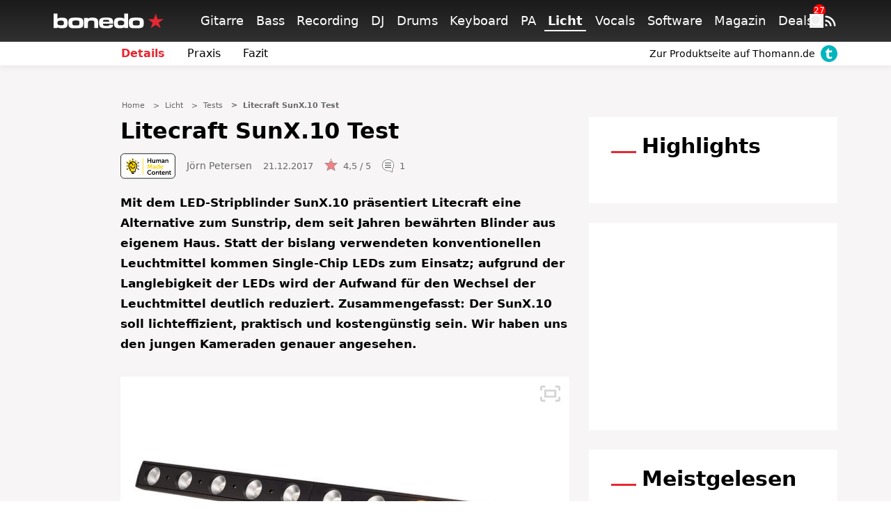

--- FILE ---
content_type: text/html; charset=UTF-8
request_url: https://live.bonedo.de/artikel/litecraft-sunx10-test/
body_size: 61384
content:
<!doctype html>
<html lang="de">
<head>
  <meta charset="utf-8">
  <meta http-equiv="x-ua-compatible" content="ie=edge">
  <meta name="viewport" content="width=device-width, initial-scale=1, shrink-to-fit=no">
  <link rel="apple-touch-icon" sizes="180x180" href="/apple-touch-icon.png">
  <link rel="icon" type="image/png" sizes="32x32" href="/favicon-32x32.png">
  <link rel="icon" type="image/png" sizes="16x16" href="/favicon-16x16.png">
  <link rel="shortcut icon" href="/favicon.ico">
  <link rel="manifest" href="/site.manifest.json">
    <meta name='robots' content='index, follow, max-image-preview:large, max-snippet:-1, max-video-preview:-1' />

	<!-- This site is optimized with the Yoast SEO Premium plugin v26.8 (Yoast SEO v26.8) - https://yoast.com/product/yoast-seo-premium-wordpress/ -->
	<title>Litecraft SunX.10 Test - Bonedo</title>
	<meta name="description" content="Litecraft SunX.10 10x10W 25° 2800K Test" />
	<link rel="canonical" href="https://www.bonedo.de/artikel/litecraft-sunx10-test/" />
	<meta property="og:locale" content="de_DE" />
	<meta property="og:type" content="article" />
	<meta property="og:title" content="Litecraft SunX.10 Test" />
	<meta property="og:description" content="Der LED-Stripblinder SunX.10 von Litecraft soll sich für unterschiedliche Bühnengrößen eignen. Gleich zehn separat ansprechbare 10-Watt-LEDs hat er an Bord. Wir checken, was die Lampe kann." />
	<meta property="og:url" content="https://www.bonedo.de/artikel/litecraft-sunx10-test/" />
	<meta property="og:site_name" content="Bonedo" />
	<meta property="article:publisher" content="https://www.facebook.com/bonedo.de/" />
	<meta property="article:modified_time" content="2022-01-11T06:57:24+00:00" />
	<meta property="og:image" content="https://cdn-image.bonedo.de/wp-media-folder-bonedo//var/www/html/web/app/uploads/2017/12/Litecraft_Teaser_neu.jpg" />
	<meta property="og:image:width" content="2032" />
	<meta property="og:image:height" content="1219" />
	<meta property="og:image:type" content="image/jpeg" />
	<meta name="twitter:card" content="summary_large_image" />
	<meta name="twitter:label1" content="Geschätzte Lesezeit" />
	<meta name="twitter:data1" content="4 Minuten" />
	<script type="application/ld+json" class="yoast-schema-graph">{"@context":"https://schema.org","@graph":[{"@type":"Article","@id":"https://www.bonedo.de/artikel/litecraft-sunx10-test/","url":"https://www.bonedo.de/artikel/litecraft-sunx10-test/","name":"Litecraft SunX.10 Test - Bonedo","isPartOf":{"@id":"https://www.bonedo.de/#website"},"primaryImageOfPage":{"@id":"https://www.bonedo.de/artikel/litecraft-sunx10-test/#primaryimage"},"image":{"@id":"https://www.bonedo.de/artikel/litecraft-sunx10-test/#primaryimage"},"thumbnailUrl":"https://cdn-image.bonedo.de/wp-media-folder-bonedo//var/www/html/web/app/uploads/2017/12/Litecraft_Teaser_neu.jpg","datePublished":"2017-12-21T11:43:35+00:00","dateModified":"2022-01-11T06:57:24+00:00","breadcrumb":{"@id":"https://www.bonedo.de/artikel/litecraft-sunx10-test/#breadcrumb"},"inLanguage":"de","potentialAction":[{"@type":"ReadAction","target":["https://www.bonedo.de/artikel/litecraft-sunx10-test/"]}],"author":{"@type":["Person"],"@id":"https://www.bonedo.de/artikel/litecraft-sunx10-test/#/schema/person/54","name":"Jörn Petersen","description":"","sameAs":[],"image":{"@type":["ImageObject"],"@id":"https://www.bonedo.de/artikel/litecraft-sunx10-test/#/schema/image/","inLanguage":"de-DE","url":"https://secure.gravatar.com/avatar/1e34da1920f44ac4e3598b4f7bbb6977bc92cb105e192c6848a81162a1038eec?s=96&d=mm&r=g","contentUrl":"https://secure.gravatar.com/avatar/1e34da1920f44ac4e3598b4f7bbb6977bc92cb105e192c6848a81162a1038eec?s=96&d=mm&r=g","caption":"Jörn Petersen"}}},{"@type":"ImageObject","inLanguage":"de","@id":"https://www.bonedo.de/artikel/litecraft-sunx10-test/#primaryimage","url":"https://cdn-image.bonedo.de/wp-media-folder-bonedo//var/www/html/web/app/uploads/2017/12/Litecraft_Teaser_neu.jpg","contentUrl":"https://cdn-image.bonedo.de/wp-media-folder-bonedo//var/www/html/web/app/uploads/2017/12/Litecraft_Teaser_neu.jpg","width":2032,"height":1219},{"@type":"BreadcrumbList","@id":"https://www.bonedo.de/artikel/litecraft-sunx10-test/#breadcrumb","itemListElement":[{"@type":"ListItem","position":1,"name":"Startseite","item":"https://www.bonedo.de/"},{"@type":"ListItem","position":2,"name":"Test"}]},{"@type":"WebSite","@id":"https://www.bonedo.de/#website","url":"https://www.bonedo.de/","name":"Bonedo","description":"Das Musikerportal","potentialAction":[{"@type":"SearchAction","target":{"@type":"EntryPoint","urlTemplate":"https://www.bonedo.de/?s={search_term_string}"},"query-input":{"@type":"PropertyValueSpecification","valueRequired":true,"valueName":"search_term_string"}}],"inLanguage":"de"},{"@type":"Product","name":"Litecraft SunX.10 10x10W 25° 2800K","image":"https://cdn-image.bonedo.de/wp-media-folder-bonedo//var/www/html/web/app/uploads/2017/12/Litecraft_Teaser_neu-1024x614.jpg","review":{"@type":"Review","reviewRating":{"@type":"Rating","ratingValue":"4.5","bestRating":5,"worstRating":1},"author":{"@type":"Person","@id":"https://www.bonedo.de/autor/joern-petersen/","name":"Jörn Petersen"},"positiveNotes":{"@type":"ItemList","itemListElement":[{"@type":"ListItem","position":1,"name":"Dimmerkurven für Halogen-Simulation"},{"@type":"ListItem","position":2,"name":"gleichmäßige Dimmung"},{"@type":"ListItem","position":3,"name":"LEDs einzeln ansprechbar"},{"@type":"ListItem","position":4,"name":"gute integrierte Auto-Sequenzen"},{"@type":"ListItem","position":5,"name":"kinderleichte Bedienung und Menüführung"}]},"negativeNotes":{"@type":"ItemList","itemListElement":[{"@type":"ListItem","position":1,"name":"Fixierungshebel für Y-Stativ wackelig"}]}}}]}</script>
	<!-- / Yoast SEO Premium plugin. -->


<link rel='dns-prefetch' href='//www.bonedo.de' />
<link rel="alternate" type="application/rss+xml" title="Bonedo &raquo; Feed" href="https://www.bonedo.de/feed/" />
<link rel="alternate" title="oEmbed (JSON)" type="application/json+oembed" href="https://www.bonedo.de/wp-json/oembed/1.0/embed?url=https%3A%2F%2Fwww.bonedo.de%2Fartikel%2Flitecraft-sunx10-test%2F" />
<link rel="alternate" title="oEmbed (XML)" type="text/xml+oembed" href="https://www.bonedo.de/wp-json/oembed/1.0/embed?url=https%3A%2F%2Fwww.bonedo.de%2Fartikel%2Flitecraft-sunx10-test%2F&#038;format=xml" />
<style id='wp-emoji-styles-inline-css' type='text/css'>

	img.wp-smiley, img.emoji {
		display: inline !important;
		border: none !important;
		box-shadow: none !important;
		height: 1em !important;
		width: 1em !important;
		margin: 0 0.07em !important;
		vertical-align: -0.1em !important;
		background: none !important;
		padding: 0 !important;
	}
/*# sourceURL=wp-emoji-styles-inline-css */
</style>
<style id='wp-block-library-inline-css' type='text/css'>
:root{--wp-block-synced-color:#7a00df;--wp-block-synced-color--rgb:122,0,223;--wp-bound-block-color:var(--wp-block-synced-color);--wp-editor-canvas-background:#ddd;--wp-admin-theme-color:#007cba;--wp-admin-theme-color--rgb:0,124,186;--wp-admin-theme-color-darker-10:#006ba1;--wp-admin-theme-color-darker-10--rgb:0,107,160.5;--wp-admin-theme-color-darker-20:#005a87;--wp-admin-theme-color-darker-20--rgb:0,90,135;--wp-admin-border-width-focus:2px}@media (min-resolution:192dpi){:root{--wp-admin-border-width-focus:1.5px}}.wp-element-button{cursor:pointer}:root .has-very-light-gray-background-color{background-color:#eee}:root .has-very-dark-gray-background-color{background-color:#313131}:root .has-very-light-gray-color{color:#eee}:root .has-very-dark-gray-color{color:#313131}:root .has-vivid-green-cyan-to-vivid-cyan-blue-gradient-background{background:linear-gradient(135deg,#00d084,#0693e3)}:root .has-purple-crush-gradient-background{background:linear-gradient(135deg,#34e2e4,#4721fb 50%,#ab1dfe)}:root .has-hazy-dawn-gradient-background{background:linear-gradient(135deg,#faaca8,#dad0ec)}:root .has-subdued-olive-gradient-background{background:linear-gradient(135deg,#fafae1,#67a671)}:root .has-atomic-cream-gradient-background{background:linear-gradient(135deg,#fdd79a,#004a59)}:root .has-nightshade-gradient-background{background:linear-gradient(135deg,#330968,#31cdcf)}:root .has-midnight-gradient-background{background:linear-gradient(135deg,#020381,#2874fc)}:root{--wp--preset--font-size--normal:16px;--wp--preset--font-size--huge:42px}.has-regular-font-size{font-size:1em}.has-larger-font-size{font-size:2.625em}.has-normal-font-size{font-size:var(--wp--preset--font-size--normal)}.has-huge-font-size{font-size:var(--wp--preset--font-size--huge)}.has-text-align-center{text-align:center}.has-text-align-left{text-align:left}.has-text-align-right{text-align:right}.has-fit-text{white-space:nowrap!important}#end-resizable-editor-section{display:none}.aligncenter{clear:both}.items-justified-left{justify-content:flex-start}.items-justified-center{justify-content:center}.items-justified-right{justify-content:flex-end}.items-justified-space-between{justify-content:space-between}.screen-reader-text{border:0;clip-path:inset(50%);height:1px;margin:-1px;overflow:hidden;padding:0;position:absolute;width:1px;word-wrap:normal!important}.screen-reader-text:focus{background-color:#ddd;clip-path:none;color:#444;display:block;font-size:1em;height:auto;left:5px;line-height:normal;padding:15px 23px 14px;text-decoration:none;top:5px;width:auto;z-index:100000}html :where(.has-border-color){border-style:solid}html :where([style*=border-top-color]){border-top-style:solid}html :where([style*=border-right-color]){border-right-style:solid}html :where([style*=border-bottom-color]){border-bottom-style:solid}html :where([style*=border-left-color]){border-left-style:solid}html :where([style*=border-width]){border-style:solid}html :where([style*=border-top-width]){border-top-style:solid}html :where([style*=border-right-width]){border-right-style:solid}html :where([style*=border-bottom-width]){border-bottom-style:solid}html :where([style*=border-left-width]){border-left-style:solid}html :where(img[class*=wp-image-]){height:auto;max-width:100%}:where(figure){margin:0 0 1em}html :where(.is-position-sticky){--wp-admin--admin-bar--position-offset:var(--wp-admin--admin-bar--height,0px)}@media screen and (max-width:600px){html :where(.is-position-sticky){--wp-admin--admin-bar--position-offset:0px}}
/*# sourceURL=/wp-includes/css/dist/block-library/common.min.css */
</style>
<style id='classic-theme-styles-inline-css' type='text/css'>
/*! This file is auto-generated */
.wp-block-button__link{color:#fff;background-color:#32373c;border-radius:9999px;box-shadow:none;text-decoration:none;padding:calc(.667em + 2px) calc(1.333em + 2px);font-size:1.125em}.wp-block-file__button{background:#32373c;color:#fff;text-decoration:none}
/*# sourceURL=/wp-includes/css/classic-themes.min.css */
</style>
<link rel='stylesheet' id='wp-affililab-css' href='https://www.bonedo.de/app/plugins/wp-affililab/public/css/wp-affililab-public.css?ver=3.9.4' type='text/css' media='all' />
<link rel='stylesheet' id='dashicons-css' href='https://www.bonedo.de/wp/wp-includes/css/dashicons.min.css?ver=6.9' type='text/css' media='all' />
<link rel='stylesheet' id='ep_general_styles-css' href='https://www.bonedo.de/app/plugins/elasticpress/dist/css/general-styles.css?ver=66295efe92a630617c00' type='text/css' media='all' />
<link rel='stylesheet' id='borlabs-cookie-custom-css' href='https://www.bonedo.de/app/cache/borlabs-cookie/1/borlabs-cookie-1-de.css?ver=3.3.23-1152' type='text/css' media='all' />
<link rel='stylesheet' id='sage/main.css-css' href='https://www.bonedo.de/app/themes/bonedo2020/dist/styles/main.css?ver=1768920334' type='text/css' media='all' />
<script type="text/javascript" src="https://www.bonedo.de/wp/wp-includes/js/dist/vendor/react.min.js?ver=18.3.1.1" id="react-js"></script>
<script type="text/javascript" src="https://www.bonedo.de/wp/wp-includes/js/dist/vendor/react-jsx-runtime.min.js?ver=18.3.1" id="react-jsx-runtime-js"></script>
<script type="text/javascript" src="https://www.bonedo.de/wp/wp-includes/js/dist/autop.min.js?ver=9fb50649848277dd318d" id="wp-autop-js"></script>
<script type="text/javascript" src="https://www.bonedo.de/wp/wp-includes/js/dist/blob.min.js?ver=9113eed771d446f4a556" id="wp-blob-js"></script>
<script type="text/javascript" src="https://www.bonedo.de/wp/wp-includes/js/dist/block-serialization-default-parser.min.js?ver=14d44daebf663d05d330" id="wp-block-serialization-default-parser-js"></script>
<script type="text/javascript" src="https://www.bonedo.de/wp/wp-includes/js/dist/hooks.min.js?ver=dd5603f07f9220ed27f1" id="wp-hooks-js"></script>
<script type="text/javascript" src="https://www.bonedo.de/wp/wp-includes/js/dist/deprecated.min.js?ver=e1f84915c5e8ae38964c" id="wp-deprecated-js"></script>
<script type="text/javascript" src="https://www.bonedo.de/wp/wp-includes/js/dist/dom.min.js?ver=26edef3be6483da3de2e" id="wp-dom-js"></script>
<script type="text/javascript" src="https://www.bonedo.de/wp/wp-includes/js/dist/vendor/react-dom.min.js?ver=18.3.1.1" id="react-dom-js"></script>
<script type="text/javascript" src="https://www.bonedo.de/wp/wp-includes/js/dist/escape-html.min.js?ver=6561a406d2d232a6fbd2" id="wp-escape-html-js"></script>
<script type="text/javascript" src="https://www.bonedo.de/wp/wp-includes/js/dist/element.min.js?ver=6a582b0c827fa25df3dd" id="wp-element-js"></script>
<script type="text/javascript" src="https://www.bonedo.de/wp/wp-includes/js/dist/is-shallow-equal.min.js?ver=e0f9f1d78d83f5196979" id="wp-is-shallow-equal-js"></script>
<script type="text/javascript" src="https://www.bonedo.de/wp/wp-includes/js/dist/i18n.min.js?ver=c26c3dc7bed366793375" id="wp-i18n-js"></script>
<script type="text/javascript" id="wp-i18n-js-after">
/* <![CDATA[ */
wp.i18n.setLocaleData( { 'text direction\u0004ltr': [ 'ltr' ] } );
//# sourceURL=wp-i18n-js-after
/* ]]> */
</script>
<script type="text/javascript" id="wp-keycodes-js-translations">
/* <![CDATA[ */
( function( domain, translations ) {
	var localeData = translations.locale_data[ domain ] || translations.locale_data.messages;
	localeData[""].domain = domain;
	wp.i18n.setLocaleData( localeData, domain );
} )( "default", {"translation-revision-date":"2025-09-24 20:46:21+0000","generator":"GlotPress\/4.0.1","domain":"messages","locale_data":{"messages":{"":{"domain":"messages","plural-forms":"nplurals=2; plural=n != 1;","lang":"de"},"Tilde":["Tilde"],"Backtick":["Backtick"],"Period":["Punkt"],"Comma":["Komma"]}},"comment":{"reference":"wp-includes\/js\/dist\/keycodes.js"}} );
//# sourceURL=wp-keycodes-js-translations
/* ]]> */
</script>
<script type="text/javascript" src="https://www.bonedo.de/wp/wp-includes/js/dist/keycodes.min.js?ver=34c8fb5e7a594a1c8037" id="wp-keycodes-js"></script>
<script type="text/javascript" src="https://www.bonedo.de/wp/wp-includes/js/dist/priority-queue.min.js?ver=2d59d091223ee9a33838" id="wp-priority-queue-js"></script>
<script type="text/javascript" src="https://www.bonedo.de/wp/wp-includes/js/dist/compose.min.js?ver=7a9b375d8c19cf9d3d9b" id="wp-compose-js"></script>
<script type="text/javascript" src="https://www.bonedo.de/wp/wp-includes/js/dist/private-apis.min.js?ver=4f465748bda624774139" id="wp-private-apis-js"></script>
<script type="text/javascript" src="https://www.bonedo.de/wp/wp-includes/js/dist/redux-routine.min.js?ver=8bb92d45458b29590f53" id="wp-redux-routine-js"></script>
<script type="text/javascript" src="https://www.bonedo.de/wp/wp-includes/js/dist/data.min.js?ver=f940198280891b0b6318" id="wp-data-js"></script>
<script type="text/javascript" id="wp-data-js-after">
/* <![CDATA[ */
( function() {
	var userId = 0;
	var storageKey = "WP_DATA_USER_" + userId;
	wp.data
		.use( wp.data.plugins.persistence, { storageKey: storageKey } );
} )();
//# sourceURL=wp-data-js-after
/* ]]> */
</script>
<script type="text/javascript" src="https://www.bonedo.de/wp/wp-includes/js/dist/html-entities.min.js?ver=e8b78b18a162491d5e5f" id="wp-html-entities-js"></script>
<script type="text/javascript" src="https://www.bonedo.de/wp/wp-includes/js/dist/dom-ready.min.js?ver=f77871ff7694fffea381" id="wp-dom-ready-js"></script>
<script type="text/javascript" id="wp-a11y-js-translations">
/* <![CDATA[ */
( function( domain, translations ) {
	var localeData = translations.locale_data[ domain ] || translations.locale_data.messages;
	localeData[""].domain = domain;
	wp.i18n.setLocaleData( localeData, domain );
} )( "default", {"translation-revision-date":"2025-09-24 20:46:21+0000","generator":"GlotPress\/4.0.1","domain":"messages","locale_data":{"messages":{"":{"domain":"messages","plural-forms":"nplurals=2; plural=n != 1;","lang":"de"},"Notifications":["Benachrichtigungen"]}},"comment":{"reference":"wp-includes\/js\/dist\/a11y.js"}} );
//# sourceURL=wp-a11y-js-translations
/* ]]> */
</script>
<script type="text/javascript" src="https://www.bonedo.de/wp/wp-includes/js/dist/a11y.min.js?ver=cb460b4676c94bd228ed" id="wp-a11y-js"></script>
<script type="text/javascript" id="wp-rich-text-js-translations">
/* <![CDATA[ */
( function( domain, translations ) {
	var localeData = translations.locale_data[ domain ] || translations.locale_data.messages;
	localeData[""].domain = domain;
	wp.i18n.setLocaleData( localeData, domain );
} )( "default", {"translation-revision-date":"2025-09-24 20:46:21+0000","generator":"GlotPress\/4.0.1","domain":"messages","locale_data":{"messages":{"":{"domain":"messages","plural-forms":"nplurals=2; plural=n != 1;","lang":"de"},"%s applied.":["%s wurde angewandt."],"%s removed.":["%s wurde entfernt."]}},"comment":{"reference":"wp-includes\/js\/dist\/rich-text.js"}} );
//# sourceURL=wp-rich-text-js-translations
/* ]]> */
</script>
<script type="text/javascript" src="https://www.bonedo.de/wp/wp-includes/js/dist/rich-text.min.js?ver=5bdbb44f3039529e3645" id="wp-rich-text-js"></script>
<script type="text/javascript" src="https://www.bonedo.de/wp/wp-includes/js/dist/shortcode.min.js?ver=0b3174183b858f2df320" id="wp-shortcode-js"></script>
<script type="text/javascript" src="https://www.bonedo.de/wp/wp-includes/js/dist/warning.min.js?ver=d69bc18c456d01c11d5a" id="wp-warning-js"></script>
<script type="text/javascript" id="wp-blocks-js-translations">
/* <![CDATA[ */
( function( domain, translations ) {
	var localeData = translations.locale_data[ domain ] || translations.locale_data.messages;
	localeData[""].domain = domain;
	wp.i18n.setLocaleData( localeData, domain );
} )( "default", {"translation-revision-date":"2025-09-24 20:46:21+0000","generator":"GlotPress\/4.0.1","domain":"messages","locale_data":{"messages":{"":{"domain":"messages","plural-forms":"nplurals=2; plural=n != 1;","lang":"de"},"%1$s Block. Row %2$d":["Block %1$s. Zeile %2$d"],"Design":["Design"],"%s Block":["Block %s"],"%1$s Block. %2$s":["Block %1$s. %2$s"],"%1$s Block. Column %2$d":["Block %1$s. Spalte %2$d"],"%1$s Block. Column %2$d. %3$s":["Block %1$s. Spalte %2$d. %3$s"],"%1$s Block. Row %2$d. %3$s":["Block %1$s. Zeile %2$d. %3$s"],"Reusable blocks":["Wiederverwendbare Bl\u00f6cke"],"Embeds":["Einbettungen"],"Text":["Text"],"Widgets":["Widgets"],"Theme":["Theme"],"Media":["Medien"]}},"comment":{"reference":"wp-includes\/js\/dist\/blocks.js"}} );
//# sourceURL=wp-blocks-js-translations
/* ]]> */
</script>
<script type="text/javascript" src="https://www.bonedo.de/wp/wp-includes/js/dist/blocks.min.js?ver=de131db49fa830bc97da" id="wp-blocks-js"></script>
<script type="text/javascript" src="https://www.bonedo.de/wp/wp-includes/js/jquery/jquery.min.js?ver=3.7.1" id="jquery-core-js"></script>
<script type="text/javascript" src="https://www.bonedo.de/wp/wp-includes/js/jquery/jquery-migrate.min.js?ver=3.4.1" id="jquery-migrate-js"></script>
<script data-no-optimize="1" data-no-minify="1" data-cfasync="false" nowprocket type="text/javascript" src="https://www.bonedo.de/app/plugins/borlabs-cookie/assets/javascript/borlabs-cookie-tcf-stub.min.js?ver=3.3.23" id="borlabs-cookie-stub-js"></script>
<script data-no-optimize="1" data-no-minify="1" data-cfasync="false" nowprocket type="text/javascript" src="https://www.bonedo.de/app/cache/borlabs-cookie/1/borlabs-cookie-config-de.json.js?ver=3.3.23-180" id="borlabs-cookie-config-js"></script>
<script data-no-optimize="1" data-no-minify="1" data-cfasync="false" nowprocket type="text/javascript" src="https://www.bonedo.de/app/plugins/borlabs-cookie/assets/javascript/borlabs-cookie-prioritize.min.js?ver=3.3.23" id="borlabs-cookie-prioritize-js"></script>
<link rel="https://api.w.org/" href="https://www.bonedo.de/wp-json/" /><link rel="alternate" title="JSON" type="application/json" href="https://www.bonedo.de/wp-json/wp/v2/test/228922" /><meta name="generator" content="WordPress 6.9" />
<link rel='shortlink' href='https://www.bonedo.de/?p=228922' />
<link rel="next" href="https://www.bonedo.de/artikel/litecraft-sunx10-test/2/" ><script nowprocket data-borlabs-cookie-script-blocker-ignore>
if ('1' === '1' && ('0' === '1' || '1' === '1')) {
    window['gtag_enable_tcf_support'] = true;
}
window.dataLayer = window.dataLayer || [];
if (typeof gtag !== 'function') {
    function gtag() {
        dataLayer.push(arguments);
    }
}
gtag('set', 'developer_id.dYjRjMm', true);
if ('0' === '1' || '1' === '1') {
    if (window.BorlabsCookieGoogleConsentModeDefaultSet !== true) {
        let getCookieValue = function (name) {
            return document.cookie.match('(^|;)\\s*' + name + '\\s*=\\s*([^;]+)')?.pop() || '';
        };
        let cookieValue = getCookieValue('borlabs-cookie-gcs');
        let consentsFromCookie = {};
        if (cookieValue !== '') {
            consentsFromCookie = JSON.parse(decodeURIComponent(cookieValue));
        }
        let defaultValues = {
            'ad_storage': 'denied',
            'ad_user_data': 'denied',
            'ad_personalization': 'denied',
            'analytics_storage': 'denied',
            'functionality_storage': 'denied',
            'personalization_storage': 'denied',
            'security_storage': 'denied',
            'wait_for_update': 500,
        };
        gtag('consent', 'default', { ...defaultValues, ...consentsFromCookie });
    }
    window.BorlabsCookieGoogleConsentModeDefaultSet = true;
    let borlabsCookieConsentChangeHandler = function () {
        window.dataLayer = window.dataLayer || [];
        if (typeof gtag !== 'function') { function gtag(){dataLayer.push(arguments);} }

        let getCookieValue = function (name) {
            return document.cookie.match('(^|;)\\s*' + name + '\\s*=\\s*([^;]+)')?.pop() || '';
        };
        let cookieValue = getCookieValue('borlabs-cookie-gcs');
        let consentsFromCookie = {};
        if (cookieValue !== '') {
            consentsFromCookie = JSON.parse(decodeURIComponent(cookieValue));
        }

        consentsFromCookie.analytics_storage = BorlabsCookie.Consents.hasConsent('google-analytics') ? 'granted' : 'denied';

        BorlabsCookie.CookieLibrary.setCookie(
            'borlabs-cookie-gcs',
            JSON.stringify(consentsFromCookie),
            BorlabsCookie.Settings.automaticCookieDomainAndPath.value ? '' : BorlabsCookie.Settings.cookieDomain.value,
            BorlabsCookie.Settings.cookiePath.value,
            BorlabsCookie.Cookie.getPluginCookie().expires,
            BorlabsCookie.Settings.cookieSecure.value,
            BorlabsCookie.Settings.cookieSameSite.value
        );
    }
    document.addEventListener('borlabs-cookie-consent-saved', borlabsCookieConsentChangeHandler);
    document.addEventListener('borlabs-cookie-handle-unblock', borlabsCookieConsentChangeHandler);
}
if ('0' === '1') {
    gtag("js", new Date());
    gtag("config", "G-AAAAAAA", {"anonymize_ip": true});

    (function (w, d, s, i) {
        var f = d.getElementsByTagName(s)[0],
            j = d.createElement(s);
        j.async = true;
        j.src =
            "https://www.googletagmanager.com/gtag/js?id=" + i;
        f.parentNode.insertBefore(j, f);
    })(window, document, "script", "G-AAAAAAA");
}
</script><script nowprocket data-no-optimize="1" data-no-minify="1" data-cfasync="false" data-borlabs-cookie-script-blocker-ignore>
    (function () {
        if ('1' === '1' && '1' === '1') {
            window['gtag_enable_tcf_support'] = true;
        }
        window.dataLayer = window.dataLayer || [];
        if (typeof window.gtag !== 'function') {
            window.gtag = function () {
                window.dataLayer.push(arguments);
            };
        }
        gtag('set', 'developer_id.dYjRjMm', true);
        if ('1' === '1') {
            let getCookieValue = function (name) {
                return document.cookie.match('(^|;)\\s*' + name + '\\s*=\\s*([^;]+)')?.pop() || '';
            };
            const gtmRegionsData = '{{ google-tag-manager-cm-regional-defaults }}';
            let gtmRegions = [];
            if (gtmRegionsData !== '\{\{ google-tag-manager-cm-regional-defaults \}\}') {
                gtmRegions = JSON.parse(gtmRegionsData);
            }
            let defaultRegion = null;
            for (let gtmRegionIndex in gtmRegions) {
                let gtmRegion = gtmRegions[gtmRegionIndex];
                if (gtmRegion['google-tag-manager-cm-region'] === '') {
                    defaultRegion = gtmRegion;
                } else {
                    gtag('consent', 'default', {
                        'ad_storage': gtmRegion['google-tag-manager-cm-default-ad-storage'],
                        'ad_user_data': gtmRegion['google-tag-manager-cm-default-ad-user-data'],
                        'ad_personalization': gtmRegion['google-tag-manager-cm-default-ad-personalization'],
                        'analytics_storage': gtmRegion['google-tag-manager-cm-default-analytics-storage'],
                        'functionality_storage': gtmRegion['google-tag-manager-cm-default-functionality-storage'],
                        'personalization_storage': gtmRegion['google-tag-manager-cm-default-personalization-storage'],
                        'security_storage': gtmRegion['google-tag-manager-cm-default-security-storage'],
                        'region': gtmRegion['google-tag-manager-cm-region'].toUpperCase().split(','),
						'wait_for_update': 500,
                    });
                }
            }
            let cookieValue = getCookieValue('borlabs-cookie-gcs');
            let consentsFromCookie = {};
            if (cookieValue !== '') {
                consentsFromCookie = JSON.parse(decodeURIComponent(cookieValue));
            }
            let defaultValues = {
                'ad_storage': defaultRegion === null ? 'denied' : defaultRegion['google-tag-manager-cm-default-ad-storage'],
                'ad_user_data': defaultRegion === null ? 'denied' : defaultRegion['google-tag-manager-cm-default-ad-user-data'],
                'ad_personalization': defaultRegion === null ? 'denied' : defaultRegion['google-tag-manager-cm-default-ad-personalization'],
                'analytics_storage': defaultRegion === null ? 'denied' : defaultRegion['google-tag-manager-cm-default-analytics-storage'],
                'functionality_storage': defaultRegion === null ? 'denied' : defaultRegion['google-tag-manager-cm-default-functionality-storage'],
                'personalization_storage': defaultRegion === null ? 'denied' : defaultRegion['google-tag-manager-cm-default-personalization-storage'],
                'security_storage': defaultRegion === null ? 'denied' : defaultRegion['google-tag-manager-cm-default-security-storage'],
                'wait_for_update': 500,
            };
            gtag('consent', 'default', {...defaultValues, ...consentsFromCookie});
            gtag('set', 'ads_data_redaction', true);
        }

        if ('1' === '1') {
            let url = new URL(window.location.href);

            if ((url.searchParams.has('gtm_debug') && url.searchParams.get('gtm_debug') !== '') || document.cookie.indexOf('__TAG_ASSISTANT=') !== -1 || document.documentElement.hasAttribute('data-tag-assistant-present')) {
                /* GTM block start */
                (function(w,d,s,l,i){w[l]=w[l]||[];w[l].push({'gtm.start':
                        new Date().getTime(),event:'gtm.js'});var f=d.getElementsByTagName(s)[0],
                    j=d.createElement(s),dl=l!='dataLayer'?'&l='+l:'';j.async=true;j.src=
                    'https://www.googletagmanager.com/gtm.js?id='+i+dl;f.parentNode.insertBefore(j,f);
                })(window,document,'script','dataLayer','GTM-N3MSH2');
                /* GTM block end */
            } else {
                /* GTM block start */
                (function(w,d,s,l,i){w[l]=w[l]||[];w[l].push({'gtm.start':
                        new Date().getTime(),event:'gtm.js'});var f=d.getElementsByTagName(s)[0],
                    j=d.createElement(s),dl=l!='dataLayer'?'&l='+l:'';j.async=true;j.src=
                    'https://www.bonedo.de/app/uploads/borlabs-cookie/' + i + '.js?ver=v6k3h5ps';f.parentNode.insertBefore(j,f);
                })(window,document,'script','dataLayer','GTM-N3MSH2');
                /* GTM block end */
            }
        }


        let borlabsCookieConsentChangeHandler = function () {
            window.dataLayer = window.dataLayer || [];
            if (typeof window.gtag !== 'function') {
                window.gtag = function() {
                    window.dataLayer.push(arguments);
                };
            }

            let consents = BorlabsCookie.Cookie.getPluginCookie().consents;

            if ('1' === '1') {
                let gtmConsents = {};
                let customConsents = {};

				let services = BorlabsCookie.Services._services;

				for (let service in services) {
					if (service !== 'borlabs-cookie') {
						customConsents['borlabs_cookie_' + service.replaceAll('-', '_')] = BorlabsCookie.Consents.hasConsent(service) ? 'granted' : 'denied';
					}
				}

                if ('1' === '1') {
                    gtmConsents = {
                        'analytics_storage': BorlabsCookie.Consents.hasConsentForServiceGroup('statistics') === true ? 'granted' : 'denied',
                        'functionality_storage': BorlabsCookie.Consents.hasConsentForServiceGroup('statistics') === true ? 'granted' : 'denied',
                        'personalization_storage': BorlabsCookie.Consents.hasConsentForServiceGroup('marketing') === true ? 'granted' : 'denied',
                        'security_storage': BorlabsCookie.Consents.hasConsentForServiceGroup('statistics') === true ? 'granted' : 'denied',
                    };
                } else {
                    gtmConsents = {
                        'ad_storage': BorlabsCookie.Consents.hasConsentForServiceGroup('marketing') === true ? 'granted' : 'denied',
                        'ad_user_data': BorlabsCookie.Consents.hasConsentForServiceGroup('marketing') === true ? 'granted' : 'denied',
                        'ad_personalization': BorlabsCookie.Consents.hasConsentForServiceGroup('marketing') === true ? 'granted' : 'denied',
                        'analytics_storage': BorlabsCookie.Consents.hasConsentForServiceGroup('statistics') === true ? 'granted' : 'denied',
                        'functionality_storage': BorlabsCookie.Consents.hasConsentForServiceGroup('statistics') === true ? 'granted' : 'denied',
                        'personalization_storage': BorlabsCookie.Consents.hasConsentForServiceGroup('marketing') === true ? 'granted' : 'denied',
                        'security_storage': BorlabsCookie.Consents.hasConsentForServiceGroup('statistics') === true ? 'granted' : 'denied',
                    };
                }
                BorlabsCookie.CookieLibrary.setCookie(
                    'borlabs-cookie-gcs',
                    JSON.stringify(gtmConsents),
                    BorlabsCookie.Settings.automaticCookieDomainAndPath.value ? '' : BorlabsCookie.Settings.cookieDomain.value,
                    BorlabsCookie.Settings.cookiePath.value,
                    BorlabsCookie.Cookie.getPluginCookie().expires,
                    BorlabsCookie.Settings.cookieSecure.value,
                    BorlabsCookie.Settings.cookieSameSite.value
                );
                gtag('consent', 'update', {...gtmConsents, ...customConsents});
            }


            for (let serviceGroup in consents) {
                for (let service of consents[serviceGroup]) {
                    if (!window.BorlabsCookieGtmPackageSentEvents.includes(service) && service !== 'borlabs-cookie') {
                        window.dataLayer.push({
                            event: 'borlabs-cookie-opt-in-' + service,
                        });
                        window.BorlabsCookieGtmPackageSentEvents.push(service);
                    }
                }
            }
            let afterConsentsEvent = document.createEvent('Event');
            afterConsentsEvent.initEvent('borlabs-cookie-google-tag-manager-after-consents', true, true);
            document.dispatchEvent(afterConsentsEvent);
        };
        window.BorlabsCookieGtmPackageSentEvents = [];
        document.addEventListener('borlabs-cookie-consent-saved', borlabsCookieConsentChangeHandler);
        document.addEventListener('borlabs-cookie-handle-unblock', borlabsCookieConsentChangeHandler);
    })();
</script>    <script defer data-domain="bonedo.de" src="https://pls.bonedo.de/js/script.tagged-events.js"></script>
    <script>window.plausible = window.plausible || function() { (window.plausible.q = window.plausible.q || []).push(arguments) }</script>
    <script>
        if ('undefined' !== typeof gaProperty) {
            // Disable tracking if the opt-out cookie exists.
            const disableStr = 'ga-disable-' + gaProperty;
            if (document.cookie.indexOf(disableStr + '=true') > -1) {
                window[disableStr] = true;
            }

            // Opt-out function
            function gaOptout() {
                document.cookie = disableStr + '=true; expires=Thu, 31 Dec 2099 23:59:59 UTC; path=/';
                window[disableStr] = true;
            }
        }
    </script>
</head>
<body
        class="wp-singular test-template-default single single-test postid-228922 wp-theme-bonedo2020resources litecraft-sunx10-test anim-preload overflow-x-hidden lg:overflow-x-visible app-data index-data singular-data single-data single-test-data single-test-litecraft-sunx10-test-data">
<nav id="nav" class="nav" role="navigation" aria-label="main navigation">
    <div class="nav__bg | relative">
        <div class="container nav__container">

            <div class="xl:col-span-2" itemprop="brand" itemscope itemtype="http://schema.org/Brand">
                <a itemprop="name" href="/" title="Bonedo">
                    <svg class="bonedo-logo max-w-full"
     xmlns="http://www.w3.org/2000/svg"
     width="184"
     height="26"
     viewBox="0 0 183.508 25">
    <path
        d="M28.338 7.838c2.26-.853 5.854-.853 8.336-.853 2.223 0 4.483.037 6.708.26 4.78.555 6.188 2.815 6.188 7.485v.742c0 6.224-.074 8.67-7.634 9.374-2.335.148-4.706.148-7.041.148-1.1 0-2.12-.017-3.048-.079-4.626-.314-7.067-1.777-7.067-8.072v-1.038c.001-3.187.075-6.67 3.558-7.967Zm3.854 11.672c.926.705 3.261.742 4.594.742h.7c1.371 0 3.7-.037 4.668-.742.854-.63.928-1.889.928-2.964v-1.3a3.121 3.121 0 0 0-.891-2.668c-1.259-.853-3.7-.853-5.187-.853-1.334 0-3.779.075-4.817.927-.926.778-.926 2.334-.926 3.409.005 1.008.115 2.781.931 3.448ZM99.317 18.965c-.111 5.818-4.967 6.04-9.635 6.04-2.074 0-4.113-.073-6.187-.222-6.3-.445-7.671-3.41-7.671-9.3 0-5.633 1.853-8.152 7.633-8.412 2.038-.111 4.039-.111 6.077-.111 2.631 0 5.782.111 7.707 1.668 2.483 2.113 1.892 5.67 2.076 8.559H82.344c0 2.632.779 3.669 3.484 3.707 1.221.037 2.409.074 3.63.074s2.7-.111 3.186-.741a2.509 2.509 0 0 0 .3-1.26Zm-10.265-8.152h-2.409c-1.889 0-4.336 0-4.336 2.557a2.086 2.086 0 0 0 .038.483h10.638c0-2.711-1.485-3.045-3.932-3.045ZM129.114 7.838c2.259-.853 5.854-.853 8.336-.853 2.223 0 4.481.037 6.706.26 4.781.555 6.19 2.815 6.19 7.485v.742c0 6.224-.075 8.67-7.634 9.374-2.335.148-4.706.148-7.04.148-6.6 0-10.115-.593-10.115-8.152v-1.038c0-3.186.073-6.669 3.557-7.966Zm3.853 11.672c.926.705 3.259.742 4.593.742h.705c1.371 0 3.707-.037 4.668-.742.852-.63.926-1.889.926-2.964v-1.3a3.128 3.128 0 0 0-.888-2.668c-1.26-.853-3.706-.853-5.187-.853-1.334 0-3.779.075-4.817.927-.927.778-.927 2.334-.927 3.409 0 1.008.112 2.781.927 3.448ZM57.302 7.357v1.451c1.989-1.434 4.188-1.823 7.448-1.823 6.558 0 9.671 1.447 9.671 8.6v9.026h-6.452v-9.026c0-3.222-1.26-3.63-4.447-3.63h-.74c-3.3 0-5.485.371-5.485 4.557v8.1h-6.41V7.357ZM100.759 14.711v1.67c0 7.15 3.112 8.6 9.671 8.6 3.261 0 5.459-.388 7.448-1.822v1.451h6.41V0h-6.41v8.86c-1.989-1.434-4.187-1.822-7.448-1.822-6.264 0-9.383 1.324-9.65 7.673Zm6.448 1.112v-.188c0-3.222 1.26-3.63 4.446-3.63h.74c3.147 0 5.279.34 5.47 4-.191 3.664-2.323 4-5.47 4h-.74c-3.187 0-4.446-.408-4.446-3.63ZM23.508 14.711c-.267-6.349-3.385-7.673-9.65-7.673-3.26 0-5.459.388-7.448 1.822V0H0v24.606h6.41v-1.451c1.989 1.434 4.187 1.822 7.448 1.822 6.559 0 9.671-1.447 9.671-8.6v-1.67Zm-6.427 1.67c0 3.222-1.26 3.63-4.447 3.63h-.74c-3.146 0-5.279-.34-5.469-4 .19-3.664 2.323-4 5.469-4h.74c3.187 0 4.447.408 4.447 3.63v.747Z"
        class="text white"/>
    <path d="m1241.167 489 3.1 9.54h10.033l-8.115 5.9 3.1 9.491-8.115-5.848-8.115 5.848 3.1-9.491-8.115-5.9h10.031Z"
          class="star red" transform="translate(-1070.79 -488.954)"/>
</svg>
                </a>
            </div>

            <div id="nav-wrapper" class="nav__wrapper | xl:col-start-3">

                
                <div class="search__wrapper--mobile xl:hidden">
                    <form id="navSearchMenuMobile" action="/" method="get" class="search__form--mobile">
                        <a class="search-input | absolute" href="#"
                           onclick="document.getElementById('navSearchMenuMobile').submit()">
                            <svg class="search-icon absolute ml-4"
     xmlns="http://www.w3.org/2000/svg"
     width="20"
     height="20"
     viewBox="0 0 22.21 23.21">
    <circle cx="9.5" cy="9.5" r="7.5" fill="none"/>
    <path fill="black"
          d="M16.42 16A9.43 9.43 0 0 0 19 8.52a9.5 9.5 0 1 0-4 8.8l5.89 5.89 1.42-1.42ZM2.14 11A7.51 7.51 0 1 1 8 16.86 7.52 7.52 0 0 1 2.14 11Z"/>
</svg>
                        </a>
                        <input id="t" name="s" type="text" placeholder="Suche nach Artikel, ..."
                               class="w-full h-12 pl-12 pr-6 bg-white rounded-full placeholder-textgrey">
                    </form>
                    <a href="/feed/" class="rss__link--mobile | flex ml-3" target="_blank" rel="noopener noreferrer"
                       title="Bonedo RSS Feed abonnieren" aria-label="Bonedo RSS Feed abonnieren">
                        <svg class="rss-icon self-center" xmlns="http://www.w3.org/2000/svg" width="24" height="24" viewBox="0 0 24 24" fill="currentColor">
      <path fill="none" d="M0 0h24v24H0z"></path>
      <path fill="#333"
            d="M3 3C12.9411 3 21 11.0589 21 21H18C18 12.7157 11.2843 6 3 6V3ZM3 10C9.07513 10 14 14.9249 14 21H11C11 16.5817 7.41828 13 3 13V10ZM3 17C5.20914 17 7 18.7909 7 21H3V17Z">
      </path>
</svg>
                    </a>
                </div>

                <ul class="nav__menu">
                                            <li class="nav__menu__item">
                            <div class="nav__menu__category | xl:text-white">
                                <a class="nav__menu__item--text xl:relative xl:leading-none "
                                   href="/gitarre/">Gitarre</a>
                                <div class="dropdown-hint | xl:hidden">
                                    <span class="dropdown-hint__line"></span>
                                    <span class="dropdown-hint__line"></span>
                                </div>
                            </div>

                            <div class="submenu__wrapper | NavFadeOutUp">
                                <div class="xl:container | xl:grid xl:grid-cols-11 xl:gap-x-7">
                                    <div class="xl:col-span-2">
                                        <a href="/gitarre/" class="submenu__item"
                                           data-posttype="category">Alle</a>
                                        <a href="/gitarre/news/" class="submenu__item"
                                           data-posttype="news">News</a>
                                        <a href="/gitarre/tests/" class="submenu__item"
                                           data-posttype="test">Test</a>
                                        <a href="/gitarre/workshops/" class="submenu__item"
                                           data-posttype="workshop">Workshop</a>
                                        <a href="/gitarre/features/" class="submenu__item"
                                           data-posttype="feature">Features</a>
                                    </div>

                                    <div class="nav__post-list | xl:flex col-start-3 col-span-9 hidden"
                                         data-role="navPosts"
                                         data-posttype="general">
                                        
                                                                                    <div class="submenu__card animated fadeIn">
                                                <a href="https://www.bonedo.de/artikel/namm-2026-blackstar-tv-10-a-und-tv-10-b-neue-class-a-roehrenamps/">
                                                    <figure class=''><img width="300" height="180" src="https://cdn-image.bonedo.de/wp-media-folder-bonedoapp/uploads/2026/01/TV-10-B-HEAD-Whiteshots-HEAD-CAB-300x180.jpg" class="" alt="NAMM 2026: Blackstar TV 10 A und TV 10 B – neue Class-A-Röhrenamps Artikelbild" sizes="224px" loading="lazy" decoding="async" srcset="https://cdn-image.bonedo.de/wp-media-folder-bonedoapp/uploads/2026/01/TV-10-B-HEAD-Whiteshots-HEAD-CAB-300x180.jpg 300w, https://cdn-image.bonedo.de/wp-media-folder-bonedoapp/uploads/2026/01/TV-10-B-HEAD-Whiteshots-HEAD-CAB-1024x614.jpg 1024w, https://cdn-image.bonedo.de/wp-media-folder-bonedoapp/uploads/2026/01/TV-10-B-HEAD-Whiteshots-HEAD-CAB-768x461.jpg 768w, https://cdn-image.bonedo.de/wp-media-folder-bonedoapp/uploads/2026/01/TV-10-B-HEAD-Whiteshots-HEAD-CAB-1536x922.jpg 1536w, https://cdn-image.bonedo.de/wp-media-folder-bonedoapp/uploads/2026/01/TV-10-B-HEAD-Whiteshots-HEAD-CAB-2048x1229.jpg 2048w" /></figure>                                                </a>
                                                <div class="flex flex-col px-3 py-2">
                                                    <span class="article-card__label article-card__label--small">
                                                        <a href="/gitarre/">Gitarre</a> /
                                                        <a href="/gitarre/news/">News</a>
                                                    </span>
                                                    <p class="article-card__headline article-card__headline--small">
                                                        <a href="https://www.bonedo.de/artikel/namm-2026-blackstar-tv-10-a-und-tv-10-b-neue-class-a-roehrenamps/">
                                                            NAMM 2026: Blackstar TV 10 A und TV 10 B – neue Class-A-Röhrenamps
                                                        </a>
                                                    </p>
                                                </div>
                                            </div>
                                                                                    <div class="submenu__card animated fadeIn">
                                                <a href="https://www.bonedo.de/artikel/namm-2026-jbl-bandbox-solo-und-bandbox-trio-mobiler-mini-amp-mit-ki-funktionen/">
                                                    <figure class=''><img width="300" height="180" src="https://cdn-image.bonedo.de/wp-media-folder-bonedoapp/uploads/2026/01/LS_JBL_Bandbox_Trio_Lifestyle_02_904x560px-300x180.jpg" class="" alt="NAMM 2026: JBL Bandbox Solo und Bandbox Trio – mobiler Mini-Amp mit KI-Funktionen Artikelbild" sizes="224px" loading="lazy" decoding="async" srcset="https://cdn-image.bonedo.de/wp-media-folder-bonedoapp/uploads/2026/01/LS_JBL_Bandbox_Trio_Lifestyle_02_904x560px-300x180.jpg 300w, https://cdn-image.bonedo.de/wp-media-folder-bonedoapp/uploads/2026/01/LS_JBL_Bandbox_Trio_Lifestyle_02_904x560px-1024x614.jpg 1024w, https://cdn-image.bonedo.de/wp-media-folder-bonedoapp/uploads/2026/01/LS_JBL_Bandbox_Trio_Lifestyle_02_904x560px-768x460.jpg 768w, https://cdn-image.bonedo.de/wp-media-folder-bonedoapp/uploads/2026/01/LS_JBL_Bandbox_Trio_Lifestyle_02_904x560px-1536x921.jpg 1536w, https://cdn-image.bonedo.de/wp-media-folder-bonedoapp/uploads/2026/01/LS_JBL_Bandbox_Trio_Lifestyle_02_904x560px.jpg 2033w" /></figure>                                                </a>
                                                <div class="flex flex-col px-3 py-2">
                                                    <span class="article-card__label article-card__label--small">
                                                        <a href="/gitarre/">Gitarre</a> /
                                                        <a href="/gitarre/news/">News</a>
                                                    </span>
                                                    <p class="article-card__headline article-card__headline--small">
                                                        <a href="https://www.bonedo.de/artikel/namm-2026-jbl-bandbox-solo-und-bandbox-trio-mobiler-mini-amp-mit-ki-funktionen/">
                                                            NAMM 2026: JBL Bandbox Solo und Bandbox Trio – mobiler Mini-Amp mit KI-Funktionen
                                                        </a>
                                                    </p>
                                                </div>
                                            </div>
                                                                                    <div class="submenu__card animated fadeIn">
                                                <a href="https://www.bonedo.de/artikel/namm-2026-guild-f-412-standard-vr1-f-40-us-jumbo-12-string-und-limitierte-boutique-gitarre/">
                                                    <figure class=''><img width="300" height="180" src="https://cdn-image.bonedo.de/wp-media-folder-bonedoapp/uploads/2026/01/01_Guild_F412_Natural_NAMM2026-300x180.jpg" class="" alt="NAMM 2026: Guild F-412 Standard &amp; VR1 F-40 – US-Jumbo-12-String und limitierte Boutique-Gitarre Artikelbild" sizes="224px" loading="lazy" decoding="async" srcset="https://cdn-image.bonedo.de/wp-media-folder-bonedoapp/uploads/2026/01/01_Guild_F412_Natural_NAMM2026-300x180.jpg 300w, https://cdn-image.bonedo.de/wp-media-folder-bonedoapp/uploads/2026/01/01_Guild_F412_Natural_NAMM2026-1024x614.jpg 1024w, https://cdn-image.bonedo.de/wp-media-folder-bonedoapp/uploads/2026/01/01_Guild_F412_Natural_NAMM2026-768x461.jpg 768w, https://cdn-image.bonedo.de/wp-media-folder-bonedoapp/uploads/2026/01/01_Guild_F412_Natural_NAMM2026-1536x921.jpg 1536w, https://cdn-image.bonedo.de/wp-media-folder-bonedoapp/uploads/2026/01/01_Guild_F412_Natural_NAMM2026.jpg 1582w" /></figure>                                                </a>
                                                <div class="flex flex-col px-3 py-2">
                                                    <span class="article-card__label article-card__label--small">
                                                        <a href="/gitarre/">Gitarre</a> /
                                                        <a href="/gitarre/news/">News</a>
                                                    </span>
                                                    <p class="article-card__headline article-card__headline--small">
                                                        <a href="https://www.bonedo.de/artikel/namm-2026-guild-f-412-standard-vr1-f-40-us-jumbo-12-string-und-limitierte-boutique-gitarre/">
                                                            NAMM 2026: Guild F-412 Standard &amp; VR1 F-40 – US-Jumbo-12-String und limitierte Boutique-Gitarre
                                                        </a>
                                                    </p>
                                                </div>
                                            </div>
                                                                                    <div class="submenu__card animated fadeIn">
                                                <a href="https://www.bonedo.de/artikel/namm-2026-cordoba-stage-artist-serie-neue-thinline-nylongitarren-fuer-buehne-und-studio/">
                                                    <figure class=''><img width="300" height="180" src="https://cdn-image.bonedo.de/wp-media-folder-bonedoapp/uploads/2026/01/01_Cordoba_Stage_Artist_NAMM_2026_NEWS-300x180.jpg" class="" alt="NAMM 2026: Córdoba Stage Artist Serie – neue Thinline-Nylongitarren für Bühne und Studio Artikelbild" sizes="224px" loading="lazy" decoding="async" srcset="https://cdn-image.bonedo.de/wp-media-folder-bonedoapp/uploads/2026/01/01_Cordoba_Stage_Artist_NAMM_2026_NEWS-300x180.jpg 300w, https://cdn-image.bonedo.de/wp-media-folder-bonedoapp/uploads/2026/01/01_Cordoba_Stage_Artist_NAMM_2026_NEWS-1024x614.jpg 1024w, https://cdn-image.bonedo.de/wp-media-folder-bonedoapp/uploads/2026/01/01_Cordoba_Stage_Artist_NAMM_2026_NEWS-768x461.jpg 768w, https://cdn-image.bonedo.de/wp-media-folder-bonedoapp/uploads/2026/01/01_Cordoba_Stage_Artist_NAMM_2026_NEWS.jpg 1400w" /></figure>                                                </a>
                                                <div class="flex flex-col px-3 py-2">
                                                    <span class="article-card__label article-card__label--small">
                                                        <a href="/gitarre/">Gitarre</a> /
                                                        <a href="/gitarre/news/">News</a>
                                                    </span>
                                                    <p class="article-card__headline article-card__headline--small">
                                                        <a href="https://www.bonedo.de/artikel/namm-2026-cordoba-stage-artist-serie-neue-thinline-nylongitarren-fuer-buehne-und-studio/">
                                                            NAMM 2026: Córdoba Stage Artist Serie – neue Thinline-Nylongitarren für Bühne und Studio
                                                        </a>
                                                    </p>
                                                </div>
                                            </div>
                                                                                    <div class="submenu__card animated fadeIn">
                                                <a href="https://www.bonedo.de/artikel/namm-2026-mxr-evh-modern-high-gain-pedal-erweitert-die-evh-signature-reihe/">
                                                    <figure class=''><img width="300" height="180" src="https://cdn-image.bonedo.de/wp-media-folder-bonedo/2026/01/namm_2026_mxr_evh_modern_high_gain_news_01-300x180.jpg" class="" alt="NAMM 2026: MXR EVH Modern High Gain Pedal erweitert die EVH-Signature-Reihe Artikelbild" sizes="224px" loading="lazy" decoding="async" srcset="https://cdn-image.bonedo.de/wp-media-folder-bonedo/2026/01/namm_2026_mxr_evh_modern_high_gain_news_01-300x180.jpg 300w, https://cdn-image.bonedo.de/wp-media-folder-bonedo/2026/01/namm_2026_mxr_evh_modern_high_gain_news_01-1024x614.jpg 1024w, https://cdn-image.bonedo.de/wp-media-folder-bonedo/2026/01/namm_2026_mxr_evh_modern_high_gain_news_01-768x461.jpg 768w, https://cdn-image.bonedo.de/wp-media-folder-bonedo/2026/01/namm_2026_mxr_evh_modern_high_gain_news_01.jpg 1260w" /></figure>                                                </a>
                                                <div class="flex flex-col px-3 py-2">
                                                    <span class="article-card__label article-card__label--small">
                                                        <a href="/gitarre/">Gitarre</a> /
                                                        <a href="/gitarre/news/">News</a>
                                                    </span>
                                                    <p class="article-card__headline article-card__headline--small">
                                                        <a href="https://www.bonedo.de/artikel/namm-2026-mxr-evh-modern-high-gain-pedal-erweitert-die-evh-signature-reihe/">
                                                            NAMM 2026: MXR EVH Modern High Gain Pedal erweitert die EVH-Signature-Reihe
                                                        </a>
                                                    </p>
                                                </div>
                                            </div>
                                                                            </div>

                                </div>
                            </div>

                        </li>
                                            <li class="nav__menu__item">
                            <div class="nav__menu__category | xl:text-white">
                                <a class="nav__menu__item--text xl:relative xl:leading-none "
                                   href="/bass/">Bass</a>
                                <div class="dropdown-hint | xl:hidden">
                                    <span class="dropdown-hint__line"></span>
                                    <span class="dropdown-hint__line"></span>
                                </div>
                            </div>

                            <div class="submenu__wrapper | NavFadeOutUp">
                                <div class="xl:container | xl:grid xl:grid-cols-11 xl:gap-x-7">
                                    <div class="xl:col-span-2">
                                        <a href="/bass/" class="submenu__item"
                                           data-posttype="category">Alle</a>
                                        <a href="/bass/news/" class="submenu__item"
                                           data-posttype="news">News</a>
                                        <a href="/bass/tests/" class="submenu__item"
                                           data-posttype="test">Test</a>
                                        <a href="/bass/workshops/" class="submenu__item"
                                           data-posttype="workshop">Workshop</a>
                                        <a href="/bass/features/" class="submenu__item"
                                           data-posttype="feature">Features</a>
                                    </div>

                                    <div class="nav__post-list | xl:flex col-start-3 col-span-9 hidden"
                                         data-role="navPosts"
                                         data-posttype="general">
                                        
                                                                                    <div class="submenu__card animated fadeIn">
                                                <a href="https://www.bonedo.de/artikel/namm-2026-sire-schiesst-mit-den-neuen-marcus-miller-f10-dx-modellen-den-vogel-ab/">
                                                    <figure class=''><img width="300" height="180" src="https://cdn-image.bonedo.de/wp-media-folder-bonedo/2026/01/sire-f10-dx-fourstring-300x180.jpg" class="" alt="NAMM 2026: Sire schießt mit den neuen Marcus Miller F10-DX-Modellen den Vogel ab! Artikelbild" sizes="224px" loading="lazy" decoding="async" srcset="https://cdn-image.bonedo.de/wp-media-folder-bonedo/2026/01/sire-f10-dx-fourstring-300x180.jpg 300w, https://cdn-image.bonedo.de/wp-media-folder-bonedo/2026/01/sire-f10-dx-fourstring-1024x614.jpg 1024w, https://cdn-image.bonedo.de/wp-media-folder-bonedo/2026/01/sire-f10-dx-fourstring-768x461.jpg 768w, https://cdn-image.bonedo.de/wp-media-folder-bonedo/2026/01/sire-f10-dx-fourstring-1536x922.jpg 1536w, https://cdn-image.bonedo.de/wp-media-folder-bonedo/2026/01/sire-f10-dx-fourstring-2048x1229.jpg 2048w" /></figure>                                                </a>
                                                <div class="flex flex-col px-3 py-2">
                                                    <span class="article-card__label article-card__label--small">
                                                        <a href="/bass/">Bass</a> /
                                                        <a href="/bass/news/">News</a>
                                                    </span>
                                                    <p class="article-card__headline article-card__headline--small">
                                                        <a href="https://www.bonedo.de/artikel/namm-2026-sire-schiesst-mit-den-neuen-marcus-miller-f10-dx-modellen-den-vogel-ab/">
                                                            NAMM 2026: Sire schießt mit den neuen Marcus Miller F10-DX-Modellen den Vogel ab!
                                                        </a>
                                                    </p>
                                                </div>
                                            </div>
                                                                                    <div class="submenu__card animated fadeIn">
                                                <a href="https://www.bonedo.de/artikel/namm-2026-neue-kala-u-bass-bassukulelen-gesichtet/">
                                                    <figure class=''><img width="300" height="180" src="https://cdn-image.bonedo.de/wp-media-folder-bonedoapp/uploads/2026/01/kala-paisley-floral-solid-body-u-bass-300x180.jpg" class="" alt="NAMM 2026: Neue Kala U•BASS Bassukulelen gesichtet! Artikelbild" sizes="224px" loading="lazy" decoding="async" srcset="https://cdn-image.bonedo.de/wp-media-folder-bonedoapp/uploads/2026/01/kala-paisley-floral-solid-body-u-bass-300x180.jpg 300w, https://cdn-image.bonedo.de/wp-media-folder-bonedoapp/uploads/2026/01/kala-paisley-floral-solid-body-u-bass-1024x614.jpg 1024w, https://cdn-image.bonedo.de/wp-media-folder-bonedoapp/uploads/2026/01/kala-paisley-floral-solid-body-u-bass-768x461.jpg 768w, https://cdn-image.bonedo.de/wp-media-folder-bonedoapp/uploads/2026/01/kala-paisley-floral-solid-body-u-bass-1536x922.jpg 1536w, https://cdn-image.bonedo.de/wp-media-folder-bonedoapp/uploads/2026/01/kala-paisley-floral-solid-body-u-bass-2048x1229.jpg 2048w" /></figure>                                                </a>
                                                <div class="flex flex-col px-3 py-2">
                                                    <span class="article-card__label article-card__label--small">
                                                        <a href="/bass/">Bass</a> /
                                                        <a href="/bass/news/">News</a>
                                                    </span>
                                                    <p class="article-card__headline article-card__headline--small">
                                                        <a href="https://www.bonedo.de/artikel/namm-2026-neue-kala-u-bass-bassukulelen-gesichtet/">
                                                            NAMM 2026: Neue Kala U•BASS Bassukulelen gesichtet!
                                                        </a>
                                                    </p>
                                                </div>
                                            </div>
                                                                                    <div class="submenu__card animated fadeIn">
                                                <a href="https://www.bonedo.de/artikel/namm-2026-aria-bringt-cliff-burtons-sb-bass-als-reissue-zurueck/">
                                                    <figure class=''><img width="300" height="180" src="https://cdn-image.bonedo.de/wp-media-folder-bonedo/2026/01/Aria_Pro_II_Cliff_Burton_Signature_Bass_SB-CLB_NAMM_2026_1-300x180.jpg" class="" alt="NAMM 2026: Aria Pro II Cliff Burton Signature Bass SB-CLB Artikelbild" sizes="224px" loading="lazy" decoding="async" srcset="https://cdn-image.bonedo.de/wp-media-folder-bonedo/2026/01/Aria_Pro_II_Cliff_Burton_Signature_Bass_SB-CLB_NAMM_2026_1-300x180.jpg 300w, https://cdn-image.bonedo.de/wp-media-folder-bonedo/2026/01/Aria_Pro_II_Cliff_Burton_Signature_Bass_SB-CLB_NAMM_2026_1-1024x614.jpg 1024w, https://cdn-image.bonedo.de/wp-media-folder-bonedo/2026/01/Aria_Pro_II_Cliff_Burton_Signature_Bass_SB-CLB_NAMM_2026_1-768x461.jpg 768w, https://cdn-image.bonedo.de/wp-media-folder-bonedo/2026/01/Aria_Pro_II_Cliff_Burton_Signature_Bass_SB-CLB_NAMM_2026_1-1536x922.jpg 1536w, https://cdn-image.bonedo.de/wp-media-folder-bonedo/2026/01/Aria_Pro_II_Cliff_Burton_Signature_Bass_SB-CLB_NAMM_2026_1-2048x1229.jpg 2048w" /></figure>                                                </a>
                                                <div class="flex flex-col px-3 py-2">
                                                    <span class="article-card__label article-card__label--small">
                                                        <a href="/bass/">Bass</a> /
                                                        <a href="/bass/news/">News</a>
                                                    </span>
                                                    <p class="article-card__headline article-card__headline--small">
                                                        <a href="https://www.bonedo.de/artikel/namm-2026-aria-bringt-cliff-burtons-sb-bass-als-reissue-zurueck/">
                                                            NAMM 2026: Aria Pro II Cliff Burton Signature Bass SB-CLB
                                                        </a>
                                                    </p>
                                                </div>
                                            </div>
                                                                                    <div class="submenu__card animated fadeIn">
                                                <a href="https://www.bonedo.de/artikel/namm-2026-harley-benton-bringt-neue-st-modern-plus-hss-sc-custom-iii-und-left-handed-modelle/">
                                                    <figure class=''><img width="300" height="180" src="https://cdn-image.bonedo.de/wp-media-folder-bonedoapp/uploads/2026/01/Harley_Benton_launch_thmb_namm26_DISC-300x180.jpg" class="" alt="NAMM 2026: Harley Benton bringt neue ST-Modern Plus HSS, SC-Custom III und Left-Handed-Modelle Artikelbild" sizes="224px" loading="lazy" decoding="async" srcset="https://cdn-image.bonedo.de/wp-media-folder-bonedoapp/uploads/2026/01/Harley_Benton_launch_thmb_namm26_DISC-300x180.jpg 300w, https://cdn-image.bonedo.de/wp-media-folder-bonedoapp/uploads/2026/01/Harley_Benton_launch_thmb_namm26_DISC-1024x614.jpg 1024w, https://cdn-image.bonedo.de/wp-media-folder-bonedoapp/uploads/2026/01/Harley_Benton_launch_thmb_namm26_DISC-768x461.jpg 768w, https://cdn-image.bonedo.de/wp-media-folder-bonedoapp/uploads/2026/01/Harley_Benton_launch_thmb_namm26_DISC-1536x922.jpg 1536w, https://cdn-image.bonedo.de/wp-media-folder-bonedoapp/uploads/2026/01/Harley_Benton_launch_thmb_namm26_DISC.jpg 1680w" /></figure>                                                </a>
                                                <div class="flex flex-col px-3 py-2">
                                                    <span class="article-card__label article-card__label--small">
                                                        <a href="/bass/">Bass</a> /
                                                        <a href="/bass/news/">News</a>
                                                    </span>
                                                    <p class="article-card__headline article-card__headline--small">
                                                        <a href="https://www.bonedo.de/artikel/namm-2026-harley-benton-bringt-neue-st-modern-plus-hss-sc-custom-iii-und-left-handed-modelle/">
                                                            NAMM 2026: Harley Benton bringt neue ST-Modern Plus HSS, SC-Custom III und Left-Handed-Modelle
                                                        </a>
                                                    </p>
                                                </div>
                                            </div>
                                                                                    <div class="submenu__card animated fadeIn">
                                                <a href="https://www.bonedo.de/artikel/die-besten-bassriffs-in-noten-und-tabs/">
                                                    <figure class=''><img width="300" height="180" src="https://cdn-image.bonedo.de/wp-media-folder-bonedo/2024/01/bass-riff-der-woche-workshop-bonedo-300x180.jpg" class="" alt="Das Bassriff der Woche - die besten Bassriffs in Noten und Tabs Artikelbild" sizes="224px" loading="lazy" decoding="async" srcset="https://cdn-image.bonedo.de/wp-media-folder-bonedo/2024/01/bass-riff-der-woche-workshop-bonedo-300x180.jpg 300w, https://cdn-image.bonedo.de/wp-media-folder-bonedo/2024/01/bass-riff-der-woche-workshop-bonedo-1024x614.jpg 1024w, https://cdn-image.bonedo.de/wp-media-folder-bonedo/2024/01/bass-riff-der-woche-workshop-bonedo-768x461.jpg 768w, https://cdn-image.bonedo.de/wp-media-folder-bonedo/2024/01/bass-riff-der-woche-workshop-bonedo.jpg 1260w" /></figure>                                                </a>
                                                <div class="flex flex-col px-3 py-2">
                                                    <span class="article-card__label article-card__label--small">
                                                        <a href="/bass/">Bass</a> /
                                                        <a href="/bass/workshops/">Workshops</a>
                                                    </span>
                                                    <p class="article-card__headline article-card__headline--small">
                                                        <a href="https://www.bonedo.de/artikel/die-besten-bassriffs-in-noten-und-tabs/">
                                                            Das Bassriff der Woche - die besten Bassriffs in Noten und Tabs
                                                        </a>
                                                    </p>
                                                </div>
                                            </div>
                                                                            </div>

                                </div>
                            </div>

                        </li>
                                            <li class="nav__menu__item">
                            <div class="nav__menu__category | xl:text-white">
                                <a class="nav__menu__item--text xl:relative xl:leading-none "
                                   href="/recording/">Recording</a>
                                <div class="dropdown-hint | xl:hidden">
                                    <span class="dropdown-hint__line"></span>
                                    <span class="dropdown-hint__line"></span>
                                </div>
                            </div>

                            <div class="submenu__wrapper | NavFadeOutUp">
                                <div class="xl:container | xl:grid xl:grid-cols-11 xl:gap-x-7">
                                    <div class="xl:col-span-2">
                                        <a href="/recording/" class="submenu__item"
                                           data-posttype="category">Alle</a>
                                        <a href="/recording/news/" class="submenu__item"
                                           data-posttype="news">News</a>
                                        <a href="/recording/tests/" class="submenu__item"
                                           data-posttype="test">Test</a>
                                        <a href="/recording/workshops/" class="submenu__item"
                                           data-posttype="workshop">Workshop</a>
                                        <a href="/recording/features/" class="submenu__item"
                                           data-posttype="feature">Features</a>
                                    </div>

                                    <div class="nav__post-list | xl:flex col-start-3 col-span-9 hidden"
                                         data-role="navPosts"
                                         data-posttype="general">
                                        
                                                                                    <div class="submenu__card animated fadeIn">
                                                <a href="https://www.bonedo.de/artikel/namm-2026-aea-mit-19-roehren-mikrofonvorverstaerker-fc2/">
                                                    <figure class=''><img width="300" height="182" src="https://cdn-image.bonedo.de/wp-media-folder-bonedo/2026/01/NAMM-2026-bonedo-AEA-FC2-Tube-Preamp-300x182.jpg" class="" alt="NAMM 2026: AEA mit 19&quot; Röhren-Mikrofonvorverstärker FC2! Artikelbild" sizes="224px" loading="lazy" decoding="async" srcset="https://cdn-image.bonedo.de/wp-media-folder-bonedo/2026/01/NAMM-2026-bonedo-AEA-FC2-Tube-Preamp-300x182.jpg 300w, https://cdn-image.bonedo.de/wp-media-folder-bonedo/2026/01/NAMM-2026-bonedo-AEA-FC2-Tube-Preamp-1024x620.jpg 1024w, https://cdn-image.bonedo.de/wp-media-folder-bonedo/2026/01/NAMM-2026-bonedo-AEA-FC2-Tube-Preamp-768x465.jpg 768w, https://cdn-image.bonedo.de/wp-media-folder-bonedo/2026/01/NAMM-2026-bonedo-AEA-FC2-Tube-Preamp-1536x929.jpg 1536w, https://cdn-image.bonedo.de/wp-media-folder-bonedo/2026/01/NAMM-2026-bonedo-AEA-FC2-Tube-Preamp-2048x1239.jpg 2048w" /></figure>                                                </a>
                                                <div class="flex flex-col px-3 py-2">
                                                    <span class="article-card__label article-card__label--small">
                                                        <a href="/recording/">Recording</a> /
                                                        <a href="/recording/news/">News</a>
                                                    </span>
                                                    <p class="article-card__headline article-card__headline--small">
                                                        <a href="https://www.bonedo.de/artikel/namm-2026-aea-mit-19-roehren-mikrofonvorverstaerker-fc2/">
                                                            NAMM 2026: AEA mit 19&quot; Röhren-Mikrofonvorverstärker FC2!
                                                        </a>
                                                    </p>
                                                </div>
                                            </div>
                                                                                    <div class="submenu__card animated fadeIn">
                                                <a href="https://www.bonedo.de/artikel/namm-2026-analogsummierer-wes-audio-ngsumbox-mit-wes-typischen-extras/">
                                                    <figure class=''><img width="300" height="181" src="https://cdn-image.bonedo.de/wp-media-folder-bonedo/2026/01/NAMM-2026-bonedo-Wes-Audio-ngSumBox-1-300x181.jpeg" class="" alt="NAMM 2026: Analogsummierer Wes Audio ngSumBox mit Wes-typischen Extras Artikelbild" sizes="224px" loading="lazy" decoding="async" srcset="https://cdn-image.bonedo.de/wp-media-folder-bonedo/2026/01/NAMM-2026-bonedo-Wes-Audio-ngSumBox-1-300x181.jpeg 300w, https://cdn-image.bonedo.de/wp-media-folder-bonedo/2026/01/NAMM-2026-bonedo-Wes-Audio-ngSumBox-1-1024x620.jpeg 1024w, https://cdn-image.bonedo.de/wp-media-folder-bonedo/2026/01/NAMM-2026-bonedo-Wes-Audio-ngSumBox-1-768x465.jpeg 768w, https://cdn-image.bonedo.de/wp-media-folder-bonedo/2026/01/NAMM-2026-bonedo-Wes-Audio-ngSumBox-1-1536x929.jpeg 1536w, https://cdn-image.bonedo.de/wp-media-folder-bonedo/2026/01/NAMM-2026-bonedo-Wes-Audio-ngSumBox-1-2048x1239.jpeg 2048w" /></figure>                                                </a>
                                                <div class="flex flex-col px-3 py-2">
                                                    <span class="article-card__label article-card__label--small">
                                                        <a href="/recording/">Recording</a> /
                                                        <a href="/recording/news/">News</a>
                                                    </span>
                                                    <p class="article-card__headline article-card__headline--small">
                                                        <a href="https://www.bonedo.de/artikel/namm-2026-analogsummierer-wes-audio-ngsumbox-mit-wes-typischen-extras/">
                                                            NAMM 2026: Analogsummierer Wes Audio ngSumBox mit Wes-typischen Extras
                                                        </a>
                                                    </p>
                                                </div>
                                            </div>
                                                                                    <div class="submenu__card animated fadeIn">
                                                <a href="https://www.bonedo.de/artikel/namm-2026-polyend-endless-frei-programmierbares-pedal/">
                                                    <figure class=''><img width="300" height="180" src="https://cdn-image.bonedo.de/wp-media-folder-bonedo/2026/01/Polyend-Endless-4-300x180.jpeg" class="" alt="NAMM 2026: Polyend Endless frei programmierbares Pedal Artikelbild" sizes="224px" loading="lazy" decoding="async" srcset="https://cdn-image.bonedo.de/wp-media-folder-bonedo/2026/01/Polyend-Endless-4-300x180.jpeg 300w, https://cdn-image.bonedo.de/wp-media-folder-bonedo/2026/01/Polyend-Endless-4-1024x614.jpeg 1024w, https://cdn-image.bonedo.de/wp-media-folder-bonedo/2026/01/Polyend-Endless-4-768x461.jpeg 768w, https://cdn-image.bonedo.de/wp-media-folder-bonedo/2026/01/Polyend-Endless-4.jpeg 1260w" /></figure>                                                </a>
                                                <div class="flex flex-col px-3 py-2">
                                                    <span class="article-card__label article-card__label--small">
                                                        <a href="/recording/">Recording</a> /
                                                        <a href="/recording/news/">News</a>
                                                    </span>
                                                    <p class="article-card__headline article-card__headline--small">
                                                        <a href="https://www.bonedo.de/artikel/namm-2026-polyend-endless-frei-programmierbares-pedal/">
                                                            NAMM 2026: Polyend Endless frei programmierbares Pedal
                                                        </a>
                                                    </p>
                                                </div>
                                            </div>
                                                                                    <div class="submenu__card animated fadeIn">
                                                <a href="https://www.bonedo.de/artikel/namm-2026-ssl-mit-neuer-analoger-4000er-konsole-origin-evo/">
                                                    <figure class=''><img width="300" height="181" src="https://cdn-image.bonedo.de/wp-media-folder-bonedo/2026/01/NAMM-2026-bonedo-SSL-Origin-EVO-1-300x181.jpeg" class="" alt="NAMM 2026: SSL mit neuer analoger 4000er-Konsole Origin EVO Artikelbild" sizes="224px" loading="lazy" decoding="async" srcset="https://cdn-image.bonedo.de/wp-media-folder-bonedo/2026/01/NAMM-2026-bonedo-SSL-Origin-EVO-1-300x181.jpeg 300w, https://cdn-image.bonedo.de/wp-media-folder-bonedo/2026/01/NAMM-2026-bonedo-SSL-Origin-EVO-1-1024x619.jpeg 1024w, https://cdn-image.bonedo.de/wp-media-folder-bonedo/2026/01/NAMM-2026-bonedo-SSL-Origin-EVO-1-768x465.jpeg 768w, https://cdn-image.bonedo.de/wp-media-folder-bonedo/2026/01/NAMM-2026-bonedo-SSL-Origin-EVO-1-1536x929.jpeg 1536w, https://cdn-image.bonedo.de/wp-media-folder-bonedo/2026/01/NAMM-2026-bonedo-SSL-Origin-EVO-1.jpeg 1569w" /></figure>                                                </a>
                                                <div class="flex flex-col px-3 py-2">
                                                    <span class="article-card__label article-card__label--small">
                                                        <a href="/recording/">Recording</a> /
                                                        <a href="/recording/news/">News</a>
                                                    </span>
                                                    <p class="article-card__headline article-card__headline--small">
                                                        <a href="https://www.bonedo.de/artikel/namm-2026-ssl-mit-neuer-analoger-4000er-konsole-origin-evo/">
                                                            NAMM 2026: SSL mit neuer analoger 4000er-Konsole Origin EVO
                                                        </a>
                                                    </p>
                                                </div>
                                            </div>
                                                                                    <div class="submenu__card animated fadeIn">
                                                <a href="https://www.bonedo.de/artikel/namm-2026-apogee-symphony-nova-audio-interface/">
                                                    <figure class=''><img width="300" height="180" src="https://cdn-image.bonedo.de/wp-media-folder-bonedo/2026/01/Apogee-Symphony-Nova-1-300x180.jpeg" class="" alt="NAMM 2026: Apogee Symphony Nova Audio-Interface Artikelbild" sizes="224px" loading="lazy" decoding="async" srcset="https://cdn-image.bonedo.de/wp-media-folder-bonedo/2026/01/Apogee-Symphony-Nova-1-300x180.jpeg 300w, https://cdn-image.bonedo.de/wp-media-folder-bonedo/2026/01/Apogee-Symphony-Nova-1-1024x614.jpeg 1024w, https://cdn-image.bonedo.de/wp-media-folder-bonedo/2026/01/Apogee-Symphony-Nova-1-768x461.jpeg 768w, https://cdn-image.bonedo.de/wp-media-folder-bonedo/2026/01/Apogee-Symphony-Nova-1.jpeg 1260w" /></figure>                                                </a>
                                                <div class="flex flex-col px-3 py-2">
                                                    <span class="article-card__label article-card__label--small">
                                                        <a href="/recording/">Recording</a> /
                                                        <a href="/recording/news/">News</a>
                                                    </span>
                                                    <p class="article-card__headline article-card__headline--small">
                                                        <a href="https://www.bonedo.de/artikel/namm-2026-apogee-symphony-nova-audio-interface/">
                                                            NAMM 2026: Apogee Symphony Nova Audio-Interface
                                                        </a>
                                                    </p>
                                                </div>
                                            </div>
                                                                            </div>

                                </div>
                            </div>

                        </li>
                                            <li class="nav__menu__item">
                            <div class="nav__menu__category | xl:text-white">
                                <a class="nav__menu__item--text xl:relative xl:leading-none "
                                   href="/dj/">DJ</a>
                                <div class="dropdown-hint | xl:hidden">
                                    <span class="dropdown-hint__line"></span>
                                    <span class="dropdown-hint__line"></span>
                                </div>
                            </div>

                            <div class="submenu__wrapper | NavFadeOutUp">
                                <div class="xl:container | xl:grid xl:grid-cols-11 xl:gap-x-7">
                                    <div class="xl:col-span-2">
                                        <a href="/dj/" class="submenu__item"
                                           data-posttype="category">Alle</a>
                                        <a href="/dj/news/" class="submenu__item"
                                           data-posttype="news">News</a>
                                        <a href="/dj/tests/" class="submenu__item"
                                           data-posttype="test">Test</a>
                                        <a href="/dj/workshops/" class="submenu__item"
                                           data-posttype="workshop">Workshop</a>
                                        <a href="/dj/features/" class="submenu__item"
                                           data-posttype="feature">Features</a>
                                    </div>

                                    <div class="nav__post-list | xl:flex col-start-3 col-span-9 hidden"
                                         data-role="navPosts"
                                         data-posttype="general">
                                        
                                                                                    <div class="submenu__card animated fadeIn">
                                                <a href="https://www.bonedo.de/artikel/hercules-djcontrol-t10-debuetiert-auf-der-namm-2026/">
                                                    <figure class=''><img width="300" height="180" src="https://cdn-image.bonedo.de/wp-media-folder-bonedo/2026/01/Hercules-DJControl-T10-Controller-300x180.jpg" class="" alt="Hercules DJControl T10 debütiert auf der NAMM 2026 Artikelbild" sizes="224px" loading="lazy" decoding="async" srcset="https://cdn-image.bonedo.de/wp-media-folder-bonedo/2026/01/Hercules-DJControl-T10-Controller-300x180.jpg 300w, https://cdn-image.bonedo.de/wp-media-folder-bonedo/2026/01/Hercules-DJControl-T10-Controller-1024x614.jpg 1024w, https://cdn-image.bonedo.de/wp-media-folder-bonedo/2026/01/Hercules-DJControl-T10-Controller-768x461.jpg 768w, https://cdn-image.bonedo.de/wp-media-folder-bonedo/2026/01/Hercules-DJControl-T10-Controller-1536x921.jpg 1536w, https://cdn-image.bonedo.de/wp-media-folder-bonedo/2026/01/Hercules-DJControl-T10-Controller.jpg 2032w" /></figure>                                                </a>
                                                <div class="flex flex-col px-3 py-2">
                                                    <span class="article-card__label article-card__label--small">
                                                        <a href="/dj/">DJ</a> /
                                                        <a href="/dj/news/">News</a>
                                                    </span>
                                                    <p class="article-card__headline article-card__headline--small">
                                                        <a href="https://www.bonedo.de/artikel/hercules-djcontrol-t10-debuetiert-auf-der-namm-2026/">
                                                            Hercules DJControl T10 debütiert auf der NAMM 2026
                                                        </a>
                                                    </p>
                                                </div>
                                            </div>
                                                                                    <div class="submenu__card animated fadeIn">
                                                <a href="https://www.bonedo.de/artikel/namm-2026-reloop-ptb-2-ist-ein-mobiler-dvs-dj-mixer-im-kompaktformat/">
                                                    <figure class=''><img width="300" height="180" src="https://cdn-image.bonedo.de/wp-media-folder-bonedo/2026/01/Reloop_PTB-2_Namm4-300x180.jpg" class="" alt="NAMM 2026: Reloop PTB-2  ist ein mobiler DVS DJ-Mixer im Kompaktformat Artikelbild" sizes="224px" loading="lazy" decoding="async" srcset="https://cdn-image.bonedo.de/wp-media-folder-bonedo/2026/01/Reloop_PTB-2_Namm4-300x180.jpg 300w, https://cdn-image.bonedo.de/wp-media-folder-bonedo/2026/01/Reloop_PTB-2_Namm4-1024x614.jpg 1024w, https://cdn-image.bonedo.de/wp-media-folder-bonedo/2026/01/Reloop_PTB-2_Namm4-768x461.jpg 768w, https://cdn-image.bonedo.de/wp-media-folder-bonedo/2026/01/Reloop_PTB-2_Namm4-1536x921.jpg 1536w, https://cdn-image.bonedo.de/wp-media-folder-bonedo/2026/01/Reloop_PTB-2_Namm4.jpg 2032w" /></figure>                                                </a>
                                                <div class="flex flex-col px-3 py-2">
                                                    <span class="article-card__label article-card__label--small">
                                                        <a href="/dj/">DJ</a> /
                                                        <a href="/dj/news/">News</a>
                                                    </span>
                                                    <p class="article-card__headline article-card__headline--small">
                                                        <a href="https://www.bonedo.de/artikel/namm-2026-reloop-ptb-2-ist-ein-mobiler-dvs-dj-mixer-im-kompaktformat/">
                                                            NAMM 2026: Reloop PTB-2  ist ein mobiler DVS DJ-Mixer im Kompaktformat
                                                        </a>
                                                    </p>
                                                </div>
                                            </div>
                                                                                    <div class="submenu__card animated fadeIn">
                                                <a href="https://www.bonedo.de/artikel/reloop-rp-5000-mk4-ist-ein-high-torque-plattenspieler-fuer-profis/">
                                                    <figure class=''><img width="300" height="180" src="https://cdn-image.bonedo.de/wp-media-folder-bonedo/2026/01/Reloop_RP5000_MK4_1-300x180.jpg" class="" alt="Reloop RP-5000 MK4 ist ein High-Torque-Plattenspieler für Profis Artikelbild" sizes="224px" loading="lazy" decoding="async" srcset="https://cdn-image.bonedo.de/wp-media-folder-bonedo/2026/01/Reloop_RP5000_MK4_1-300x180.jpg 300w, https://cdn-image.bonedo.de/wp-media-folder-bonedo/2026/01/Reloop_RP5000_MK4_1-1024x614.jpg 1024w, https://cdn-image.bonedo.de/wp-media-folder-bonedo/2026/01/Reloop_RP5000_MK4_1-768x461.jpg 768w, https://cdn-image.bonedo.de/wp-media-folder-bonedo/2026/01/Reloop_RP5000_MK4_1-1536x921.jpg 1536w, https://cdn-image.bonedo.de/wp-media-folder-bonedo/2026/01/Reloop_RP5000_MK4_1.jpg 2032w" /></figure>                                                </a>
                                                <div class="flex flex-col px-3 py-2">
                                                    <span class="article-card__label article-card__label--small">
                                                        <a href="/dj/">DJ</a> /
                                                        <a href="/dj/news/">News</a>
                                                    </span>
                                                    <p class="article-card__headline article-card__headline--small">
                                                        <a href="https://www.bonedo.de/artikel/reloop-rp-5000-mk4-ist-ein-high-torque-plattenspieler-fuer-profis/">
                                                            Reloop RP-5000 MK4 ist ein High-Torque-Plattenspieler für Profis
                                                        </a>
                                                    </p>
                                                </div>
                                            </div>
                                                                                    <div class="submenu__card animated fadeIn">
                                                <a href="https://www.bonedo.de/artikel/die-besten-controller-fuer-virtualdj-vdj-virtual-dj/">
                                                    <figure class=''><img width="300" height="180" src="https://cdn-image.bonedo.de/wp-media-folder-bonedo//var/www/html/web/app/uploads/2019/06/Die_Besten_Controller_fuer_Virtual_DJ_01-300x180.jpg" class="" alt="Die besten Controller für Virtual DJ 2026 Artikelbild" sizes="224px" loading="lazy" decoding="async" srcset="https://cdn-image.bonedo.de/wp-media-folder-bonedo//var/www/html/web/app/uploads/2019/06/Die_Besten_Controller_fuer_Virtual_DJ_01-300x180.jpg 300w, https://cdn-image.bonedo.de/wp-media-folder-bonedo//var/www/html/web/app/uploads/2019/06/Die_Besten_Controller_fuer_Virtual_DJ_01-1024x614.jpg 1024w, https://cdn-image.bonedo.de/wp-media-folder-bonedo//var/www/html/web/app/uploads/2019/06/Die_Besten_Controller_fuer_Virtual_DJ_01-768x461.jpg 768w, https://cdn-image.bonedo.de/wp-media-folder-bonedo//var/www/html/web/app/uploads/2019/06/Die_Besten_Controller_fuer_Virtual_DJ_01.jpg 1260w" /></figure>                                                </a>
                                                <div class="flex flex-col px-3 py-2">
                                                    <span class="article-card__label article-card__label--small">
                                                        <a href="/dj/">DJ</a> /
                                                        <a href="/dj/features/">Features</a>
                                                    </span>
                                                    <p class="article-card__headline article-card__headline--small">
                                                        <a href="https://www.bonedo.de/artikel/die-besten-controller-fuer-virtualdj-vdj-virtual-dj/">
                                                            Die besten Controller für Virtual DJ 2026
                                                        </a>
                                                    </p>
                                                </div>
                                            </div>
                                                                                    <div class="submenu__card animated fadeIn">
                                                <a href="https://www.bonedo.de/artikel/namm-2026-rane-system-one-ist-das-weltweit-erste-motorisierte-standalone-dj-system/">
                                                    <figure class=''><img width="300" height="180" src="https://cdn-image.bonedo.de/wp-media-folder-bonedo/2026/01/RANE-SYSTEM-ONE-01_HiRes-300x180.jpg" class="" alt="NAMM 2026: RANE SYSTEM ONE ist das weltweit erste motorisierte Standalone-DJ-System Artikelbild" sizes="224px" loading="lazy" decoding="async" srcset="https://cdn-image.bonedo.de/wp-media-folder-bonedo/2026/01/RANE-SYSTEM-ONE-01_HiRes-300x180.jpg 300w, https://cdn-image.bonedo.de/wp-media-folder-bonedo/2026/01/RANE-SYSTEM-ONE-01_HiRes-1024x614.jpg 1024w, https://cdn-image.bonedo.de/wp-media-folder-bonedo/2026/01/RANE-SYSTEM-ONE-01_HiRes-768x461.jpg 768w, https://cdn-image.bonedo.de/wp-media-folder-bonedo/2026/01/RANE-SYSTEM-ONE-01_HiRes-1536x921.jpg 1536w, https://cdn-image.bonedo.de/wp-media-folder-bonedo/2026/01/RANE-SYSTEM-ONE-01_HiRes.jpg 2032w" /></figure>                                                </a>
                                                <div class="flex flex-col px-3 py-2">
                                                    <span class="article-card__label article-card__label--small">
                                                        <a href="/dj/">DJ</a> /
                                                        <a href="/dj/news/">News</a>
                                                    </span>
                                                    <p class="article-card__headline article-card__headline--small">
                                                        <a href="https://www.bonedo.de/artikel/namm-2026-rane-system-one-ist-das-weltweit-erste-motorisierte-standalone-dj-system/">
                                                            NAMM 2026: RANE SYSTEM ONE ist das weltweit erste motorisierte Standalone-DJ-System
                                                        </a>
                                                    </p>
                                                </div>
                                            </div>
                                                                            </div>

                                </div>
                            </div>

                        </li>
                                            <li class="nav__menu__item">
                            <div class="nav__menu__category | xl:text-white">
                                <a class="nav__menu__item--text xl:relative xl:leading-none "
                                   href="/drums/">Drums</a>
                                <div class="dropdown-hint | xl:hidden">
                                    <span class="dropdown-hint__line"></span>
                                    <span class="dropdown-hint__line"></span>
                                </div>
                            </div>

                            <div class="submenu__wrapper | NavFadeOutUp">
                                <div class="xl:container | xl:grid xl:grid-cols-11 xl:gap-x-7">
                                    <div class="xl:col-span-2">
                                        <a href="/drums/" class="submenu__item"
                                           data-posttype="category">Alle</a>
                                        <a href="/drums/news/" class="submenu__item"
                                           data-posttype="news">News</a>
                                        <a href="/drums/tests/" class="submenu__item"
                                           data-posttype="test">Test</a>
                                        <a href="/drums/workshops/" class="submenu__item"
                                           data-posttype="workshop">Workshop</a>
                                        <a href="/drums/features/" class="submenu__item"
                                           data-posttype="feature">Features</a>
                                    </div>

                                    <div class="nav__post-list | xl:flex col-start-3 col-span-9 hidden"
                                         data-role="navPosts"
                                         data-posttype="general">
                                        
                                                                                    <div class="submenu__card animated fadeIn">
                                                <a href="https://www.bonedo.de/artikel/namm-show-2026-pearl-praesentiert-die-eliminator-mono-pro-chain-pedale/">
                                                    <figure class=''><img width="300" height="180" src="https://cdn-image.bonedo.de/wp-media-folder-bonedoapp/uploads/2026/01/05_Pearl_Eliminator_Mono_ProChain_DoublePedal_DISC-300x180.jpg" class="" alt="NAMM 2026: Pearl präsentiert die Eliminator Mono Pro Chain Pedale Artikelbild" sizes="224px" loading="lazy" decoding="async" srcset="https://cdn-image.bonedo.de/wp-media-folder-bonedoapp/uploads/2026/01/05_Pearl_Eliminator_Mono_ProChain_DoublePedal_DISC-300x180.jpg 300w, https://cdn-image.bonedo.de/wp-media-folder-bonedoapp/uploads/2026/01/05_Pearl_Eliminator_Mono_ProChain_DoublePedal_DISC-1024x615.jpg 1024w, https://cdn-image.bonedo.de/wp-media-folder-bonedoapp/uploads/2026/01/05_Pearl_Eliminator_Mono_ProChain_DoublePedal_DISC-768x461.jpg 768w, https://cdn-image.bonedo.de/wp-media-folder-bonedoapp/uploads/2026/01/05_Pearl_Eliminator_Mono_ProChain_DoublePedal_DISC-1536x922.jpg 1536w, https://cdn-image.bonedo.de/wp-media-folder-bonedoapp/uploads/2026/01/05_Pearl_Eliminator_Mono_ProChain_DoublePedal_DISC-2048x1229.jpg 2048w" /></figure>                                                </a>
                                                <div class="flex flex-col px-3 py-2">
                                                    <span class="article-card__label article-card__label--small">
                                                        <a href="/drums/">Drums</a> /
                                                        <a href="/drums/news/">News</a>
                                                    </span>
                                                    <p class="article-card__headline article-card__headline--small">
                                                        <a href="https://www.bonedo.de/artikel/namm-show-2026-pearl-praesentiert-die-eliminator-mono-pro-chain-pedale/">
                                                            NAMM 2026: Pearl präsentiert die Eliminator Mono Pro Chain Pedale
                                                        </a>
                                                    </p>
                                                </div>
                                            </div>
                                                                                    <div class="submenu__card animated fadeIn">
                                                <a href="https://www.bonedo.de/artikel/namm-2026-pearl-drums-stellen-neue-primal-snare-collective-snaredrums-vor/">
                                                    <figure class=''><img width="300" height="180" src="https://cdn-image.bonedo.de/wp-media-folder-bonedoapp/uploads/2026/01/01_Pearl_Primal_Collective_Snares_NEWS-300x180.jpg" class="" alt="NAMM 2026: Neue Primal Snare Collective Modelle von Pearl Drums Artikelbild" sizes="224px" loading="lazy" decoding="async" srcset="https://cdn-image.bonedo.de/wp-media-folder-bonedoapp/uploads/2026/01/01_Pearl_Primal_Collective_Snares_NEWS-300x180.jpg 300w, https://cdn-image.bonedo.de/wp-media-folder-bonedoapp/uploads/2026/01/01_Pearl_Primal_Collective_Snares_NEWS-1024x614.jpg 1024w, https://cdn-image.bonedo.de/wp-media-folder-bonedoapp/uploads/2026/01/01_Pearl_Primal_Collective_Snares_NEWS-768x461.jpg 768w, https://cdn-image.bonedo.de/wp-media-folder-bonedoapp/uploads/2026/01/01_Pearl_Primal_Collective_Snares_NEWS-1536x921.jpg 1536w, https://cdn-image.bonedo.de/wp-media-folder-bonedoapp/uploads/2026/01/01_Pearl_Primal_Collective_Snares_NEWS-2048x1229.jpg 2048w" /></figure>                                                </a>
                                                <div class="flex flex-col px-3 py-2">
                                                    <span class="article-card__label article-card__label--small">
                                                        <a href="/drums/">Drums</a> /
                                                        <a href="/drums/news/">News</a>
                                                    </span>
                                                    <p class="article-card__headline article-card__headline--small">
                                                        <a href="https://www.bonedo.de/artikel/namm-2026-pearl-drums-stellen-neue-primal-snare-collective-snaredrums-vor/">
                                                            NAMM 2026: Neue Primal Snare Collective Modelle von Pearl Drums
                                                        </a>
                                                    </p>
                                                </div>
                                            </div>
                                                                                    <div class="submenu__card animated fadeIn">
                                                <a href="https://www.bonedo.de/artikel/namm-2026-pdp-praesentiert-concept-acrylic-drums-sowie-neue-drumhocker/">
                                                    <figure class=''><img width="300" height="180" src="https://cdn-image.bonedo.de/wp-media-folder-bonedo/2026/01/PDP_Acrylic_Kit-300x180.jpg" class="" alt="NAMM 2026: PDP präsentiert Concept Acrylic Drums sowie neue Drumhocker Artikelbild" sizes="224px" loading="lazy" decoding="async" srcset="https://cdn-image.bonedo.de/wp-media-folder-bonedo/2026/01/PDP_Acrylic_Kit-300x180.jpg 300w, https://cdn-image.bonedo.de/wp-media-folder-bonedo/2026/01/PDP_Acrylic_Kit-1024x614.jpg 1024w, https://cdn-image.bonedo.de/wp-media-folder-bonedo/2026/01/PDP_Acrylic_Kit-768x461.jpg 768w, https://cdn-image.bonedo.de/wp-media-folder-bonedo/2026/01/PDP_Acrylic_Kit-1536x922.jpg 1536w, https://cdn-image.bonedo.de/wp-media-folder-bonedo/2026/01/PDP_Acrylic_Kit-2048x1229.jpg 2048w" /></figure>                                                </a>
                                                <div class="flex flex-col px-3 py-2">
                                                    <span class="article-card__label article-card__label--small">
                                                        <a href="/drums/">Drums</a> /
                                                        <a href="/drums/news/">News</a>
                                                    </span>
                                                    <p class="article-card__headline article-card__headline--small">
                                                        <a href="https://www.bonedo.de/artikel/namm-2026-pdp-praesentiert-concept-acrylic-drums-sowie-neue-drumhocker/">
                                                            NAMM 2026: PDP präsentiert Concept Acrylic Drums sowie neue Drumhocker
                                                        </a>
                                                    </p>
                                                </div>
                                            </div>
                                                                                    <div class="submenu__card animated fadeIn">
                                                <a href="https://www.bonedo.de/artikel/namm-2026-mapex-stellt-design-lab-series-swift-belt-drive-bass-drum-pedal-vor/">
                                                    <figure class=''><img width="300" height="181" src="https://cdn-image.bonedo.de/wp-media-folder-bonedoapp/uploads/2026/01/03_Mapex_Design_Lab_Series_Swift_Belt_Drive_Bass_Drum_Pedal-300x181.jpg" class="" alt="NAMM 2026: Mapex stellt Design Lab Series &quot;Swift&quot; Belt Drive Bass Drum Pedal vor Artikelbild" sizes="224px" loading="lazy" decoding="async" srcset="https://cdn-image.bonedo.de/wp-media-folder-bonedoapp/uploads/2026/01/03_Mapex_Design_Lab_Series_Swift_Belt_Drive_Bass_Drum_Pedal-300x181.jpg 300w, https://cdn-image.bonedo.de/wp-media-folder-bonedoapp/uploads/2026/01/03_Mapex_Design_Lab_Series_Swift_Belt_Drive_Bass_Drum_Pedal-1024x616.jpg 1024w, https://cdn-image.bonedo.de/wp-media-folder-bonedoapp/uploads/2026/01/03_Mapex_Design_Lab_Series_Swift_Belt_Drive_Bass_Drum_Pedal-768x462.jpg 768w, https://cdn-image.bonedo.de/wp-media-folder-bonedoapp/uploads/2026/01/03_Mapex_Design_Lab_Series_Swift_Belt_Drive_Bass_Drum_Pedal.jpg 1080w" /></figure>                                                </a>
                                                <div class="flex flex-col px-3 py-2">
                                                    <span class="article-card__label article-card__label--small">
                                                        <a href="/drums/">Drums</a> /
                                                        <a href="/drums/news/">News</a>
                                                    </span>
                                                    <p class="article-card__headline article-card__headline--small">
                                                        <a href="https://www.bonedo.de/artikel/namm-2026-mapex-stellt-design-lab-series-swift-belt-drive-bass-drum-pedal-vor/">
                                                            NAMM 2026: Mapex stellt Design Lab Series &quot;Swift&quot; Belt Drive Bass Drum Pedal vor
                                                        </a>
                                                    </p>
                                                </div>
                                            </div>
                                                                                    <div class="submenu__card animated fadeIn">
                                                <a href="https://www.bonedo.de/artikel/namm-2026-dw-stellt-neue-dwe-bundles-true-cast-snare-und-pure-walnut-kits-vor/">
                                                    <figure class=''><img width="300" height="180" src="https://cdn-image.bonedo.de/wp-media-folder-bonedo/2026/01/DW_e_Drumkit-300x180.jpg" class="" alt="NAMM 2026: DW stellt neue DWe Bundles, True Cast Snare und Pure Walnut Kits vor Artikelbild" sizes="224px" loading="lazy" decoding="async" srcset="https://cdn-image.bonedo.de/wp-media-folder-bonedo/2026/01/DW_e_Drumkit-300x180.jpg 300w, https://cdn-image.bonedo.de/wp-media-folder-bonedo/2026/01/DW_e_Drumkit-1024x614.jpg 1024w, https://cdn-image.bonedo.de/wp-media-folder-bonedo/2026/01/DW_e_Drumkit-768x461.jpg 768w, https://cdn-image.bonedo.de/wp-media-folder-bonedo/2026/01/DW_e_Drumkit-1536x922.jpg 1536w, https://cdn-image.bonedo.de/wp-media-folder-bonedo/2026/01/DW_e_Drumkit-2048x1229.jpg 2048w" /></figure>                                                </a>
                                                <div class="flex flex-col px-3 py-2">
                                                    <span class="article-card__label article-card__label--small">
                                                        <a href="/drums/">Drums</a> /
                                                        <a href="/drums/news/">News</a>
                                                    </span>
                                                    <p class="article-card__headline article-card__headline--small">
                                                        <a href="https://www.bonedo.de/artikel/namm-2026-dw-stellt-neue-dwe-bundles-true-cast-snare-und-pure-walnut-kits-vor/">
                                                            NAMM 2026: DW stellt neue DWe Bundles, True Cast Snare und Pure Walnut Kits vor
                                                        </a>
                                                    </p>
                                                </div>
                                            </div>
                                                                            </div>

                                </div>
                            </div>

                        </li>
                                            <li class="nav__menu__item">
                            <div class="nav__menu__category | xl:text-white">
                                <a class="nav__menu__item--text xl:relative xl:leading-none "
                                   href="/keyboard/">Keyboard</a>
                                <div class="dropdown-hint | xl:hidden">
                                    <span class="dropdown-hint__line"></span>
                                    <span class="dropdown-hint__line"></span>
                                </div>
                            </div>

                            <div class="submenu__wrapper | NavFadeOutUp">
                                <div class="xl:container | xl:grid xl:grid-cols-11 xl:gap-x-7">
                                    <div class="xl:col-span-2">
                                        <a href="/keyboard/" class="submenu__item"
                                           data-posttype="category">Alle</a>
                                        <a href="/keyboard/news/" class="submenu__item"
                                           data-posttype="news">News</a>
                                        <a href="/keyboard/tests/" class="submenu__item"
                                           data-posttype="test">Test</a>
                                        <a href="/keyboard/workshops/" class="submenu__item"
                                           data-posttype="workshop">Workshop</a>
                                        <a href="/keyboard/features/" class="submenu__item"
                                           data-posttype="feature">Features</a>
                                    </div>

                                    <div class="nav__post-list | xl:flex col-start-3 col-span-9 hidden"
                                         data-role="navPosts"
                                         data-posttype="general">
                                        
                                                                                    <div class="submenu__card animated fadeIn">
                                                <a href="https://www.bonedo.de/artikel/superbooth-2024-dato-drum-eine-neue-groovebox/">
                                                    <figure class=''><img width="300" height="180" src="https://cdn-image.bonedo.de/wp-media-folder-bonedo/2024/05/Dato-Drum-01-300x180.jpeg" class="" alt="NAMM 2026: Dato DRUM Groovebox ist jetzt erhältlich Artikelbild" sizes="224px" loading="lazy" decoding="async" srcset="https://cdn-image.bonedo.de/wp-media-folder-bonedo/2024/05/Dato-Drum-01-300x180.jpeg 300w, https://cdn-image.bonedo.de/wp-media-folder-bonedo/2024/05/Dato-Drum-01-1024x614.jpeg 1024w, https://cdn-image.bonedo.de/wp-media-folder-bonedo/2024/05/Dato-Drum-01-768x461.jpeg 768w, https://cdn-image.bonedo.de/wp-media-folder-bonedo/2024/05/Dato-Drum-01.jpeg 1260w" /></figure>                                                </a>
                                                <div class="flex flex-col px-3 py-2">
                                                    <span class="article-card__label article-card__label--small">
                                                        <a href="/keyboard/">Keyboard</a> /
                                                        <a href="/keyboard/news/">News</a>
                                                    </span>
                                                    <p class="article-card__headline article-card__headline--small">
                                                        <a href="https://www.bonedo.de/artikel/superbooth-2024-dato-drum-eine-neue-groovebox/">
                                                            NAMM 2026: Dato DRUM Groovebox ist jetzt erhältlich
                                                        </a>
                                                    </p>
                                                </div>
                                            </div>
                                                                                    <div class="submenu__card animated fadeIn">
                                                <a href="https://www.bonedo.de/artikel/namm-2026-kurzweil-sp8-stage-keyboard-fuer-die-buehne/">
                                                    <figure class=''><img width="300" height="180" src="https://cdn-image.bonedo.de/wp-media-folder-bonedo/2026/01/Kurzweil-SP-8-300x180.jpeg" class="" alt="NAMM 2026: Kurzweil SP 8 Stage Keyboard für die Bühne Artikelbild" sizes="224px" loading="lazy" decoding="async" srcset="https://cdn-image.bonedo.de/wp-media-folder-bonedo/2026/01/Kurzweil-SP-8-300x180.jpeg 300w, https://cdn-image.bonedo.de/wp-media-folder-bonedo/2026/01/Kurzweil-SP-8-1024x614.jpeg 1024w, https://cdn-image.bonedo.de/wp-media-folder-bonedo/2026/01/Kurzweil-SP-8-768x461.jpeg 768w, https://cdn-image.bonedo.de/wp-media-folder-bonedo/2026/01/Kurzweil-SP-8.jpeg 1260w" /></figure>                                                </a>
                                                <div class="flex flex-col px-3 py-2">
                                                    <span class="article-card__label article-card__label--small">
                                                        <a href="/keyboard/">Keyboard</a> /
                                                        <a href="/keyboard/news/">News</a>
                                                    </span>
                                                    <p class="article-card__headline article-card__headline--small">
                                                        <a href="https://www.bonedo.de/artikel/namm-2026-kurzweil-sp8-stage-keyboard-fuer-die-buehne/">
                                                            NAMM 2026: Kurzweil SP 8 Stage Keyboard für die Bühne
                                                        </a>
                                                    </p>
                                                </div>
                                            </div>
                                                                                    <div class="submenu__card animated fadeIn">
                                                <a href="https://www.bonedo.de/artikel/namm-2026-polyend-endless-frei-programmierbares-pedal/">
                                                    <figure class=''><img width="300" height="180" src="https://cdn-image.bonedo.de/wp-media-folder-bonedo/2026/01/Polyend-Endless-4-300x180.jpeg" class="" alt="NAMM 2026: Polyend Endless frei programmierbares Pedal Artikelbild" sizes="224px" loading="lazy" decoding="async" srcset="https://cdn-image.bonedo.de/wp-media-folder-bonedo/2026/01/Polyend-Endless-4-300x180.jpeg 300w, https://cdn-image.bonedo.de/wp-media-folder-bonedo/2026/01/Polyend-Endless-4-1024x614.jpeg 1024w, https://cdn-image.bonedo.de/wp-media-folder-bonedo/2026/01/Polyend-Endless-4-768x461.jpeg 768w, https://cdn-image.bonedo.de/wp-media-folder-bonedo/2026/01/Polyend-Endless-4.jpeg 1260w" /></figure>                                                </a>
                                                <div class="flex flex-col px-3 py-2">
                                                    <span class="article-card__label article-card__label--small">
                                                        <a href="/keyboard/">Keyboard</a> /
                                                        <a href="/keyboard/news/">News</a>
                                                    </span>
                                                    <p class="article-card__headline article-card__headline--small">
                                                        <a href="https://www.bonedo.de/artikel/namm-2026-polyend-endless-frei-programmierbares-pedal/">
                                                            NAMM 2026: Polyend Endless frei programmierbares Pedal
                                                        </a>
                                                    </p>
                                                </div>
                                            </div>
                                                                                    <div class="submenu__card animated fadeIn">
                                                <a href="https://www.bonedo.de/artikel/elektron-tonverk-test-polyphoner-sampler-groovebox/">
                                                    <figure class=''><img width="300" height="180" src="https://cdn-image.bonedo.de/wp-media-folder-bonedo/2026/01/Elektron_Tonverk_Test_01-300x180.jpg" class="" alt="Elektron Tonverk Test: Polyphoner Sampler &amp; Groovebox Artikelbild" sizes="224px" loading="lazy" decoding="async" srcset="https://cdn-image.bonedo.de/wp-media-folder-bonedo/2026/01/Elektron_Tonverk_Test_01-300x180.jpg 300w, https://cdn-image.bonedo.de/wp-media-folder-bonedo/2026/01/Elektron_Tonverk_Test_01-1024x614.jpg 1024w, https://cdn-image.bonedo.de/wp-media-folder-bonedo/2026/01/Elektron_Tonverk_Test_01-768x461.jpg 768w, https://cdn-image.bonedo.de/wp-media-folder-bonedo/2026/01/Elektron_Tonverk_Test_01-1536x922.jpg 1536w, https://cdn-image.bonedo.de/wp-media-folder-bonedo/2026/01/Elektron_Tonverk_Test_01-2048x1229.jpg 2048w" /></figure>                                                </a>
                                                <div class="flex flex-col px-3 py-2">
                                                    <span class="article-card__label article-card__label--small">
                                                        <a href="/keyboard/">Keyboard</a> /
                                                        <a href="/keyboard/tests/">Tests</a>
                                                    </span>
                                                    <p class="article-card__headline article-card__headline--small">
                                                        <a href="https://www.bonedo.de/artikel/elektron-tonverk-test-polyphoner-sampler-groovebox/">
                                                            Elektron Tonverk Test: Polyphoner Sampler &amp; Groovebox
                                                        </a>
                                                    </p>
                                                </div>
                                            </div>
                                                                                    <div class="submenu__card animated fadeIn">
                                                <a href="https://www.bonedo.de/artikel/test-yamaha-psr-sx720-mittelklasse-mit-profi-sound/">
                                                    <figure class=''><img width="300" height="180" src="https://cdn-image.bonedo.de/wp-media-folder-bonedoapp/uploads/2025/12/B02_Yamaha_PSR_SX720_016_FIN-300x180.jpg" class="" alt="Test: Yamaha PSR-SX720 - Mittelklasse mit Profi-Sound Artikelbild" sizes="224px" loading="lazy" decoding="async" srcset="https://cdn-image.bonedo.de/wp-media-folder-bonedoapp/uploads/2025/12/B02_Yamaha_PSR_SX720_016_FIN-300x180.jpg 300w, https://cdn-image.bonedo.de/wp-media-folder-bonedoapp/uploads/2025/12/B02_Yamaha_PSR_SX720_016_FIN-1024x614.jpg 1024w, https://cdn-image.bonedo.de/wp-media-folder-bonedoapp/uploads/2025/12/B02_Yamaha_PSR_SX720_016_FIN-768x461.jpg 768w, https://cdn-image.bonedo.de/wp-media-folder-bonedoapp/uploads/2025/12/B02_Yamaha_PSR_SX720_016_FIN-1536x922.jpg 1536w, https://cdn-image.bonedo.de/wp-media-folder-bonedoapp/uploads/2025/12/B02_Yamaha_PSR_SX720_016_FIN-2048x1229.jpg 2048w" /></figure>                                                </a>
                                                <div class="flex flex-col px-3 py-2">
                                                    <span class="article-card__label article-card__label--small">
                                                        <a href="/keyboard/">Keyboard</a> /
                                                        <a href="/keyboard/tests/">Tests</a>
                                                    </span>
                                                    <p class="article-card__headline article-card__headline--small">
                                                        <a href="https://www.bonedo.de/artikel/test-yamaha-psr-sx720-mittelklasse-mit-profi-sound/">
                                                            Test: Yamaha PSR-SX720 - Mittelklasse mit Profi-Sound
                                                        </a>
                                                    </p>
                                                </div>
                                            </div>
                                                                            </div>

                                </div>
                            </div>

                        </li>
                                            <li class="nav__menu__item">
                            <div class="nav__menu__category | xl:text-white">
                                <a class="nav__menu__item--text xl:relative xl:leading-none "
                                   href="/pa/">PA</a>
                                <div class="dropdown-hint | xl:hidden">
                                    <span class="dropdown-hint__line"></span>
                                    <span class="dropdown-hint__line"></span>
                                </div>
                            </div>

                            <div class="submenu__wrapper | NavFadeOutUp">
                                <div class="xl:container | xl:grid xl:grid-cols-11 xl:gap-x-7">
                                    <div class="xl:col-span-2">
                                        <a href="/pa/" class="submenu__item"
                                           data-posttype="category">Alle</a>
                                        <a href="/pa/news/" class="submenu__item"
                                           data-posttype="news">News</a>
                                        <a href="/pa/tests/" class="submenu__item"
                                           data-posttype="test">Test</a>
                                        <a href="/pa/workshops/" class="submenu__item"
                                           data-posttype="workshop">Workshop</a>
                                        <a href="/pa/features/" class="submenu__item"
                                           data-posttype="feature">Features</a>
                                    </div>

                                    <div class="nav__post-list | xl:flex col-start-3 col-span-9 hidden"
                                         data-role="navPosts"
                                         data-posttype="general">
                                        
                                                                                    <div class="submenu__card animated fadeIn">
                                                <a href="https://www.bonedo.de/artikel/behringer-xtm1-35-vocal-und-dual-vocal-set-neue-uhf-funksysteme/">
                                                    <figure class=''><img width="300" height="180" src="https://cdn-image.bonedo.de/wp-media-folder-bonedo/2026/01/Behringer-XTM1-35-VOCAL-und-Dual-Vocal-Set1-300x180.jpg" class="" alt="Behringer XTM1-35 VOCAL und Dual Vocal Set - neue UHF-Funksysteme Artikelbild" sizes="224px" loading="lazy" decoding="async" srcset="https://cdn-image.bonedo.de/wp-media-folder-bonedo/2026/01/Behringer-XTM1-35-VOCAL-und-Dual-Vocal-Set1-300x180.jpg 300w, https://cdn-image.bonedo.de/wp-media-folder-bonedo/2026/01/Behringer-XTM1-35-VOCAL-und-Dual-Vocal-Set1-1024x614.jpg 1024w, https://cdn-image.bonedo.de/wp-media-folder-bonedo/2026/01/Behringer-XTM1-35-VOCAL-und-Dual-Vocal-Set1-768x461.jpg 768w, https://cdn-image.bonedo.de/wp-media-folder-bonedo/2026/01/Behringer-XTM1-35-VOCAL-und-Dual-Vocal-Set1-1536x921.jpg 1536w, https://cdn-image.bonedo.de/wp-media-folder-bonedo/2026/01/Behringer-XTM1-35-VOCAL-und-Dual-Vocal-Set1.jpg 2032w" /></figure>                                                </a>
                                                <div class="flex flex-col px-3 py-2">
                                                    <span class="article-card__label article-card__label--small">
                                                        <a href="/pa/">PA</a> /
                                                        <a href="/pa/news/">News</a>
                                                    </span>
                                                    <p class="article-card__headline article-card__headline--small">
                                                        <a href="https://www.bonedo.de/artikel/behringer-xtm1-35-vocal-und-dual-vocal-set-neue-uhf-funksysteme/">
                                                            Behringer XTM1-35 VOCAL und Dual Vocal Set - neue UHF-Funksysteme
                                                        </a>
                                                    </p>
                                                </div>
                                            </div>
                                                                                    <div class="submenu__card animated fadeIn">
                                                <a href="https://www.bonedo.de/artikel/namm-2026-rcf-stellt-neue-evox-j9-j11-und-jmix9-saeulensysteme-vor/">
                                                    <figure class=''><img width="300" height="180" src="https://cdn-image.bonedo.de/wp-media-folder-bonedo/2026/01/RCF-Evox-J-Serie-NAMM-2026-300x180.jpg" class="" alt="NAMM 2026: RCF stellt neue EVOX J9, J11 und JMIX9 Säulensysteme vor Artikelbild" sizes="224px" loading="lazy" decoding="async" srcset="https://cdn-image.bonedo.de/wp-media-folder-bonedo/2026/01/RCF-Evox-J-Serie-NAMM-2026-300x180.jpg 300w, https://cdn-image.bonedo.de/wp-media-folder-bonedo/2026/01/RCF-Evox-J-Serie-NAMM-2026-1024x614.jpg 1024w, https://cdn-image.bonedo.de/wp-media-folder-bonedo/2026/01/RCF-Evox-J-Serie-NAMM-2026-768x461.jpg 768w, https://cdn-image.bonedo.de/wp-media-folder-bonedo/2026/01/RCF-Evox-J-Serie-NAMM-2026-1536x921.jpg 1536w, https://cdn-image.bonedo.de/wp-media-folder-bonedo/2026/01/RCF-Evox-J-Serie-NAMM-2026.jpg 2032w" /></figure>                                                </a>
                                                <div class="flex flex-col px-3 py-2">
                                                    <span class="article-card__label article-card__label--small">
                                                        <a href="/pa/">PA</a> /
                                                        <a href="/pa/news/">News</a>
                                                    </span>
                                                    <p class="article-card__headline article-card__headline--small">
                                                        <a href="https://www.bonedo.de/artikel/namm-2026-rcf-stellt-neue-evox-j9-j11-und-jmix9-saeulensysteme-vor/">
                                                            NAMM 2026: RCF stellt neue EVOX J9, J11 und JMIX9 Säulensysteme vor
                                                        </a>
                                                    </p>
                                                </div>
                                            </div>
                                                                                    <div class="submenu__card animated fadeIn">
                                                <a href="https://www.bonedo.de/artikel/namm-2026-neue-shure-slx-d-drahtlossysteme/">
                                                    <figure class=''><img width="300" height="179" src="https://cdn-image.bonedo.de/wp-media-folder-bonedoapp/uploads/2026/01/Bildschirmfoto-2026-01-21-um-15.15.55-300x179.png" class="" alt="NAMM 2026: Neue Shure SLX-D+ Drahtlossysteme Artikelbild" sizes="224px" loading="lazy" decoding="async" srcset="https://cdn-image.bonedo.de/wp-media-folder-bonedoapp/uploads/2026/01/Bildschirmfoto-2026-01-21-um-15.15.55-300x179.png 300w, https://cdn-image.bonedo.de/wp-media-folder-bonedoapp/uploads/2026/01/Bildschirmfoto-2026-01-21-um-15.15.55-1024x611.png 1024w, https://cdn-image.bonedo.de/wp-media-folder-bonedoapp/uploads/2026/01/Bildschirmfoto-2026-01-21-um-15.15.55-768x458.png 768w, https://cdn-image.bonedo.de/wp-media-folder-bonedoapp/uploads/2026/01/Bildschirmfoto-2026-01-21-um-15.15.55-1536x916.png 1536w, https://cdn-image.bonedo.de/wp-media-folder-bonedoapp/uploads/2026/01/Bildschirmfoto-2026-01-21-um-15.15.55-2048x1222.png 2048w" /></figure>                                                </a>
                                                <div class="flex flex-col px-3 py-2">
                                                    <span class="article-card__label article-card__label--small">
                                                        <a href="/pa/">PA</a> /
                                                        <a href="/pa/news/">News</a>
                                                    </span>
                                                    <p class="article-card__headline article-card__headline--small">
                                                        <a href="https://www.bonedo.de/artikel/namm-2026-neue-shure-slx-d-drahtlossysteme/">
                                                            NAMM 2026: Neue Shure SLX-D+ Drahtlossysteme
                                                        </a>
                                                    </p>
                                                </div>
                                            </div>
                                                                                    <div class="submenu__card animated fadeIn">
                                                <a href="https://www.bonedo.de/artikel/namm-2026-dieser-us-klassiker-wird-wieder-zum-leben-erweckt-warm-audio-retro-64-ueberdies-recht-preiswert/">
                                                    <figure class=''><img width="300" height="200" src="https://cdn-image.bonedo.de/wp-media-folder-bonedo/2026/01/a8a2b409-8e87-65b7-4234-1f15b8999f71-300x200.jpg" class="" alt="NAMM 2026: Dieser US-Klassiker wird wieder zum Leben erweckt! Warm Audio Retro 64 überdies recht preiswert! Artikelbild" sizes="224px" loading="lazy" decoding="async" srcset="https://cdn-image.bonedo.de/wp-media-folder-bonedo/2026/01/a8a2b409-8e87-65b7-4234-1f15b8999f71-300x200.jpg 300w, https://cdn-image.bonedo.de/wp-media-folder-bonedo/2026/01/a8a2b409-8e87-65b7-4234-1f15b8999f71-1024x683.jpg 1024w, https://cdn-image.bonedo.de/wp-media-folder-bonedo/2026/01/a8a2b409-8e87-65b7-4234-1f15b8999f71-768x512.jpg 768w, https://cdn-image.bonedo.de/wp-media-folder-bonedo/2026/01/a8a2b409-8e87-65b7-4234-1f15b8999f71-1536x1024.jpg 1536w, https://cdn-image.bonedo.de/wp-media-folder-bonedo/2026/01/a8a2b409-8e87-65b7-4234-1f15b8999f71-2048x1365.jpg 2048w" /></figure>                                                </a>
                                                <div class="flex flex-col px-3 py-2">
                                                    <span class="article-card__label article-card__label--small">
                                                        <a href="/pa/">PA</a> /
                                                        <a href="/pa/news/">News</a>
                                                    </span>
                                                    <p class="article-card__headline article-card__headline--small">
                                                        <a href="https://www.bonedo.de/artikel/namm-2026-dieser-us-klassiker-wird-wieder-zum-leben-erweckt-warm-audio-retro-64-ueberdies-recht-preiswert/">
                                                            NAMM 2026: Dieser US-Klassiker wird wieder zum Leben erweckt! Warm Audio Retro 64 überdies recht preiswert!
                                                        </a>
                                                    </p>
                                                </div>
                                            </div>
                                                                                    <div class="submenu__card animated fadeIn">
                                                <a href="https://www.bonedo.de/artikel/corporate-events-praxistipps-fuer-die-beschallung-von-unternehmensveranstaltungen/">
                                                    <figure class=''><img width="300" height="180" src="https://cdn-image.bonedo.de/wp-media-folder-bonedo//var/www/html/web/app/uploads/2018/09/Corporate_Events-Praxistipps_fuer_die_Beschallung_von_Unternehmensveranstaltungen-300x180.jpg" class="" alt="Corporate Events - Beschallung von Unternehmensveranstaltungen Artikelbild" sizes="224px" loading="lazy" decoding="async" srcset="https://cdn-image.bonedo.de/wp-media-folder-bonedo//var/www/html/web/app/uploads/2018/09/Corporate_Events-Praxistipps_fuer_die_Beschallung_von_Unternehmensveranstaltungen-300x180.jpg 300w, https://cdn-image.bonedo.de/wp-media-folder-bonedo//var/www/html/web/app/uploads/2018/09/Corporate_Events-Praxistipps_fuer_die_Beschallung_von_Unternehmensveranstaltungen-1024x614.jpg 1024w, https://cdn-image.bonedo.de/wp-media-folder-bonedo//var/www/html/web/app/uploads/2018/09/Corporate_Events-Praxistipps_fuer_die_Beschallung_von_Unternehmensveranstaltungen-768x461.jpg 768w, https://cdn-image.bonedo.de/wp-media-folder-bonedo//var/www/html/web/app/uploads/2018/09/Corporate_Events-Praxistipps_fuer_die_Beschallung_von_Unternehmensveranstaltungen.jpg 1260w" /></figure>                                                </a>
                                                <div class="flex flex-col px-3 py-2">
                                                    <span class="article-card__label article-card__label--small">
                                                        <a href="/pa/">PA</a> /
                                                        <a href="/pa/workshops/">Workshops</a>
                                                    </span>
                                                    <p class="article-card__headline article-card__headline--small">
                                                        <a href="https://www.bonedo.de/artikel/corporate-events-praxistipps-fuer-die-beschallung-von-unternehmensveranstaltungen/">
                                                            Corporate Events - Beschallung von Unternehmensveranstaltungen
                                                        </a>
                                                    </p>
                                                </div>
                                            </div>
                                                                            </div>

                                </div>
                            </div>

                        </li>
                                            <li class="nav__menu__item">
                            <div class="nav__menu__category | xl:text-white">
                                <a class="nav__menu__item--text xl:relative xl:leading-none isActive"
                                   href="/licht/">Licht</a>
                                <div class="dropdown-hint | xl:hidden">
                                    <span class="dropdown-hint__line"></span>
                                    <span class="dropdown-hint__line"></span>
                                </div>
                            </div>

                            <div class="submenu__wrapper | NavFadeOutUp">
                                <div class="xl:container | xl:grid xl:grid-cols-11 xl:gap-x-7">
                                    <div class="xl:col-span-2">
                                        <a href="/licht/" class="submenu__item"
                                           data-posttype="category">Alle</a>
                                        <a href="/licht/news/" class="submenu__item"
                                           data-posttype="news">News</a>
                                        <a href="/licht/tests/" class="submenu__item"
                                           data-posttype="test">Test</a>
                                        <a href="/licht/workshops/" class="submenu__item"
                                           data-posttype="workshop">Workshop</a>
                                        <a href="/licht/features/" class="submenu__item"
                                           data-posttype="feature">Features</a>
                                    </div>

                                    <div class="nav__post-list | xl:flex col-start-3 col-span-9 hidden"
                                         data-role="navPosts"
                                         data-posttype="general">
                                        
                                                                                    <div class="submenu__card animated fadeIn">
                                                <a href="https://www.bonedo.de/artikel/stairville-hz-600-eco-hazer-test/">
                                                    <figure class=''><img width="300" height="180" src="https://cdn-image.bonedo.de/wp-media-folder-bonedoapp/uploads/2026/01/02_Stairville_Hz_600_Eco_Hazer_Titelbild_1-300x180.jpg" class="" alt="Stairville Hz-600 Eco Hazer Test Artikelbild" sizes="224px" loading="lazy" decoding="async" srcset="https://cdn-image.bonedo.de/wp-media-folder-bonedoapp/uploads/2026/01/02_Stairville_Hz_600_Eco_Hazer_Titelbild_1-300x180.jpg 300w, https://cdn-image.bonedo.de/wp-media-folder-bonedoapp/uploads/2026/01/02_Stairville_Hz_600_Eco_Hazer_Titelbild_1-1024x614.jpg 1024w, https://cdn-image.bonedo.de/wp-media-folder-bonedoapp/uploads/2026/01/02_Stairville_Hz_600_Eco_Hazer_Titelbild_1-768x461.jpg 768w, https://cdn-image.bonedo.de/wp-media-folder-bonedoapp/uploads/2026/01/02_Stairville_Hz_600_Eco_Hazer_Titelbild_1-1536x921.jpg 1536w, https://cdn-image.bonedo.de/wp-media-folder-bonedoapp/uploads/2026/01/02_Stairville_Hz_600_Eco_Hazer_Titelbild_1.jpg 2032w" /></figure>                                                </a>
                                                <div class="flex flex-col px-3 py-2">
                                                    <span class="article-card__label article-card__label--small">
                                                        <a href="/licht/">Licht</a> /
                                                        <a href="/licht/tests/">Tests</a>
                                                    </span>
                                                    <p class="article-card__headline article-card__headline--small">
                                                        <a href="https://www.bonedo.de/artikel/stairville-hz-600-eco-hazer-test/">
                                                            Stairville Hz-600 Eco Hazer Test
                                                        </a>
                                                    </p>
                                                </div>
                                            </div>
                                                                                    <div class="submenu__card animated fadeIn">
                                                <a href="https://www.bonedo.de/artikel/thomann-stagetech-so-wird-finchs-buehnenshow-geplant-und-umgesetzt/">
                                                    <figure class=''><img width="300" height="180" src="https://cdn-image.bonedo.de/wp-media-folder-bonedo/2026/01/thomann_finch_videos-300x180.jpg" class="" alt="Thomann StageTech: So wird FiNCHs Bühnenshow geplant und umgesetzt Artikelbild" sizes="224px" loading="lazy" decoding="async" srcset="https://cdn-image.bonedo.de/wp-media-folder-bonedo/2026/01/thomann_finch_videos-300x180.jpg 300w, https://cdn-image.bonedo.de/wp-media-folder-bonedo/2026/01/thomann_finch_videos-1024x614.jpg 1024w, https://cdn-image.bonedo.de/wp-media-folder-bonedo/2026/01/thomann_finch_videos-768x461.jpg 768w, https://cdn-image.bonedo.de/wp-media-folder-bonedo/2026/01/thomann_finch_videos-1536x921.jpg 1536w, https://cdn-image.bonedo.de/wp-media-folder-bonedo/2026/01/thomann_finch_videos.jpg 2032w" /></figure>                                                </a>
                                                <div class="flex flex-col px-3 py-2">
                                                    <span class="article-card__label article-card__label--small">
                                                        <a href="/licht/">Licht</a> /
                                                        <a href="/licht/features/">Features</a>
                                                    </span>
                                                    <p class="article-card__headline article-card__headline--small">
                                                        <a href="https://www.bonedo.de/artikel/thomann-stagetech-so-wird-finchs-buehnenshow-geplant-und-umgesetzt/">
                                                            Thomann StageTech: So wird FiNCHs Bühnenshow geplant und umgesetzt
                                                        </a>
                                                    </p>
                                                </div>
                                            </div>
                                                                                    <div class="submenu__card animated fadeIn">
                                                <a href="https://www.bonedo.de/artikel/namm-report-dj-pa-15/">
                                                    <figure class=''><img width="300" height="180" src="https://cdn-image.bonedo.de/wp-media-folder-bonedo/2016/01/NAMM_SHOW_2020_Teaser_DJ_PA_Light-300x180.jpg" class="" alt="NAMM Liveticker 2026: DJ + PA + Licht Artikelbild" sizes="224px" loading="lazy" decoding="async" srcset="https://cdn-image.bonedo.de/wp-media-folder-bonedo/2016/01/NAMM_SHOW_2020_Teaser_DJ_PA_Light-300x180.jpg 300w, https://cdn-image.bonedo.de/wp-media-folder-bonedo/2016/01/NAMM_SHOW_2020_Teaser_DJ_PA_Light-1024x614.jpg 1024w, https://cdn-image.bonedo.de/wp-media-folder-bonedo/2016/01/NAMM_SHOW_2020_Teaser_DJ_PA_Light-768x461.jpg 768w, https://cdn-image.bonedo.de/wp-media-folder-bonedo/2016/01/NAMM_SHOW_2020_Teaser_DJ_PA_Light.jpg 1260w" /></figure>                                                </a>
                                                <div class="flex flex-col px-3 py-2">
                                                    <span class="article-card__label article-card__label--small">
                                                        <a href="/licht/">Licht</a> /
                                                        <a href="/licht/features/">Features</a>
                                                    </span>
                                                    <p class="article-card__headline article-card__headline--small">
                                                        <a href="https://www.bonedo.de/artikel/namm-report-dj-pa-15/">
                                                            NAMM Liveticker 2026: DJ + PA + Licht
                                                        </a>
                                                    </p>
                                                </div>
                                            </div>
                                                                                    <div class="submenu__card animated fadeIn">
                                                <a href="https://www.bonedo.de/artikel/beleuchtungstipps-fuer-retro-partys/">
                                                    <figure class=''><img width="300" height="180" src="https://cdn-image.bonedo.de/wp-media-folder-bonedo/2022/06/Licht_fuer_die_Retro_PaRTY-300x180.jpg" class="" alt="Partybeleuchtung: Tipps für die Retro Party Artikelbild" sizes="224px" loading="lazy" decoding="async" srcset="https://cdn-image.bonedo.de/wp-media-folder-bonedo/2022/06/Licht_fuer_die_Retro_PaRTY-300x180.jpg 300w, https://cdn-image.bonedo.de/wp-media-folder-bonedo/2022/06/Licht_fuer_die_Retro_PaRTY-1024x614.jpg 1024w, https://cdn-image.bonedo.de/wp-media-folder-bonedo/2022/06/Licht_fuer_die_Retro_PaRTY-768x461.jpg 768w, https://cdn-image.bonedo.de/wp-media-folder-bonedo/2022/06/Licht_fuer_die_Retro_PaRTY.jpg 1260w" /></figure>                                                </a>
                                                <div class="flex flex-col px-3 py-2">
                                                    <span class="article-card__label article-card__label--small">
                                                        <a href="/licht/">Licht</a> /
                                                        <a href="/licht/features/">Features</a>
                                                    </span>
                                                    <p class="article-card__headline article-card__headline--small">
                                                        <a href="https://www.bonedo.de/artikel/beleuchtungstipps-fuer-retro-partys/">
                                                            Partybeleuchtung: Tipps für die Retro Party
                                                        </a>
                                                    </p>
                                                </div>
                                            </div>
                                                                                    <div class="submenu__card animated fadeIn">
                                                <a href="https://www.bonedo.de/artikel/chamsys-quickq-und-magicq-workshops-bei-thomann/">
                                                    <figure class=''><img width="300" height="180" src="https://cdn-image.bonedo.de/wp-media-folder-bonedo/2025/07/Thomann_Chamsys-Workshops-2026-300x180.jpg" class="" alt="ChamSys QuickQ und MagicQ Workshops bei Thomann Artikelbild" sizes="224px" loading="lazy" decoding="async" srcset="https://cdn-image.bonedo.de/wp-media-folder-bonedo/2025/07/Thomann_Chamsys-Workshops-2026-300x180.jpg 300w, https://cdn-image.bonedo.de/wp-media-folder-bonedo/2025/07/Thomann_Chamsys-Workshops-2026-1024x614.jpg 1024w, https://cdn-image.bonedo.de/wp-media-folder-bonedo/2025/07/Thomann_Chamsys-Workshops-2026-768x461.jpg 768w, https://cdn-image.bonedo.de/wp-media-folder-bonedo/2025/07/Thomann_Chamsys-Workshops-2026-1536x921.jpg 1536w, https://cdn-image.bonedo.de/wp-media-folder-bonedo/2025/07/Thomann_Chamsys-Workshops-2026.jpg 2032w" /></figure>                                                </a>
                                                <div class="flex flex-col px-3 py-2">
                                                    <span class="article-card__label article-card__label--small">
                                                        <a href="/licht/">Licht</a> /
                                                        <a href="/licht/news/">News</a>
                                                    </span>
                                                    <p class="article-card__headline article-card__headline--small">
                                                        <a href="https://www.bonedo.de/artikel/chamsys-quickq-und-magicq-workshops-bei-thomann/">
                                                            ChamSys QuickQ und MagicQ Workshops bei Thomann
                                                        </a>
                                                    </p>
                                                </div>
                                            </div>
                                                                            </div>

                                </div>
                            </div>

                        </li>
                                            <li class="nav__menu__item">
                            <div class="nav__menu__category | xl:text-white">
                                <a class="nav__menu__item--text xl:relative xl:leading-none "
                                   href="/vocals/">Vocals</a>
                                <div class="dropdown-hint | xl:hidden">
                                    <span class="dropdown-hint__line"></span>
                                    <span class="dropdown-hint__line"></span>
                                </div>
                            </div>

                            <div class="submenu__wrapper | NavFadeOutUp">
                                <div class="xl:container | xl:grid xl:grid-cols-11 xl:gap-x-7">
                                    <div class="xl:col-span-2">
                                        <a href="/vocals/" class="submenu__item"
                                           data-posttype="category">Alle</a>
                                        <a href="/vocals/news/" class="submenu__item"
                                           data-posttype="news">News</a>
                                        <a href="/vocals/tests/" class="submenu__item"
                                           data-posttype="test">Test</a>
                                        <a href="/vocals/workshops/" class="submenu__item"
                                           data-posttype="workshop">Workshop</a>
                                        <a href="/vocals/features/" class="submenu__item"
                                           data-posttype="feature">Features</a>
                                    </div>

                                    <div class="nav__post-list | xl:flex col-start-3 col-span-9 hidden"
                                         data-role="navPosts"
                                         data-posttype="general">
                                        
                                                                                    <div class="submenu__card animated fadeIn">
                                                <a href="https://www.bonedo.de/artikel/namm-2026-jbl-bandbox-solo-und-bandbox-trio-mobiler-mini-amp-mit-ki-funktionen/">
                                                    <figure class=''><img width="300" height="180" src="https://cdn-image.bonedo.de/wp-media-folder-bonedoapp/uploads/2026/01/LS_JBL_Bandbox_Trio_Lifestyle_02_904x560px-300x180.jpg" class="" alt="NAMM 2026: JBL Bandbox Solo und Bandbox Trio – mobiler Mini-Amp mit KI-Funktionen Artikelbild" sizes="224px" loading="lazy" decoding="async" srcset="https://cdn-image.bonedo.de/wp-media-folder-bonedoapp/uploads/2026/01/LS_JBL_Bandbox_Trio_Lifestyle_02_904x560px-300x180.jpg 300w, https://cdn-image.bonedo.de/wp-media-folder-bonedoapp/uploads/2026/01/LS_JBL_Bandbox_Trio_Lifestyle_02_904x560px-1024x614.jpg 1024w, https://cdn-image.bonedo.de/wp-media-folder-bonedoapp/uploads/2026/01/LS_JBL_Bandbox_Trio_Lifestyle_02_904x560px-768x460.jpg 768w, https://cdn-image.bonedo.de/wp-media-folder-bonedoapp/uploads/2026/01/LS_JBL_Bandbox_Trio_Lifestyle_02_904x560px-1536x921.jpg 1536w, https://cdn-image.bonedo.de/wp-media-folder-bonedoapp/uploads/2026/01/LS_JBL_Bandbox_Trio_Lifestyle_02_904x560px.jpg 2033w" /></figure>                                                </a>
                                                <div class="flex flex-col px-3 py-2">
                                                    <span class="article-card__label article-card__label--small">
                                                        <a href="/vocals/">Vocals</a> /
                                                        <a href="/vocals/news/">News</a>
                                                    </span>
                                                    <p class="article-card__headline article-card__headline--small">
                                                        <a href="https://www.bonedo.de/artikel/namm-2026-jbl-bandbox-solo-und-bandbox-trio-mobiler-mini-amp-mit-ki-funktionen/">
                                                            NAMM 2026: JBL Bandbox Solo und Bandbox Trio – mobiler Mini-Amp mit KI-Funktionen
                                                        </a>
                                                    </p>
                                                </div>
                                            </div>
                                                                                    <div class="submenu__card animated fadeIn">
                                                <a href="https://www.bonedo.de/artikel/angst-vor-hohen-toenen-so-knackst-du-deine-high-notes/">
                                                    <figure class=''><img width="300" height="180" src="https://cdn-image.bonedo.de/wp-media-folder-bonedo/2026/01/2601_Angst_vor_hohen_Tonen_So_knackst_du_deine_High_Notes_1260x756_v02c-300x180.jpg" class="" alt="Angst vor hohen Tönen? So knackst du deine High Notes Artikelbild" sizes="224px" loading="lazy" decoding="async" srcset="https://cdn-image.bonedo.de/wp-media-folder-bonedo/2026/01/2601_Angst_vor_hohen_Tonen_So_knackst_du_deine_High_Notes_1260x756_v02c-300x180.jpg 300w, https://cdn-image.bonedo.de/wp-media-folder-bonedo/2026/01/2601_Angst_vor_hohen_Tonen_So_knackst_du_deine_High_Notes_1260x756_v02c-1024x614.jpg 1024w, https://cdn-image.bonedo.de/wp-media-folder-bonedo/2026/01/2601_Angst_vor_hohen_Tonen_So_knackst_du_deine_High_Notes_1260x756_v02c-768x461.jpg 768w, https://cdn-image.bonedo.de/wp-media-folder-bonedo/2026/01/2601_Angst_vor_hohen_Tonen_So_knackst_du_deine_High_Notes_1260x756_v02c.jpg 1260w" /></figure>                                                </a>
                                                <div class="flex flex-col px-3 py-2">
                                                    <span class="article-card__label article-card__label--small">
                                                        <a href="/vocals/">Vocals</a> /
                                                        <a href="/vocals/features/">Features</a>
                                                    </span>
                                                    <p class="article-card__headline article-card__headline--small">
                                                        <a href="https://www.bonedo.de/artikel/angst-vor-hohen-toenen-so-knackst-du-deine-high-notes/">
                                                            Angst vor hohen Tönen? So knackst du deine High Notes
                                                        </a>
                                                    </p>
                                                </div>
                                            </div>
                                                                                    <div class="submenu__card animated fadeIn">
                                                <a href="https://www.bonedo.de/artikel/namm-2026-dieser-us-klassiker-wird-wieder-zum-leben-erweckt-warm-audio-retro-64-ueberdies-recht-preiswert/">
                                                    <figure class=''><img width="300" height="200" src="https://cdn-image.bonedo.de/wp-media-folder-bonedo/2026/01/a8a2b409-8e87-65b7-4234-1f15b8999f71-300x200.jpg" class="" alt="NAMM 2026: Dieser US-Klassiker wird wieder zum Leben erweckt! Warm Audio Retro 64 überdies recht preiswert! Artikelbild" sizes="224px" loading="lazy" decoding="async" srcset="https://cdn-image.bonedo.de/wp-media-folder-bonedo/2026/01/a8a2b409-8e87-65b7-4234-1f15b8999f71-300x200.jpg 300w, https://cdn-image.bonedo.de/wp-media-folder-bonedo/2026/01/a8a2b409-8e87-65b7-4234-1f15b8999f71-1024x683.jpg 1024w, https://cdn-image.bonedo.de/wp-media-folder-bonedo/2026/01/a8a2b409-8e87-65b7-4234-1f15b8999f71-768x512.jpg 768w, https://cdn-image.bonedo.de/wp-media-folder-bonedo/2026/01/a8a2b409-8e87-65b7-4234-1f15b8999f71-1536x1024.jpg 1536w, https://cdn-image.bonedo.de/wp-media-folder-bonedo/2026/01/a8a2b409-8e87-65b7-4234-1f15b8999f71-2048x1365.jpg 2048w" /></figure>                                                </a>
                                                <div class="flex flex-col px-3 py-2">
                                                    <span class="article-card__label article-card__label--small">
                                                        <a href="/vocals/">Vocals</a> /
                                                        <a href="/vocals/news/">News</a>
                                                    </span>
                                                    <p class="article-card__headline article-card__headline--small">
                                                        <a href="https://www.bonedo.de/artikel/namm-2026-dieser-us-klassiker-wird-wieder-zum-leben-erweckt-warm-audio-retro-64-ueberdies-recht-preiswert/">
                                                            NAMM 2026: Dieser US-Klassiker wird wieder zum Leben erweckt! Warm Audio Retro 64 überdies recht preiswert!
                                                        </a>
                                                    </p>
                                                </div>
                                            </div>
                                                                                    <div class="submenu__card animated fadeIn">
                                                <a href="https://www.bonedo.de/artikel/awareness-expertin-raet-drogenkonsum-auf-veranstaltungen-nicht-zu-stigmatisieren/">
                                                    <figure class=''><img width="300" height="180" src="https://cdn-image.bonedo.de/wp-media-folder-bonedo/2026/01/2512_Awarness_bei_Drogenkonsum_auf_Festivals_1260x756_v01-300x180.jpg" class="" alt="Awareness-Expertin rät, Drogenkonsum auf Veranstaltungen nicht zu stigmatisieren Artikelbild" sizes="224px" loading="lazy" decoding="async" srcset="https://cdn-image.bonedo.de/wp-media-folder-bonedo/2026/01/2512_Awarness_bei_Drogenkonsum_auf_Festivals_1260x756_v01-300x180.jpg 300w, https://cdn-image.bonedo.de/wp-media-folder-bonedo/2026/01/2512_Awarness_bei_Drogenkonsum_auf_Festivals_1260x756_v01-1024x614.jpg 1024w, https://cdn-image.bonedo.de/wp-media-folder-bonedo/2026/01/2512_Awarness_bei_Drogenkonsum_auf_Festivals_1260x756_v01-768x461.jpg 768w, https://cdn-image.bonedo.de/wp-media-folder-bonedo/2026/01/2512_Awarness_bei_Drogenkonsum_auf_Festivals_1260x756_v01.jpg 1260w" /></figure>                                                </a>
                                                <div class="flex flex-col px-3 py-2">
                                                    <span class="article-card__label article-card__label--small">
                                                        <a href="/vocals/">Vocals</a> /
                                                        <a href="/vocals/news/">News</a>
                                                    </span>
                                                    <p class="article-card__headline article-card__headline--small">
                                                        <a href="https://www.bonedo.de/artikel/awareness-expertin-raet-drogenkonsum-auf-veranstaltungen-nicht-zu-stigmatisieren/">
                                                            Awareness-Expertin rät, Drogenkonsum auf Veranstaltungen nicht zu stigmatisieren
                                                        </a>
                                                    </p>
                                                </div>
                                            </div>
                                                                                    <div class="submenu__card animated fadeIn">
                                                <a href="https://www.bonedo.de/artikel/vocal-effektgeraete-effekt-pedale-fuer-saenger-im-vergleich/">
                                                    <figure class=''><img width="300" height="180" src="https://cdn-image.bonedo.de/wp-media-folder-bonedo//var/www/html/web/app/uploads/2018/08/1807_Effektpedale_fuer_Gesang_v01-300x180.jpg" class="" alt="Vocal Effektgeräte: Effekt-Pedale für Sänger im Vergleich | 2026 Artikelbild" sizes="224px" loading="lazy" decoding="async" srcset="https://cdn-image.bonedo.de/wp-media-folder-bonedo//var/www/html/web/app/uploads/2018/08/1807_Effektpedale_fuer_Gesang_v01-300x180.jpg 300w, https://cdn-image.bonedo.de/wp-media-folder-bonedo//var/www/html/web/app/uploads/2018/08/1807_Effektpedale_fuer_Gesang_v01-1024x614.jpg 1024w, https://cdn-image.bonedo.de/wp-media-folder-bonedo//var/www/html/web/app/uploads/2018/08/1807_Effektpedale_fuer_Gesang_v01-768x461.jpg 768w, https://cdn-image.bonedo.de/wp-media-folder-bonedo//var/www/html/web/app/uploads/2018/08/1807_Effektpedale_fuer_Gesang_v01.jpg 1260w" /></figure>                                                </a>
                                                <div class="flex flex-col px-3 py-2">
                                                    <span class="article-card__label article-card__label--small">
                                                        <a href="/vocals/">Vocals</a> /
                                                        <a href="/vocals/workshops/">Workshops</a>
                                                    </span>
                                                    <p class="article-card__headline article-card__headline--small">
                                                        <a href="https://www.bonedo.de/artikel/vocal-effektgeraete-effekt-pedale-fuer-saenger-im-vergleich/">
                                                            Vocal Effektgeräte: Effekt-Pedale für Sänger im Vergleich | 2026
                                                        </a>
                                                    </p>
                                                </div>
                                            </div>
                                                                            </div>

                                </div>
                            </div>

                        </li>
                                            <li class="nav__menu__item">
                            <div class="nav__menu__category | xl:text-white">
                                <a class="nav__menu__item--text xl:relative xl:leading-none "
                                   href="/software/">Software</a>
                                <div class="dropdown-hint | xl:hidden">
                                    <span class="dropdown-hint__line"></span>
                                    <span class="dropdown-hint__line"></span>
                                </div>
                            </div>

                            <div class="submenu__wrapper | NavFadeOutUp">
                                <div class="xl:container | xl:grid xl:grid-cols-11 xl:gap-x-7">
                                    <div class="xl:col-span-2">
                                        <a href="/software/" class="submenu__item"
                                           data-posttype="category">Alle</a>
                                        <a href="/software/news/" class="submenu__item"
                                           data-posttype="news">News</a>
                                        <a href="/software/tests/" class="submenu__item"
                                           data-posttype="test">Test</a>
                                        <a href="/software/workshops/" class="submenu__item"
                                           data-posttype="workshop">Workshop</a>
                                        <a href="/software/features/" class="submenu__item"
                                           data-posttype="feature">Features</a>
                                    </div>

                                    <div class="nav__post-list | xl:flex col-start-3 col-span-9 hidden"
                                         data-role="navPosts"
                                         data-posttype="general">
                                        
                                                                                    <div class="submenu__card animated fadeIn">
                                                <a href="https://www.bonedo.de/artikel/namm-2026-polyend-endless-frei-programmierbares-pedal/">
                                                    <figure class=''><img width="300" height="180" src="https://cdn-image.bonedo.de/wp-media-folder-bonedo/2026/01/Polyend-Endless-4-300x180.jpeg" class="" alt="NAMM 2026: Polyend Endless frei programmierbares Pedal Artikelbild" sizes="224px" loading="lazy" decoding="async" srcset="https://cdn-image.bonedo.de/wp-media-folder-bonedo/2026/01/Polyend-Endless-4-300x180.jpeg 300w, https://cdn-image.bonedo.de/wp-media-folder-bonedo/2026/01/Polyend-Endless-4-1024x614.jpeg 1024w, https://cdn-image.bonedo.de/wp-media-folder-bonedo/2026/01/Polyend-Endless-4-768x461.jpeg 768w, https://cdn-image.bonedo.de/wp-media-folder-bonedo/2026/01/Polyend-Endless-4.jpeg 1260w" /></figure>                                                </a>
                                                <div class="flex flex-col px-3 py-2">
                                                    <span class="article-card__label article-card__label--small">
                                                        <a href="/software/">Software</a> /
                                                        <a href="/software/news/">News</a>
                                                    </span>
                                                    <p class="article-card__headline article-card__headline--small">
                                                        <a href="https://www.bonedo.de/artikel/namm-2026-polyend-endless-frei-programmierbares-pedal/">
                                                            NAMM 2026: Polyend Endless frei programmierbares Pedal
                                                        </a>
                                                    </p>
                                                </div>
                                            </div>
                                                                                    <div class="submenu__card animated fadeIn">
                                                <a href="https://www.bonedo.de/artikel/elektron-tonverk-test-polyphoner-sampler-groovebox/">
                                                    <figure class=''><img width="300" height="180" src="https://cdn-image.bonedo.de/wp-media-folder-bonedo/2026/01/Elektron_Tonverk_Test_01-300x180.jpg" class="" alt="Elektron Tonverk Test: Polyphoner Sampler &amp; Groovebox Artikelbild" sizes="224px" loading="lazy" decoding="async" srcset="https://cdn-image.bonedo.de/wp-media-folder-bonedo/2026/01/Elektron_Tonverk_Test_01-300x180.jpg 300w, https://cdn-image.bonedo.de/wp-media-folder-bonedo/2026/01/Elektron_Tonverk_Test_01-1024x614.jpg 1024w, https://cdn-image.bonedo.de/wp-media-folder-bonedo/2026/01/Elektron_Tonverk_Test_01-768x461.jpg 768w, https://cdn-image.bonedo.de/wp-media-folder-bonedo/2026/01/Elektron_Tonverk_Test_01-1536x922.jpg 1536w, https://cdn-image.bonedo.de/wp-media-folder-bonedo/2026/01/Elektron_Tonverk_Test_01-2048x1229.jpg 2048w" /></figure>                                                </a>
                                                <div class="flex flex-col px-3 py-2">
                                                    <span class="article-card__label article-card__label--small">
                                                        <a href="/software/">Software</a> /
                                                        <a href="/software/tests/">Tests</a>
                                                    </span>
                                                    <p class="article-card__headline article-card__headline--small">
                                                        <a href="https://www.bonedo.de/artikel/elektron-tonverk-test-polyphoner-sampler-groovebox/">
                                                            Elektron Tonverk Test: Polyphoner Sampler &amp; Groovebox
                                                        </a>
                                                    </p>
                                                </div>
                                            </div>
                                                                                    <div class="submenu__card animated fadeIn">
                                                <a href="https://www.bonedo.de/artikel/roland-stellt-acht-boss-pedale-jetzt-erstmals-als-plug-ins-bereit/">
                                                    <figure class=''><img width="300" height="180" src="https://cdn-image.bonedo.de/wp-media-folder-bonedo/2025/05/BOSS-Effects-Pedals-Plug-in-Suite-1-300x180.jpeg" class="" alt="NAMM 2026: BOSS Effects Pedals Suite mit 3 neuen Effekten Artikelbild" sizes="224px" loading="lazy" decoding="async" srcset="https://cdn-image.bonedo.de/wp-media-folder-bonedo/2025/05/BOSS-Effects-Pedals-Plug-in-Suite-1-300x180.jpeg 300w, https://cdn-image.bonedo.de/wp-media-folder-bonedo/2025/05/BOSS-Effects-Pedals-Plug-in-Suite-1-1024x614.jpeg 1024w, https://cdn-image.bonedo.de/wp-media-folder-bonedo/2025/05/BOSS-Effects-Pedals-Plug-in-Suite-1-768x461.jpeg 768w, https://cdn-image.bonedo.de/wp-media-folder-bonedo/2025/05/BOSS-Effects-Pedals-Plug-in-Suite-1.jpeg 1260w" /></figure>                                                </a>
                                                <div class="flex flex-col px-3 py-2">
                                                    <span class="article-card__label article-card__label--small">
                                                        <a href="/software/">Software</a> /
                                                        <a href="/software/news/">News</a>
                                                    </span>
                                                    <p class="article-card__headline article-card__headline--small">
                                                        <a href="https://www.bonedo.de/artikel/roland-stellt-acht-boss-pedale-jetzt-erstmals-als-plug-ins-bereit/">
                                                            NAMM 2026: BOSS Effects Pedals Suite mit 3 neuen Effekten
                                                        </a>
                                                    </p>
                                                </div>
                                            </div>
                                                                                    <div class="submenu__card animated fadeIn">
                                                <a href="https://www.bonedo.de/artikel/full-bucket-music-fb-02-test/">
                                                    <figure class=''><img width="300" height="205" src="https://cdn-image.bonedo.de/wp-media-folder-bonedo/2026/01/Full_Bucket_Music_FB_02_B01_Test-300x205.jpg" class="" alt="Full Bucket Music FB-02 Test Artikelbild" sizes="224px" loading="lazy" decoding="async" srcset="https://cdn-image.bonedo.de/wp-media-folder-bonedo/2026/01/Full_Bucket_Music_FB_02_B01_Test-300x205.jpg 300w, https://cdn-image.bonedo.de/wp-media-folder-bonedo/2026/01/Full_Bucket_Music_FB_02_B01_Test-1024x700.jpg 1024w, https://cdn-image.bonedo.de/wp-media-folder-bonedo/2026/01/Full_Bucket_Music_FB_02_B01_Test-768x525.jpg 768w, https://cdn-image.bonedo.de/wp-media-folder-bonedo/2026/01/Full_Bucket_Music_FB_02_B01_Test-1536x1049.jpg 1536w, https://cdn-image.bonedo.de/wp-media-folder-bonedo/2026/01/Full_Bucket_Music_FB_02_B01_Test.jpg 2007w" /></figure>                                                </a>
                                                <div class="flex flex-col px-3 py-2">
                                                    <span class="article-card__label article-card__label--small">
                                                        <a href="/software/">Software</a> /
                                                        <a href="/software/tests/">Tests</a>
                                                    </span>
                                                    <p class="article-card__headline article-card__headline--small">
                                                        <a href="https://www.bonedo.de/artikel/full-bucket-music-fb-02-test/">
                                                            Full Bucket Music FB-02 Test
                                                        </a>
                                                    </p>
                                                </div>
                                            </div>
                                                                                    <div class="submenu__card animated fadeIn">
                                                <a href="https://www.bonedo.de/artikel/namm-2026-beyerdynamic-praesentiert-headphone-lab/">
                                                    <figure class=''><img width="300" height="180" src="https://cdn-image.bonedo.de/wp-media-folder-bonedo/2026/01/DT_Software-300x180.jpg" class="" alt="NAMM 2026: beyerdynamic präsentiert HEADPHONE LAB  Artikelbild" sizes="224px" loading="lazy" decoding="async" srcset="https://cdn-image.bonedo.de/wp-media-folder-bonedo/2026/01/DT_Software-300x180.jpg 300w, https://cdn-image.bonedo.de/wp-media-folder-bonedo/2026/01/DT_Software-768x461.jpg 768w, https://cdn-image.bonedo.de/wp-media-folder-bonedo/2026/01/DT_Software.jpg 900w" /></figure>                                                </a>
                                                <div class="flex flex-col px-3 py-2">
                                                    <span class="article-card__label article-card__label--small">
                                                        <a href="/software/">Software</a> /
                                                        <a href="/software/news/">News</a>
                                                    </span>
                                                    <p class="article-card__headline article-card__headline--small">
                                                        <a href="https://www.bonedo.de/artikel/namm-2026-beyerdynamic-praesentiert-headphone-lab/">
                                                            NAMM 2026: beyerdynamic präsentiert HEADPHONE LAB 
                                                        </a>
                                                    </p>
                                                </div>
                                            </div>
                                                                            </div>

                                </div>
                            </div>

                        </li>
                                            <li class="nav__menu__item">
                            <div class="nav__menu__category | xl:text-white">
                                <a class="nav__menu__item--text xl:relative xl:leading-none "
                                   href="/magazin/">Magazin</a>
                                <div class="dropdown-hint | xl:hidden">
                                    <span class="dropdown-hint__line"></span>
                                    <span class="dropdown-hint__line"></span>
                                </div>
                            </div>

                            <div class="submenu__wrapper | NavFadeOutUp">
                                <div class="xl:container | xl:grid xl:grid-cols-11 xl:gap-x-7">
                                    <div class="xl:col-span-2">
                                        <a href="/magazin/" class="submenu__item"
                                           data-posttype="category">Alle</a>
                                        <a href="/magazin/news/" class="submenu__item"
                                           data-posttype="news">News</a>
                                        <a href="/magazin/tests/" class="submenu__item"
                                           data-posttype="test">Test</a>
                                        <a href="/magazin/workshops/" class="submenu__item"
                                           data-posttype="workshop">Workshop</a>
                                        <a href="/magazin/features/" class="submenu__item"
                                           data-posttype="feature">Features</a>
                                    </div>

                                    <div class="nav__post-list | xl:flex col-start-3 col-span-9 hidden"
                                         data-role="navPosts"
                                         data-posttype="general">
                                        
                                                                                    <div class="submenu__card animated fadeIn">
                                                <a href="https://www.bonedo.de/artikel/genre-guide-ein-ueberblick-ueber-verschiedene-musikrichtungen/">
                                                    <figure class=''><img width="300" height="180" src="https://cdn-image.bonedo.de/wp-media-folder-bonedo/2026/01/2601_Genre-Guide_1260x756_v04-300x180.jpg" class="" alt="Genre-Guide: Ein Überblick über verschiedene Musikrichtungen Artikelbild" sizes="224px" loading="lazy" decoding="async" srcset="https://cdn-image.bonedo.de/wp-media-folder-bonedo/2026/01/2601_Genre-Guide_1260x756_v04-300x180.jpg 300w, https://cdn-image.bonedo.de/wp-media-folder-bonedo/2026/01/2601_Genre-Guide_1260x756_v04-1024x614.jpg 1024w, https://cdn-image.bonedo.de/wp-media-folder-bonedo/2026/01/2601_Genre-Guide_1260x756_v04-768x461.jpg 768w, https://cdn-image.bonedo.de/wp-media-folder-bonedo/2026/01/2601_Genre-Guide_1260x756_v04.jpg 1260w" /></figure>                                                </a>
                                                <div class="flex flex-col px-3 py-2">
                                                    <span class="article-card__label article-card__label--small">
                                                        <a href="/magazin/">Magazin</a> /
                                                        <a href="/magazin/features/">Features</a>
                                                    </span>
                                                    <p class="article-card__headline article-card__headline--small">
                                                        <a href="https://www.bonedo.de/artikel/genre-guide-ein-ueberblick-ueber-verschiedene-musikrichtungen/">
                                                            Genre-Guide: Ein Überblick über verschiedene Musikrichtungen
                                                        </a>
                                                    </p>
                                                </div>
                                            </div>
                                                                                    <div class="submenu__card animated fadeIn">
                                                <a href="https://www.bonedo.de/artikel/von-red-hot-chilli-peppers-zum-jazz-flea-macht-alleine-weiter/">
                                                    <figure class=''><img width="300" height="180" src="https://cdn-image.bonedo.de/wp-media-folder-bonedo/2026/01/2601_Von_Red_Hot_Chilli_Peppers_zum_Jazz_Macht_Flea_alleine_weiter_1260x756_v01-300x180.jpg" class="" alt="Von Red Hot Chilli Peppers zum Jazz: Flea macht alleine weiter Artikelbild" sizes="224px" loading="lazy" decoding="async" srcset="https://cdn-image.bonedo.de/wp-media-folder-bonedo/2026/01/2601_Von_Red_Hot_Chilli_Peppers_zum_Jazz_Macht_Flea_alleine_weiter_1260x756_v01-300x180.jpg 300w, https://cdn-image.bonedo.de/wp-media-folder-bonedo/2026/01/2601_Von_Red_Hot_Chilli_Peppers_zum_Jazz_Macht_Flea_alleine_weiter_1260x756_v01-1024x614.jpg 1024w, https://cdn-image.bonedo.de/wp-media-folder-bonedo/2026/01/2601_Von_Red_Hot_Chilli_Peppers_zum_Jazz_Macht_Flea_alleine_weiter_1260x756_v01-768x461.jpg 768w, https://cdn-image.bonedo.de/wp-media-folder-bonedo/2026/01/2601_Von_Red_Hot_Chilli_Peppers_zum_Jazz_Macht_Flea_alleine_weiter_1260x756_v01.jpg 1260w" /></figure>                                                </a>
                                                <div class="flex flex-col px-3 py-2">
                                                    <span class="article-card__label article-card__label--small">
                                                        <a href="/magazin/">Magazin</a> /
                                                        <a href="/magazin/features/">Features</a>
                                                    </span>
                                                    <p class="article-card__headline article-card__headline--small">
                                                        <a href="https://www.bonedo.de/artikel/von-red-hot-chilli-peppers-zum-jazz-flea-macht-alleine-weiter/">
                                                            Von Red Hot Chilli Peppers zum Jazz: Flea macht alleine weiter
                                                        </a>
                                                    </p>
                                                </div>
                                            </div>
                                                                                    <div class="submenu__card animated fadeIn">
                                                <a href="https://www.bonedo.de/artikel/ki-musik-im-jahr-2026-so-viel-generierte-musik-hoeren-wir-im-alltag-ohne-es-zu-merken/">
                                                    <figure class=''><img width="300" height="180" src="https://cdn-image.bonedo.de/wp-media-folder-bonedo/2026/01/KI-Musik-2026-300x180.png" class="" alt="KI-Musik im Jahr 2026: So viel generierte Musik hören wir im Alltag (ohne es zu merken) Artikelbild" sizes="224px" loading="lazy" decoding="async" srcset="https://cdn-image.bonedo.de/wp-media-folder-bonedo/2026/01/KI-Musik-2026-300x180.png 300w, https://cdn-image.bonedo.de/wp-media-folder-bonedo/2026/01/KI-Musik-2026-1024x614.png 1024w, https://cdn-image.bonedo.de/wp-media-folder-bonedo/2026/01/KI-Musik-2026-768x461.png 768w, https://cdn-image.bonedo.de/wp-media-folder-bonedo/2026/01/KI-Musik-2026.png 1260w" /></figure>                                                </a>
                                                <div class="flex flex-col px-3 py-2">
                                                    <span class="article-card__label article-card__label--small">
                                                        <a href="/magazin/">Magazin</a> /
                                                        <a href="/magazin/news/">News</a>
                                                    </span>
                                                    <p class="article-card__headline article-card__headline--small">
                                                        <a href="https://www.bonedo.de/artikel/ki-musik-im-jahr-2026-so-viel-generierte-musik-hoeren-wir-im-alltag-ohne-es-zu-merken/">
                                                            KI-Musik im Jahr 2026: So viel generierte Musik hören wir im Alltag (ohne es zu merken)
                                                        </a>
                                                    </p>
                                                </div>
                                            </div>
                                                                                    <div class="submenu__card animated fadeIn">
                                                <a href="https://www.bonedo.de/artikel/thomann-stagetech-so-wird-finchs-buehnenshow-geplant-und-umgesetzt/">
                                                    <figure class=''><img width="300" height="180" src="https://cdn-image.bonedo.de/wp-media-folder-bonedo/2026/01/thomann_finch_videos-300x180.jpg" class="" alt="Thomann StageTech: So wird FiNCHs Bühnenshow geplant und umgesetzt Artikelbild" sizes="224px" loading="lazy" decoding="async" srcset="https://cdn-image.bonedo.de/wp-media-folder-bonedo/2026/01/thomann_finch_videos-300x180.jpg 300w, https://cdn-image.bonedo.de/wp-media-folder-bonedo/2026/01/thomann_finch_videos-1024x614.jpg 1024w, https://cdn-image.bonedo.de/wp-media-folder-bonedo/2026/01/thomann_finch_videos-768x461.jpg 768w, https://cdn-image.bonedo.de/wp-media-folder-bonedo/2026/01/thomann_finch_videos-1536x921.jpg 1536w, https://cdn-image.bonedo.de/wp-media-folder-bonedo/2026/01/thomann_finch_videos.jpg 2032w" /></figure>                                                </a>
                                                <div class="flex flex-col px-3 py-2">
                                                    <span class="article-card__label article-card__label--small">
                                                        <a href="/magazin/">Magazin</a> /
                                                        <a href="/magazin/features/">Features</a>
                                                    </span>
                                                    <p class="article-card__headline article-card__headline--small">
                                                        <a href="https://www.bonedo.de/artikel/thomann-stagetech-so-wird-finchs-buehnenshow-geplant-und-umgesetzt/">
                                                            Thomann StageTech: So wird FiNCHs Bühnenshow geplant und umgesetzt
                                                        </a>
                                                    </p>
                                                </div>
                                            </div>
                                                                                    <div class="submenu__card animated fadeIn">
                                                <a href="https://www.bonedo.de/artikel/kann-man-eigentlich-noch-zur-namm-fahren/">
                                                    <figure class=''><img width="300" height="180" src="https://cdn-image.bonedo.de/wp-media-folder-bonedo/2026/01/2601_Kann_man_eigentlich_noch_zur_NAMM_fahren_1260x756_v01-300x180.jpeg" class="" alt="Kann man eigentlich noch zur NAMM fahren? Artikelbild" sizes="224px" loading="lazy" decoding="async" srcset="https://cdn-image.bonedo.de/wp-media-folder-bonedo/2026/01/2601_Kann_man_eigentlich_noch_zur_NAMM_fahren_1260x756_v01-300x180.jpeg 300w, https://cdn-image.bonedo.de/wp-media-folder-bonedo/2026/01/2601_Kann_man_eigentlich_noch_zur_NAMM_fahren_1260x756_v01-1024x614.jpeg 1024w, https://cdn-image.bonedo.de/wp-media-folder-bonedo/2026/01/2601_Kann_man_eigentlich_noch_zur_NAMM_fahren_1260x756_v01-768x461.jpeg 768w, https://cdn-image.bonedo.de/wp-media-folder-bonedo/2026/01/2601_Kann_man_eigentlich_noch_zur_NAMM_fahren_1260x756_v01.jpeg 1260w" /></figure>                                                </a>
                                                <div class="flex flex-col px-3 py-2">
                                                    <span class="article-card__label article-card__label--small">
                                                        <a href="/magazin/">Magazin</a> /
                                                        <a href="/magazin/features/">Features</a>
                                                    </span>
                                                    <p class="article-card__headline article-card__headline--small">
                                                        <a href="https://www.bonedo.de/artikel/kann-man-eigentlich-noch-zur-namm-fahren/">
                                                            Kann man eigentlich noch zur NAMM fahren?
                                                        </a>
                                                    </p>
                                                </div>
                                            </div>
                                                                            </div>

                                </div>
                            </div>

                        </li>
                                        <li class="nav__menu__item">
                        <div class="nav__menu__category | xl:text-white relative">
                            <a class="nav__menu__item--text xl:relative xl:leading-none"
                               href="/deals/">Deals</a>
                                                            <span class="nav__menu__dealscounter">27</span>
                                                    </div>
                    </li>

                    

                    <div class="divider divider--red | xl:hidden"></div>
                </ul>
            </div>

            
            <div class="nav__icons | hidden xl:flex xl:col-start-12 xl:gap-3 xl:justify-self-end xl:items-end xl:overflow-visible">
                <button id="searchHint" class="search__hint | focus:outline-none flex relative">
                    <svg class="search-icon self-center"
     xmlns="http://www.w3.org/2000/svg"
     width="20"
     height="20"
     viewBox="0 0 22.21 23.21">
    <circle cx="9.5" cy="9.5" r="7.5" fill="none"/>
    <path fill="white"
          d="M16.42 16A9.43 9.43 0 0 0 19 8.52a9.5 9.5 0 1 0-4 8.8l5.89 5.89 1.42-1.42ZM2.14 11A7.51 7.51 0 1 1 8 16.86 7.52 7.52 0 0 1 2.14 11Z"/>
</svg>
                </button>

                <a href="/feed/" class="rss__link | flex" target="_blank" rel="noopener noreferrer"
                    title="Bonedo RSS Feed abonnieren" aria-label="Bonedo RSS Feed abonnieren">
                    <svg class="rss-icon self-center" xmlns="http://www.w3.org/2000/svg" width="20" height="20" viewBox="0 0 24 24" fill="currentColor">
      <path fill="none" d="M0 0h24v24H0z"></path>
      <path fill="white"
            d="M3 3C12.9411 3 21 11.0589 21 21H18C18 12.7157 11.2843 6 3 6V3ZM3 10C9.07513 10 14 14.9249 14 21H11C11 16.5817 7.41828 13 3 13V10ZM3 17C5.20914 17 7 18.7909 7 21H3V17Z">
      </path>
</svg>
                </a>
            </div>

            <div id="navSearchMenu" class="search__menu NavFadeOutUp">
                <form action="/" method="get" class="relative flex flex-row mb-0">
                    <input id="s" name="s" type="text" placeholder="Suche nach Artikel, Marken & mehr"
                           class="placeholder-textgrey">

                    <button type="submit" class="search__arrow">
                        <svg class="arrow-icon "
     id=""
     xmlns="http://www.w3.org/2000/svg"
     width="12"
     height="12"
     viewBox="0 0 24 24">
    <path d="m5 3 3.057-3L20 12 8.057 24 5 21l9-9z"/>
</svg>
                    </button>
                </form>

                
                <div id="searchResultNav"></div>
                <a id="searchLinkNav" href="/"
                   class="flex items-center hidden pt-4 mt-6 border-t border-dashed border-grey">
                    <span class="text-4">
                        Alle Suchergebnisse zu <span class="font-black">"<span id="searchTermNav"
                                                                               class="font-black"></span>"</span>
                    </span>
                    <svg class="arrow-icon ml-2 mb-2"
     id=""
     xmlns="http://www.w3.org/2000/svg"
     width="12"
     height="12"
     viewBox="0 0 24 24">
    <path d="m5 3 3.057-3L20 12 8.057 24 5 21l9-9z"/>
</svg>
                </a>
            </div>

            <div class="hamburger" id="hamburger">
                <span class="hamburger__line"></span>
                <span class="hamburger__line"></span>
                <span class="hamburger__line"></span>
            </div>

        </div>
        			<div class="hidden nav-pagination__wrapper">
    <div class="container">
        <div class="nav-pagination" id="nav-pagination-top-anchor">
			<div class="nav-pagination__links | flex">
									<a class="nav-pagination__item button-transition hover:text-primary  font-bold text-primary " href="#content-section-0">
						<span class="button--text">Details</span>
					</a>
									<a class="nav-pagination__item button-transition hover:text-primary " href="#content-section-1">
						<span class="button--text">Praxis</span>
					</a>
									<a class="nav-pagination__item button-transition hover:text-primary " href="#content-section-2">
						<span class="button--text">Fazit</span>
					</a>
							</div>
                            <div class="nav-pagination__t-link-wrapper">
                    <a href="https://www.thomann.de/de/litecraft_sunx.10_10x10w_25_3000k.htm?offid=1&amp;affid=84" class="nav-pagination__text" target="_blank" rel="sponsored">
                        Zur Produktseite auf Thomann.de
                    </a>
                    <div class="nav-pagination__logo">
                        <svg class="t-logo "
     xmlns="http://www.w3.org/2000/svg"
     width="100"
     height="100"
     viewBox="0 0 100 100">
    <path fill="#00B5BD" d="M46.49.02c-.22.02-1.16.12-2.1.22-3.06.32-6.9 1.15-9.92 2.14-5.82 1.92-11.46 4.99-15.87 8.64-.53.43-1.09.9-1.25 1.02-1.61 1.32-4.43 4.22-6.29 6.53-4.84 5.94-8.08 12.7-9.97 20.76-.31 1.29-.74 4.2-.92 6.12-.43 4.66-.05 11.12.92 15.22 2.12 9.09 5.87 16.34 11.89 23.01 1.13 1.26 3.48 3.56 4.36 4.28.16.12.71.59 1.25 1.02 4.36 3.62 10.09 6.73 15.87 8.64 2.91.96 6.63 1.77 9.92 2.17 2.41.28 8.81.28 11.22 0 5.87-.7 11.56-2.38 16.64-4.93 3.31-1.66 6.6-3.77 9.15-5.88 1.41-1.16 1.56-1.29 2.38-2.04 1.37-1.26 2.47-2.41 4.24-4.37 2.34-2.6 5.15-6.92 6.99-10.72 1.79-3.7 2.86-6.77 3.89-11.18.31-1.29.74-4.2.92-6.12.43-4.66.05-11.12-.92-15.22-1.69-7.24-4.42-13.3-8.48-18.84C83.43 10.97 73.5 4.26 62.17 1.41 58.03.38 55.4.06 50.57.01 48.54-.01 46.7 0 46.49.02ZM50 25.2v6.53h17.69v10.55H50v10.25c0 6.42.05 10.6.11 11.19.5 3.97 3.26 6.37 7.35 6.37 2.43 0 6.08-.94 9.08-2.34.59-.27 1.09-.5 1.1-.5.02 0 .05 2.51.05 5.57v5.56l-.82.37c-2.06.93-6.35 1.96-9.78 2.36-1.68.19-6.51.19-7.82 0-3.71-.54-6.8-1.78-8.96-3.6-2.87-2.42-4.48-5.41-5.31-9.87-.22-1.19-.23-1.75-.27-13.3l-.05-12.06-3.46-.02-3.47-.03V39.3l1.51-1.7c.84-.93 1.63-1.83 1.78-1.99.46-.53 2.19-2.47 3.24-3.65 1.63-1.82 3.21-3.6 3.91-4.41.46-.53 1.13-1.28 1.5-1.66.35-.37.8-.89 1.02-1.13.2-.25.61-.71.9-1.02.28-.32.69-.78.91-1.03s1.11-1.26 1.98-2.24l1.59-1.78H50v6.53Z"/>
</svg>
                        <div class="nav-pagination__close">
                            <span></span>
                            <span></span>
                        </div>
                    </div>
                </div>
                    </div>
    </div>
</div>
            </div>
    <div class="nav__search-overlay | hidden absolute w-screen h-screen"></div>
</nav>
<header class="banner">








</header>
<div id="gototop">
    <div class="container flex justify-end h-0">
        <div class="button button--primary button-transition">
            <span class="button--text">Nach oben</span>
            <svg class="button--icon button--icon--white" xmlns="http://www.w3.org/2000/svg"
     height="48"
     width="48"
     viewBox="0 0 48 48">
    <path d="M22 40.3V15.25L10.5 26.8 7.7 24 24 7.7 40.3 24l-2.75 2.8L26 15.25V40.3Z"/>
</svg>
        </div>
    </div>
</div>
<div class="wrap bg-grey-light" role="document">
    <main class="main content  mt-26  ">
        <div class="invisible fnetbr fnetbr__mobile-interstitial md:hidden" role="dialog" aria-labelledby="Mobile Interstitial" aria-modal="true" aria-hidden="true">
    <div class="relative flex p-4 pt-8 bg-white">
        <div class="m-auto | MobileInterstitial"></div>

        <div class="absolute top-0 right-0 | label__wrapper">
            <button id="fnetbr__mobile-interstitial__close-button" aria-label="Close modal">
                <div class="strike"></div>
                <div class="strike"></div>
            </button>
        </div>
    </div>
</div>
		<div class="invisible hidden fnetbr fnetbr__desktop-interstitial md:flex" role="dialog"
    aria-labelledby="desktop-interstitial-title" aria-modal="true">
    <div class="relative flex flex-col p-4 pt-8 bg-white">
        <h2 id="desktop-interstitial-title" class="sr-only">Desktop Interstitial</h2>
        <div class="m-auto | DesktopInterstitial"></div>

        <div class="absolute top-0 right-0 | label__wrapper">
            <button id="fnetbr__desktop-interstitial__close-button" aria-label="Close Desktop Interstitial modal">
                <div class="strike"></div>
                <div class="strike"></div>
            </button>
        </div>

        <div class="flex flex-col justify-center mt-4">
            <div class="flex justify-center">
                <button id="fnetbr__desktop-interstitial__continue-button"
                    class="px-4 py-2 transition-colors button button--grey-dark button-transition">
                    Weiter zum Artikel
                </button>
            </div>
        </div>
    </div>
</div>
		<div class="fnetbr fnetbr__bottom fnetbr__bottom-mobile">
    <div class="fnetbr__bottom__wrapper">
        <div class="relative">
            <div id="fnetbr__bottom__container">
                <div id='div-gpt-br-bottom' class='flex | js-fnetbr-load fallback-br js-fallback-br' data-name='mm_mobilelb'></div>
            </div>
        </div>

        <div class="label__wrapper">
            <label class="fnetbr__bottom__button" for="fnetbr__bottom__button">
                <button id="fnetbr__bottom__button" class="hidden"></button>
                <span class="strike"></span>
                <span class="strike"></span>
            </label>
        </div>
    </div>
</div>
        <div class="fnetbr fnetbr__bottom fnetbr__bottom-lb invisible">
    <div class="fnetbr__bottom__wrapper">
        <div class="relative">
            <div id="fnetbr__lb__container">
                <div id="div-gpt-br-lb" class="js-fnetbr-load fallback-br js-fallback-br Leaderboard" data-name="mn_lb"></div>
            </div>
        </div>

        <div class="label__wrapper">
            <label class="fnetbr__bottom__button" for="fnetbr__bottom__button-lb">
                <button id="fnetbr__bottom__button-lb" class="hidden"></button>
                <span class="strike"></span>
                <span class="strike"></span>
            </label>
        </div>
    </div>
</div>
        <div class="fnetbr fnetbr__bottom fnetbr__premium-leaderboard invisible">
    <div class="fnetbr__bottom__wrapper">
        <div class="relative">
            <div id="fnetbr__lb__container">
                <div class="PremiumLeaderboard"></div>
            </div>
        </div>

        <div class="label__wrapper">
            <label class="fnetbr__bottom__button" for="fnetbr__bottom__button-lb">
                <button id="fnetbr__bottom__button-lb" class="hidden"></button>
                <span class="strike"></span>
                <span class="strike"></span>
            </label>
        </div>
    </div>
</div>
        					<div class="fnetbr__over is-placed-left ">
    
    <div class="ssContainer | absolute right-0 z-10">
        <div class="ssContainer__inner fnetbr__over--wss-only | sticky" style="top: 116px">
            <div id="div-gpt-to-right" class='js-fnetbr-load fallback-br js-fallback-br' data-name="mn_wideskyscraper1"></div>
        </div>
    </div>
</div>
		<div class="long | bg-grey-light">
			<div class="container">

				<div class="grid grid-cols-1 xl:grid-cols-12 xl:gap-7">
					<div class="mt-10 xl:col-start-2 xl:col-span-11">
											</div>
				</div>

				<div class="grid grid-cols-1 xl:grid-cols-12 xl:gap-7">
					<div class="xl:col-start-2 xl:col-span-7">
						<p class="breadcrumb | font-light text-2-75  text-textgrey mb-2 ">
        <span><a href="https://www.bonedo.de/">Home</a></span>
                                                        <span><a href="/licht/">Licht</a></span>
                                                                                    <span><a href="/licht/tests/">Tests</a></span>
                                                                <span>Litecraft SunX.10 Test</span>
                        </p>
					</div>
				</div>

									<div id="content-section-0"
		 class="split-content-view grid grid-cols-1 xl:grid-cols-12 xl:gap-7"
		 data-section-index="0"
		 data-section-count="3"
	>
		<div class="xl:col-start-2 xl:col-span-7">
			<article class="post-228922 test type-test status-publish has-post-thumbnail hentry category-licht thomann_category-liggbl-blinder thomann_category-lileba-led-bars brand-litecraft relevance-pa-mittel">
									<header>
						<h1 class="entry-title">Litecraft SunX.10 Test</h1>
						<div class="entry-meta">
	<div class="article-card__addon">
		<a href="https://www.bonedo.de/artikel/human-made-content-was-ist-das/">
		        <svg width="193" height="90" viewBox="0 0 193 90" fill="none" xmlns="http://www.w3.org/2000/svg" class="human-made-content-badge" title="Human Made Content Logo">
	<rect x="1.03342" y="1.88498" width="190.838" height="86.1183" rx="12.7455" fill="white"/>
	<rect x="1.03342" y="1.88498" width="190.838" height="86.1183" rx="12.7455" stroke="black" stroke-width="2.06684"/>
	<path d="M95.0615 17.9971H97.9498V24.7761H105.233V17.9971H108.121V33.9815H105.233V27.265H97.9498V33.9815H95.0615V17.9971Z" fill="black"/>
	<path d="M111.42 22.501H114.271V29.305C114.271 30.7058 114.632 31.6439 116.039 31.6439C118.106 31.6439 119.238 29.8178 119.238 27.7666V22.501H122.089V33.9827H119.35V32.682C119.35 32.2317 119.4 31.869 119.4 31.869H119.35C118.79 33.0572 117.334 34.2579 115.379 34.2579C112.939 34.2579 111.408 33.0197 111.408 29.8928V22.501H111.42Z" fill="black"/>
	<path d="M125.015 22.4998H127.754V23.8256C127.754 24.2508 127.704 24.6135 127.704 24.6135H127.754C128.314 23.4879 129.684 22.2246 131.476 22.2246C133.269 22.2246 134.34 23.0376 134.813 24.5885H134.863C135.485 23.3503 136.967 22.2246 138.759 22.2246C141.137 22.2246 142.507 23.5754 142.507 26.5897V33.9815H139.656V27.14C139.656 25.8392 139.407 24.8386 138.087 24.8386C136.631 24.8386 135.672 26.0143 135.336 27.4527C135.224 27.9029 135.199 28.4032 135.199 28.9411V33.9815H132.348V27.14C132.348 25.9018 132.149 24.8386 130.804 24.8386C129.323 24.8386 128.364 26.0143 128.003 27.4777C127.891 27.9029 127.866 28.4283 127.866 28.9411V33.9815H125.015V22.4998Z" fill="black"/>
	<path d="M151.271 26.7773H151.657V26.6147C151.657 25.1013 150.711 24.5885 149.466 24.5885C147.835 24.5885 146.328 25.6891 146.328 25.6891L145.258 23.6379C145.258 23.6379 147.026 22.2246 149.74 22.2246C152.74 22.2246 154.495 23.8881 154.495 26.7898V33.969H151.868V33.0185C151.868 32.5682 151.918 32.2055 151.918 32.2055H151.868C151.868 32.2055 150.997 34.2317 148.395 34.2317C146.353 34.2317 144.523 32.9434 144.523 30.6546C144.523 27.0024 149.428 26.7523 151.296 26.7523L151.271 26.7773ZM149.105 32.0179C150.611 32.0179 151.682 30.3919 151.682 29.0036V28.7284H151.184C149.727 28.7284 147.374 28.9286 147.374 30.5295C147.374 31.2924 147.934 32.0179 149.105 32.0179Z" fill="black"/>
	<path d="M157.309 22.4998H160.048V23.8256C160.048 24.2508 159.998 24.6135 159.998 24.6135H160.048C160.546 23.6504 161.791 22.2246 164.106 22.2246C166.634 22.2246 168.078 23.5504 168.078 26.5897V33.9815H165.252V27.1775C165.252 25.7767 164.891 24.8386 163.434 24.8386C161.978 24.8386 160.795 25.8017 160.359 27.1775C160.197 27.6528 160.16 28.1656 160.16 28.7034V33.969H157.309V22.4998Z" fill="black"/>
	<path d="M96.4429 38.666H99.5303L102.643 46.5707C103.004 47.5212 103.452 48.9095 103.452 48.9095H103.502C103.502 48.9095 103.925 47.5087 104.286 46.5707L107.398 38.666H110.486L111.768 54.6504H108.905L108.233 45.7077C108.17 44.6445 108.208 43.2312 108.208 43.2312H108.158C108.158 43.2312 107.685 44.7821 107.311 45.7077L104.734 51.8988H102.207L99.6548 45.7077C99.2689 44.7821 98.7834 43.2062 98.7834 43.2062H98.7336C98.7336 43.2062 98.7834 44.6445 98.7087 45.7077L98.0364 54.6504H95.1481L96.4429 38.666Z" fill="#F9D404"/>
	<path d="M120.62 47.4462H121.006V47.2836C121.006 45.7702 120.059 45.2574 118.815 45.2574C117.184 45.2574 115.677 46.3581 115.677 46.3581L114.607 44.3069C114.607 44.3069 116.374 42.8936 119.088 42.8936C122.089 42.8936 123.844 44.557 123.844 47.4587V54.638H121.217V53.6874C121.217 53.2371 121.267 52.8744 121.267 52.8744H121.217C121.217 52.8744 120.346 54.9006 117.744 54.9006C115.702 54.9006 113.872 53.6124 113.872 51.3235C113.872 47.6714 118.777 47.4212 120.645 47.4212L120.62 47.4462ZM118.453 52.6868C119.96 52.6868 121.031 51.0609 121.031 49.6725V49.3974H120.533C119.076 49.3974 116.723 49.5975 116.723 51.1984C116.723 51.9614 117.283 52.6868 118.453 52.6868Z" fill="#F9D404"/>
	<path d="M131.14 42.8935C133.654 42.8935 134.439 44.3569 134.439 44.3569H134.489C134.489 44.3569 134.464 44.0692 134.464 43.7065V38.666H137.315V54.6504H134.626V53.6999C134.626 53.2746 134.675 52.9619 134.675 52.9619H134.626C134.626 52.9619 133.667 54.9256 131.04 54.9256C127.953 54.9256 125.973 52.4741 125.973 48.9095C125.973 45.3449 128.127 42.8935 131.152 42.8935H131.14ZM131.675 52.5117C133.156 52.5117 134.538 51.436 134.538 48.8845C134.538 47.1085 133.592 45.3449 131.687 45.3449C130.119 45.3449 128.824 46.6332 128.824 48.897C128.824 51.1609 129.994 52.4991 131.675 52.4991V52.5117Z" fill="#F9D404"/>
	<path d="M145.32 42.8934C148.619 42.8934 150.387 45.3073 150.387 48.3466C150.387 48.6843 150.324 49.4472 150.324 49.4472H142.431C142.606 51.4484 144.162 52.4865 145.855 52.4865C147.698 52.4865 149.154 51.2233 149.154 51.2233L150.25 53.2745C150.25 53.2745 148.507 54.9129 145.656 54.9129C141.871 54.9129 139.518 52.1613 139.518 48.8969C139.518 45.3573 141.921 42.8809 145.32 42.8809V42.8934ZM147.511 47.4836C147.461 45.9327 146.502 45.0947 145.245 45.0947C143.788 45.0947 142.78 45.9952 142.506 47.4836H147.511Z" fill="#F9D404"/>
	<path d="M102.328 59.0586C106.213 59.0586 108.205 61.2474 108.205 61.2474L106.81 63.4112C106.81 63.4112 104.993 61.7227 102.465 61.7227C99.1041 61.7227 97.1246 64.2491 97.1246 67.2134C97.1246 70.1776 99.1663 72.9292 102.478 72.9292C105.229 72.9292 107.097 70.9031 107.097 70.9031L108.615 72.9918C108.615 72.9918 106.424 75.5808 102.366 75.5808C97.4981 75.5808 94.1367 71.9537 94.1367 67.2509C94.1367 62.5481 97.635 59.0586 102.316 59.0586H102.328Z" fill="black"/>
	<path d="M115.961 63.5625C119.459 63.5625 122.26 66.064 122.26 69.5785C122.26 73.0931 119.459 75.5946 115.986 75.5946C112.512 75.5946 109.686 73.1181 109.686 69.5785C109.686 66.039 112.487 63.5625 115.961 63.5625ZM115.986 73.1556C117.828 73.1556 119.372 71.7173 119.372 69.5785C119.372 67.4398 117.828 66.0014 115.986 66.0014C114.143 66.0014 112.575 67.4648 112.575 69.5785C112.575 71.6923 114.118 73.1556 115.986 73.1556Z" fill="black"/>
	<path d="M124.451 63.8377H127.19V65.1634C127.19 65.5887 127.14 65.9514 127.14 65.9514H127.19C127.688 64.9883 128.933 63.5625 131.249 63.5625C133.776 63.5625 135.22 64.8883 135.22 67.9276V75.3194H132.394V68.5154C132.394 67.1146 132.033 66.1765 130.576 66.1765C129.12 66.1765 127.937 67.1396 127.501 68.5154C127.339 68.9907 127.302 69.5035 127.302 70.0413V75.3069H124.451V63.8377Z" fill="black"/>
	<path d="M138.345 66.289H136.864V64.0127H138.407V60.6982H141.184V64.0127H143.786V66.289H141.184V70.7416C141.184 72.6303 142.665 72.9054 143.449 72.9054C143.761 72.9054 143.96 72.8554 143.96 72.8554V75.3569C143.96 75.3569 143.624 75.4194 143.088 75.4194C141.495 75.4194 138.333 74.9441 138.333 71.0919V66.2765L138.345 66.289Z" fill="black"/>
	<path d="M150.819 63.5623C154.119 63.5623 155.886 65.9762 155.886 69.0155C155.886 69.3532 155.824 70.1162 155.824 70.1162H147.931C148.105 72.1173 149.662 73.1555 151.355 73.1555C153.197 73.1555 154.654 71.8922 154.654 71.8922L155.749 73.9434C155.749 73.9434 154.007 75.5819 151.156 75.5819C147.371 75.5819 145.018 72.8303 145.018 69.5658C145.018 66.0263 147.421 63.5498 150.819 63.5498V63.5623ZM153.011 68.1525C152.961 66.6016 152.002 65.7636 150.745 65.7636C149.288 65.7636 148.28 66.6641 148.006 68.1525H153.011Z" fill="black"/>
	<path d="M158.214 63.8377H160.953V65.1634C160.953 65.5887 160.903 65.9514 160.903 65.9514H160.953C161.451 64.9883 162.696 63.5625 165.012 63.5625C167.539 63.5625 168.983 64.8883 168.983 67.9276V75.3194H166.157V68.5154C166.157 67.1146 165.796 66.1765 164.339 66.1765C162.883 66.1765 161.7 67.1396 161.264 68.5154C161.103 68.9907 161.065 69.5035 161.065 70.0413V75.3069H158.214V63.8377Z" fill="black"/>
	<path d="M172.108 66.289H170.626V64.0127H172.17V60.6982H174.946V64.0127H177.548V66.289H174.946V70.7416C174.946 72.6303 176.428 72.9054 177.212 72.9054C177.523 72.9054 177.722 72.8554 177.722 72.8554V75.3569C177.722 75.3569 177.386 75.4194 176.851 75.4194C175.257 75.4194 172.095 74.9441 172.095 71.0919V66.2765L172.108 66.289Z" fill="black"/>
	<line x1="79.1524" y1="17.7422" x2="79.1524" y2="75.6137" stroke="#F9D404" stroke-width="2.06684"/>
	<path d="M30.8698 58.8617C30.8698 56.3769 30.2071 54.0122 28.9123 51.9157C26.7001 48.3335 25.0569 46.9507 25.0569 41.6178C25.0569 33.0134 31.923 26.0381 40.3917 26.0381C48.8604 26.0381 55.7269 33.0139 55.7269 41.6178C55.7269 46.9511 54.0837 48.3335 51.8715 51.9157C50.5767 54.0126 49.914 56.3769 49.914 58.8617V63.0751H33.3227H30.8901L30.8698 58.8617Z" fill="#F9D404"/>
	<path fill-rule="evenodd" clip-rule="evenodd" d="M42.519 67.5849C42.519 68.7787 41.5666 69.7459 40.392 69.7459C39.2174 69.7459 38.265 68.7783 38.265 67.5849H35.1406V65.0928H45.6438V67.5849H42.5194H42.519Z" fill="#F9D404"/>
	<path d="M41.6186 16.4209H39.1657V22.908H41.6186V16.4209Z" fill="#F9D404"/>
	<path d="M56.9539 49.8945L55.7274 52.0527L61.257 55.2963L62.4835 53.138L56.9539 49.8945Z" fill="#F9D404"/>
	<path d="M23.83 49.8951L18.3004 53.1387L19.5268 55.2969L25.0564 52.0534L23.83 49.8951Z" fill="#F9D404"/>
	<path d="M19.5268 27.9404L18.3004 30.0986L23.8296 33.342L25.0561 31.1837L19.5268 27.9404Z" fill="#F9D404"/>
	<path d="M61.2572 27.941L55.7275 31.1846L56.954 33.3428L62.4836 30.0993L61.2572 27.941Z" fill="#F9D404"/>
	<path d="M50.1338 21.9832L48.5377 24.792L50.6619 26.038L52.2581 23.2292L50.1338 21.9832Z" fill="#F9D404"/>
	<path d="M30.6499 21.9834L28.5256 23.2295L30.1218 26.0383L32.2461 24.7922L30.6499 21.9834Z" fill="#F9D404"/>
	<path d="M21.9757 40.3721H18.7834V42.8642H21.9757V40.3721Z" fill="#F9D404"/>
	<path d="M62.0004 40.3721H58.8081V42.8642H62.0004V40.3721Z" fill="#F9D404"/>
	<path fill-rule="evenodd" clip-rule="evenodd" d="M52.7867 44.8896C52.7867 50.0086 48.7019 54.1591 43.663 54.1591C38.6241 54.1591 34.5397 50.0086 34.5397 44.8896H36.9926C36.9926 48.6327 39.9788 51.667 43.6634 51.667C47.348 51.667 50.3342 48.6331 50.3342 44.8896H52.7871H52.7867Z" fill="black"/>
	<path fill-rule="evenodd" clip-rule="evenodd" d="M51.0651 39.0957C52.0967 39.0957 52.9329 39.9453 52.9329 40.9929C52.9329 42.0406 52.0967 42.8906 51.0651 42.8906C50.0335 42.8906 49.1973 42.041 49.1973 40.9929C49.1973 39.9449 50.0335 39.0957 51.0651 39.0957Z" fill="black"/>
	<path fill-rule="evenodd" clip-rule="evenodd" d="M45.79 70.8554C45.79 72.0492 44.8376 73.0164 43.6629 73.0164C42.4883 73.0164 41.5359 72.0488 41.5359 70.8554H38.4115V68.3633H48.9148V70.8554H45.7904H45.79Z" fill="black"/>
	<path fill-rule="evenodd" clip-rule="evenodd" d="M50.7324 62.1341C50.7324 59.2137 51.547 56.3349 53.0732 53.8641C55.0427 50.6751 56.5452 49.42 56.5452 44.8898C56.5452 37.6614 50.7778 31.8018 43.663 31.8018C40.6824 31.8018 37.9386 32.8303 35.7561 34.5569C40.7258 33.8599 45.1651 37.7916 45.1651 42.8909H42.7122C42.7122 38.048 37.292 35.2807 33.4663 38.0896C32.4994 38.7992 31.7464 39.8154 31.3505 41.0308C30.9804 42.2508 30.7811 43.5466 30.7811 44.8898C30.7811 49.42 32.2836 50.6751 34.2531 53.8641C35.779 56.3349 36.5939 59.2141 36.5939 62.1341H34.141C34.141 59.6493 33.4784 57.2846 32.1836 55.1881C29.9714 51.6059 28.3282 50.2231 28.3282 44.8902C28.3282 36.2859 35.1943 29.3105 43.663 29.3105C52.1317 29.3105 58.9982 36.2863 58.9982 44.8902C58.9982 50.2235 57.355 51.6059 55.1428 55.1881C53.848 57.285 53.1853 59.6493 53.1853 62.1341V66.3474H36.5939V63.8553H50.7328V62.1336L50.7324 62.1341Z" fill="black"/>
	<path d="M44.8895 19.6914H42.4366V26.1785H44.8895V19.6914Z" fill="black"/>
	<path d="M60.225 53.165L58.9985 55.3232L64.5282 58.5668L65.7546 56.4085L60.225 53.165Z" fill="black"/>
	<path d="M27.1008 53.1657L21.5712 56.4092L22.7976 58.5674L28.3273 55.3239L27.1008 53.1657Z" fill="black"/>
	<path d="M22.7978 31.2109L21.5714 33.3691L27.1006 36.6125L28.3271 34.4542L22.7978 31.2109Z" fill="black"/>
	<path d="M64.5282 31.2116L58.9986 34.4551L60.2251 36.6133L65.7547 33.3698L64.5282 31.2116Z" fill="black"/>
	<path d="M53.4049 25.2537L51.8088 28.0625L53.9331 29.3085L55.5292 26.4998L53.4049 25.2537Z" fill="black"/>
	<path d="M33.9208 25.253L31.7965 26.499L33.3927 29.3078L35.517 28.0618L33.9208 25.253Z" fill="black"/>
	<path d="M25.2467 43.6436H22.0544V46.1357H25.2467V43.6436Z" fill="black"/>
	<path d="M65.2715 43.6436H62.0792V46.1357H65.2715V43.6436Z" fill="black"/>
</svg>
			</a>
	</div>
	
	<div class="article-card__addon article-card__addon--authors">
		<a href="https://www.bonedo.de/autor/joern-petersen/" class="article-card__addon--author-item">Jörn Petersen</a>	</div>
	<div class="article-card__addon">
		21.12.2017
	</div>
			<div class="article-card__addon">
			<span class="flex items-center" title="Bewertung des Produktes 4,5 / 5">
        <svg class='star-icon mb-1 type-rating' id='' xmlns='http://www.w3.org/2000/svg' width='20' height='20' viewBox='0 0 100 94'><defs><clipPath id='rating-10'><path fill='none' d='M0 19h100v72H0z'/></clipPath></defs><path fill='white' d='m50 3.05 13.26 31.8h33.88L71.46 60.09l8.75 31.59-30.19-16-30.19 16 8.75-31.59L2.87 34.85h33.87L50 3.05Z'/><g clip-path='url(#rating-10)'><path fill='#ED8287' d='m50 3.05 13.26 31.8h33.88L71.46 60.09l8.75 31.59-30.19-16-30.19 16 8.75-31.59L2.87 34.85h33.87L50 3.05Z'/></g><path fill='#686868' d='m17.95 94 9.29-33.55L0 33.68h35.96L50 0l14.04 33.68H100L72.76 60.45 82.05 94 50 77.02 17.95 94ZM50 74.36l28.34 15.01-8.2-29.63 24.13-23.71H62.48L50 6.1 37.53 36.03H5.74l24.13 23.71-8.2 29.63L50 74.36Z'/></svg>        <span class="ml-2">4,5 / 5</span>
    </span>
		</div>
				<div class="article-card__addon | flex md:hidden">
					</div>
		<div class="article-card__addon">
		<span class="flex items-center" title="1 Kommentare">
        <svg class="comment-bubble "
     xmlns="http://www.w3.org/2000/svg"
     width="26"
     height="30"
     viewBox="0 0 26 30">
    <path class="white" d="m21.9 29.13-6.12-3.57-.16-.09-.19.04c-.8.16-1.62.24-2.43.24-3.34 0-6.48-1.31-8.84-3.7A12.612 12.612 0 0 1 .5 13.12c0-3.37 1.3-6.54 3.66-8.92C6.52 1.82 9.66.5 13 .5s6.48 1.31 8.84 3.7c2.36 2.38 3.66 5.55 3.66 8.92s-1.2 6.29-3.39 8.64l-.13.14v.2l-.08 7.03Z"/>
    <path class="mid-grey" d="m21.41 28.26.07-6.16v-.39l.27-.29A12.11 12.11 0 0 0 25 13.13c0-3.24-1.25-6.28-3.51-8.57C19.24 2.28 16.19 1 13 1.01c-3.18 0-6.24 1.27-8.48 3.55A12.089 12.089 0 0 0 1 13.13c0 3.24 1.25 6.28 3.52 8.57 2.25 2.28 5.3 3.56 8.48 3.55.78 0 1.57-.08 2.34-.23l.37-.07.33.19 5.38 3.13m.98 1.74-6.86-4c-.82.16-1.66.25-2.53.25C5.82 26.25 0 20.37 0 13.13S5.82 0 13 0s13 5.88 13 13.13c0 3.48-1.34 6.64-3.52 8.98L22.39 30Z"/>
    <path class="mid-grey" d="M6 7.07h14v2.02H6V7.07Zm0 5.05h14v2.02H6v-2.02Zm0 5.05h14v2.02H6v-2.02Z" />
</svg>

        <span class="ml-2">1</span>
    </span>
	</div>
</div>
					</header>
								<div class="article-content smooth-scroll">
					<p><b>Mit dem LED-Stripblinder SunX.10 präsentiert Litecraft eine Alternative zum Sunstrip, dem seit Jahren bewährten Blinder aus eigenem Haus. Statt der bislang verwendeten konventionellen Leuchtmittel kommen Single-Chip LEDs zum Einsatz; aufgrund der Langlebigkeit der LEDs wird der Aufwand für den Wechsel der Leuchtmittel deutlich reduziert. Zusammengefasst: Der SunX.10 soll lichteffizient, praktisch und kostengünstig sein. Wir haben uns den jungen Kameraden genauer angesehen.  </b></p>
<figure class="wp-block-image size-large"><img decoding="async" width="1024" height="614" src="https://storage.googleapis.com/th-bonedo-images/wp-media-folder-bonedo//var/www/html/web/app/uploads/2017/12/Litecraft_Teaser_neu-1024x614.jpg" class="attachment-large size-large" alt="Litecraft_Teaser_neu Bild" loading="lazy" srcset="https://storage.googleapis.com/th-bonedo-images/wp-media-folder-bonedo//var/www/html/web/app/uploads/2017/12/Litecraft_Teaser_neu-1024x614.jpg 1024w, https://storage.googleapis.com/th-bonedo-images/wp-media-folder-bonedo//var/www/html/web/app/uploads/2017/12/Litecraft_Teaser_neu-300x180.jpg 300w, https://storage.googleapis.com/th-bonedo-images/wp-media-folder-bonedo//var/www/html/web/app/uploads/2017/12/Litecraft_Teaser_neu-768x461.jpg 768w, https://storage.googleapis.com/th-bonedo-images/wp-media-folder-bonedo//var/www/html/web/app/uploads/2017/12/Litecraft_Teaser_neu-1536x921.jpg 1536w, https://storage.googleapis.com/th-bonedo-images/wp-media-folder-bonedo//var/www/html/web/app/uploads/2017/12/Litecraft_Teaser_neu.jpg 2032w" sizes="(max-width: 1024px) 100vw, 1024px" /></figure><div class="fnetbr__mr fnetbr__mr-1 | ">
    <span class="relative fnetbr__mr__inner">
        <div>
            <div id="div-gpt-br-mr1" class='js-fnetbr-load fallback-br js-fallback-br MediumRectangle' data-name="mn_mr1"></div>
        </div>
    </span>
</div>
<article class="article-conclusion bg-white pt-6 pb-8 px-4 md:px-8 my-8 md:my-12">
    <div class="dashed-line | flex items-center flex-wrap">
        <div class="h2">Unser Fazit:</div>
        <svg class='star-icon ml-2 md:ml-4 h-6 type-rating' id='' xmlns='http://www.w3.org/2000/svg' width='20' height='20' viewBox='0 0 100 94'><defs><clipPath id='rating-10'><path fill='none' d='M0 19h100v72H0z'/></clipPath></defs><path fill='white' d='m50 3.05 13.26 31.8h33.88L71.46 60.09l8.75 31.59-30.19-16-30.19 16 8.75-31.59L2.87 34.85h33.87L50 3.05Z'/><g clip-path='url(#rating-10)'><path fill='#ED8287' d='m50 3.05 13.26 31.8h33.88L71.46 60.09l8.75 31.59-30.19-16-30.19 16 8.75-31.59L2.87 34.85h33.87L50 3.05Z'/></g><path fill='#686868' d='m17.95 94 9.29-33.55L0 33.68h35.96L50 0l14.04 33.68H100L72.76 60.45 82.05 94 50 77.02 17.95 94ZM50 74.36l28.34 15.01-8.2-29.63 24.13-23.71H62.48L50 6.1 37.53 36.03H5.74l24.13 23.71-8.2 29.63L50 74.36Z'/></svg>        <span class="text-5 md:text-8 text-textgrey ml-2 md:ml-4 font-medium">4,5 / 5</span>
    </div>
    
    <div class="dashed-line">
        <div class="grid md:grid-cols-2 gap-4">
            <div class="col-span-1">
                <div class="h3">Pro</div>
				<ul class='list list__pro-con list__pro-con--pro'><li>Dimmerkurven für Halogen-Simulation</li><li>gleichmäßige Dimmung</li><li>LEDs einzeln ansprechbar</li><li>gute integrierte Auto-Sequenzen</li><li>kinderleichte Bedienung und Menüführung</li></ul>
            </div>
            <div>
                <div class="h3">Contra</div>
				<ul class='list list__pro-con list__pro-con--con'><li>Fixierungshebel für Y-Stativ wackelig</li></ul>
            </div>
        </div>
    </div>
    
    <div class="grid md:grid-cols-8 gap-7">
        <figure class='col-span-4 border border-grey-grey'><img decoding="async" width="300" height="180" src="https://cdn-image.bonedo.de/wp-media-folder-bonedo//var/www/html/web/app/uploads/2017/12/Litecraft_Teaser_neu-300x180.jpg" class="" alt="Artikelbild" sizes="(max-width: 300px) 100vw, 300px" loading="lazy" srcset="https://cdn-image.bonedo.de/wp-media-folder-bonedo//var/www/html/web/app/uploads/2017/12/Litecraft_Teaser_neu-300x180.jpg 300w, https://cdn-image.bonedo.de/wp-media-folder-bonedo//var/www/html/web/app/uploads/2017/12/Litecraft_Teaser_neu-1024x614.jpg 1024w, https://cdn-image.bonedo.de/wp-media-folder-bonedo//var/www/html/web/app/uploads/2017/12/Litecraft_Teaser_neu-768x461.jpg 768w, https://cdn-image.bonedo.de/wp-media-folder-bonedo//var/www/html/web/app/uploads/2017/12/Litecraft_Teaser_neu-1536x921.jpg 1536w, https://cdn-image.bonedo.de/wp-media-folder-bonedo//var/www/html/web/app/uploads/2017/12/Litecraft_Teaser_neu.jpg 2032w" /></figure>
        <div class="col-span-4">
            <div class="h3 mb-2 text-4-2">Litecraft SunX.10 Test</div>

            <div class='star-rating'>
					<div class='star-rating__stars star-rating__stars--grey'><svg xmlns="http://www.w3.org/2000/svg" width="18" height="18" viewBox="0 0 18.6 17.5">
						  <path class="t-star" d="M9.3,0l2.6,6.3h6.7l-5.1,5l1.7,6.2l-5.9-3.1l-5.9,3.1l1.7-6.2L0,6.3h6.7L9.3,0z"/>
					  </svg><svg xmlns="http://www.w3.org/2000/svg" width="18" height="18" viewBox="0 0 18.6 17.5">
						  <path class="t-star" d="M9.3,0l2.6,6.3h6.7l-5.1,5l1.7,6.2l-5.9-3.1l-5.9,3.1l1.7-6.2L0,6.3h6.7L9.3,0z"/>
					  </svg><svg xmlns="http://www.w3.org/2000/svg" width="18" height="18" viewBox="0 0 18.6 17.5">
						  <path class="t-star" d="M9.3,0l2.6,6.3h6.7l-5.1,5l1.7,6.2l-5.9-3.1l-5.9,3.1l1.7-6.2L0,6.3h6.7L9.3,0z"/>
					  </svg><svg xmlns="http://www.w3.org/2000/svg" width="18" height="18" viewBox="0 0 18.6 17.5">
						  <path class="t-star" d="M9.3,0l2.6,6.3h6.7l-5.1,5l1.7,6.2l-5.9-3.1l-5.9,3.1l1.7-6.2L0,6.3h6.7L9.3,0z"/>
					  </svg><svg xmlns="http://www.w3.org/2000/svg" width="18" height="18" viewBox="0 0 18.6 17.5">
						  <path class="t-star" d="M9.3,0l2.6,6.3h6.7l-5.1,5l1.7,6.2l-5.9-3.1l-5.9,3.1l1.7-6.2L0,6.3h6.7L9.3,0z"/>
					  </svg></div>
					<div class='overlay-wrapper' style='width: 90%'><div class='star-rating__stars star-rating__stars--yellow'><svg xmlns="http://www.w3.org/2000/svg" width="18" height="18" viewBox="0 0 18.6 17.5">
							<path class="t-star" d="M9.3,0l2.6,6.3h6.7l-5.1,5l1.7,6.2l-5.9-3.1l-5.9,3.1l1.7-6.2L0,6.3h6.7L9.3,0z"/>
						</svg><svg xmlns="http://www.w3.org/2000/svg" width="18" height="18" viewBox="0 0 18.6 17.5">
							<path class="t-star" d="M9.3,0l2.6,6.3h6.7l-5.1,5l1.7,6.2l-5.9-3.1l-5.9,3.1l1.7-6.2L0,6.3h6.7L9.3,0z"/>
						</svg><svg xmlns="http://www.w3.org/2000/svg" width="18" height="18" viewBox="0 0 18.6 17.5">
							<path class="t-star" d="M9.3,0l2.6,6.3h6.7l-5.1,5l1.7,6.2l-5.9-3.1l-5.9,3.1l1.7-6.2L0,6.3h6.7L9.3,0z"/>
						</svg><svg xmlns="http://www.w3.org/2000/svg" width="18" height="18" viewBox="0 0 18.6 17.5">
							<path class="t-star" d="M9.3,0l2.6,6.3h6.7l-5.1,5l1.7,6.2l-5.9-3.1l-5.9,3.1l1.7-6.2L0,6.3h6.7L9.3,0z"/>
						</svg><svg xmlns="http://www.w3.org/2000/svg" width="18" height="18" viewBox="0 0 18.6 17.5">
							<path class="t-star" d="M9.3,0l2.6,6.3h6.7l-5.1,5l1.7,6.2l-5.9-3.1l-5.9,3.1l1.7-6.2L0,6.3h6.7L9.3,0z"/>
						</svg></div></div>
				</div>
                            <a href="https://www.thomann.de/de/litecraft_sunx.10_10x10w_25_3000k.htm?offid=1&amp;affid=84" class="button button--outlined mt-4 px-2 justify-center" target="_blank" rel="sponsored">
                    Für 349,00€ bei
                    <svg class="t-logo h-8 md:h-5 ml-2"
     xmlns="http://www.w3.org/2000/svg"
     width="100"
     height="100"
     viewBox="0 0 100 100">
    <path fill="#00B5BD" d="M46.49.02c-.22.02-1.16.12-2.1.22-3.06.32-6.9 1.15-9.92 2.14-5.82 1.92-11.46 4.99-15.87 8.64-.53.43-1.09.9-1.25 1.02-1.61 1.32-4.43 4.22-6.29 6.53-4.84 5.94-8.08 12.7-9.97 20.76-.31 1.29-.74 4.2-.92 6.12-.43 4.66-.05 11.12.92 15.22 2.12 9.09 5.87 16.34 11.89 23.01 1.13 1.26 3.48 3.56 4.36 4.28.16.12.71.59 1.25 1.02 4.36 3.62 10.09 6.73 15.87 8.64 2.91.96 6.63 1.77 9.92 2.17 2.41.28 8.81.28 11.22 0 5.87-.7 11.56-2.38 16.64-4.93 3.31-1.66 6.6-3.77 9.15-5.88 1.41-1.16 1.56-1.29 2.38-2.04 1.37-1.26 2.47-2.41 4.24-4.37 2.34-2.6 5.15-6.92 6.99-10.72 1.79-3.7 2.86-6.77 3.89-11.18.31-1.29.74-4.2.92-6.12.43-4.66.05-11.12-.92-15.22-1.69-7.24-4.42-13.3-8.48-18.84C83.43 10.97 73.5 4.26 62.17 1.41 58.03.38 55.4.06 50.57.01 48.54-.01 46.7 0 46.49.02ZM50 25.2v6.53h17.69v10.55H50v10.25c0 6.42.05 10.6.11 11.19.5 3.97 3.26 6.37 7.35 6.37 2.43 0 6.08-.94 9.08-2.34.59-.27 1.09-.5 1.1-.5.02 0 .05 2.51.05 5.57v5.56l-.82.37c-2.06.93-6.35 1.96-9.78 2.36-1.68.19-6.51.19-7.82 0-3.71-.54-6.8-1.78-8.96-3.6-2.87-2.42-4.48-5.41-5.31-9.87-.22-1.19-.23-1.75-.27-13.3l-.05-12.06-3.46-.02-3.47-.03V39.3l1.51-1.7c.84-.93 1.63-1.83 1.78-1.99.46-.53 2.19-2.47 3.24-3.65 1.63-1.82 3.21-3.6 3.91-4.41.46-.53 1.13-1.28 1.5-1.66.35-.37.8-.89 1.02-1.13.2-.25.61-.71.9-1.02.28-.32.69-.78.91-1.03s1.11-1.26 1.98-2.24l1.59-1.78H50v6.53Z"/>
</svg>
                </a>
                    </div>
    </div>
</article>
<p></p><h2 class="wp-block-heading">Details</h2><p lang="de-DE" style="margin-bottom: 0cm"><b>Gehäuse</b></p><p style="margin-bottom: 0cm"><span lang="de-DE">Der SunX.10 LED-Stripblinder kommt in einem stabilen Aluminiumgehäuse. Eigentlich sind es zwei: das eine beherbergt die LEDs, das andere die Steuerelektronik sowie Anschluss- und Bedienkomponenten. Dabei bleibt der LED-Strip mit knapp fünf Kilogramm und Maßen von 100 x 7 x 20 Zentimetern inklusive Bügel sehr handlich.</span></p><div class="ghost-article | bg-grey-light">
        <div class="photo-strip | relative mx-auto bg-white">
            <a href="#" class="photo-strip-lightbox" data-id="198975423">
                <div class="photo-strip__thumbail">
                    <img decoding="async" class="mx-auto my-0"
                         src="https://cdn-image.bonedo.de/wp-media-folder-bonedo//var/www/html/web/app/uploads/2017/12/002_Litecraft_SunX.10_Draufsicht-1024x610.jpg"
                         alt=""
                         loading="lazy">
                </div>
                <div class="photo-strip__info">
                    <div class="flex flex-col">
                        <span class="font-medium md:hidden text-3">Fotostrecke: 2 Bilder</span>
                        <span class="hidden font-medium md:block text-3">Fotostrecke</span>
                        <span class="photo-strip__caption">Solides Gehäuse aus schwarzem Aluminium</span>
                    </div>
                    <div class="flex items-center justify-between">
                        <span class="hidden mr-3 font-medium xl:block whitespace-nowrap">2 Bilder</span>
                        <div class="flex items-center justify-center w-8 h-8 rounded-md bg-red">
                            <svg class="photostrip-lightbox-icon photo-strip__icon"
     xmlns="http://www.w3.org/2000/svg"
     width="30"
     height="30"
     viewBox="0 0 30 30">
    <path class="white" d="M22.5 5h-12a2.006 2.006 0 0 0-2 2v12a2.006 2.006 0 0 0 2 2h12a2.006 2.006 0 0 0 2-2V7a2.006 2.006 0 0 0-2-2ZM14 12.5a1.5 1.5 0 0 1-1.5 1.5h-1v2H10v-6h2.5a1.5 1.5 0 0 1 1.5 1.5Zm5 2a1.5 1.5 0 0 1-1.5 1.5H15v-6h2.5a1.5 1.5 0 0 1 1.5 1.5Zm4-3h-1.5v1H23V14h-1.5v2H20v-6h3Zm-11.5 1h1v-1h-1ZM6.5 9h-2v14a2.006 2.006 0 0 0 2 2h14v-2h-14Zm10 5.5h1v-3h-1Z" />
    <path class="white" d="M9.5 9h14v9h-14z"/>
</svg>
                        </div>
                    </div>
                </div>
            </a>
            <div class="photo-strip__lightbox | hidden fixed w-full h-full inset-0 z-50 overflow-y-scroll bg-black-light text-white"
                 id="photo-strip-lightbox-1" data-lightbox-id="198975423">
                <div class="lightbox__header | fixed top-0 left-0 flex items-center w-full h-16 bg-black text-4">
                    <div class="container">
                        <a href="#" id="lightbox-close-button" class="close | text-4 flex items-center w-fit"
                           data-close-id="198975423">
                            <svg class="arrow-icon icon-arrow rotate-180 mr-3 fill-current"
     id=""
     xmlns="http://www.w3.org/2000/svg"
     width="12"
     height="12"
     viewBox="0 0 24 24">
    <path d="m5 3 3.057-3L20 12 8.057 24 5 21l9-9z"/>
</svg>
                            <span class="button--text">Zurück zum Artikel</span>
                        </a>
                    </div>
                </div>
                <div class="lightbox__content | mt-18">
                    <div class="container close-wrap">
                        <div class="lightbox__headline | pt-6 pl-6 md:pl-0">
                            <span class="lightbox__image-counter | font-bold text-primary text-4">2 Bilder</span>
                            <p class="mb-6 font-bold headline-line text-6"> Fotostrecke</p>
                        </div>

                                                    <div class="mb-6 lightbox__content--single md:mb-12">
                                <div class="lightbox__photo-strip--image">
                                                                            <img decoding="async" src="https://cdn-image.bonedo.de/wp-media-folder-bonedo//var/www/html/web/app/uploads/2017/12/002_Litecraft_SunX.10_Draufsicht-1024x610.jpg"
                                             srcset="https://cdn-image.bonedo.de/wp-media-folder-bonedo//var/www/html/web/app/uploads/2017/12/002_Litecraft_SunX.10_Draufsicht-1024x610.jpg 1024w, https://cdn-image.bonedo.de/wp-media-folder-bonedo//var/www/html/web/app/uploads/2017/12/002_Litecraft_SunX.10_Draufsicht-300x179.jpg 300w, https://cdn-image.bonedo.de/wp-media-folder-bonedo//var/www/html/web/app/uploads/2017/12/002_Litecraft_SunX.10_Draufsicht-768x457.jpg 768w, https://cdn-image.bonedo.de/wp-media-folder-bonedo//var/www/html/web/app/uploads/2017/12/002_Litecraft_SunX.10_Draufsicht-1536x914.jpg 1536w, https://cdn-image.bonedo.de/wp-media-folder-bonedo//var/www/html/web/app/uploads/2017/12/002_Litecraft_SunX.10_Draufsicht-2048x1219.jpg 2048w"
                                             alt="" loading="lazy">
                                                                    </div>
                                <div class="lightbox__photo-strip__info">
                                    <div class="lightbox__photo-strip__info--text | block lg:flex flex-row items-center justify-between mt-2 px-6 md:px-0 text-4-2 md:text-4-5 text-white">
                                                                                    <div class="lightbox__photo-strip__info--text-left">
                                                <span class="font-bold">1/2&nbsp;</span>
                                                <span class="info-excerpt | italic">Solides Gehäuse aus schwarzem Aluminium</span>

                                            </div>
                                        
                                                                            </div>
                                </div>
                            </div>
                                                    <div class="mb-6 lightbox__content--single md:mb-12">
                                <div class="lightbox__photo-strip--image">
                                                                            <img decoding="async" src="https://cdn-image.bonedo.de/wp-media-folder-bonedo//var/www/html/web/app/uploads/2017/12/003_Litecraft_SunX.10_Lieferumfang-1024x610.jpg"
                                             srcset="https://cdn-image.bonedo.de/wp-media-folder-bonedo//var/www/html/web/app/uploads/2017/12/003_Litecraft_SunX.10_Lieferumfang-1024x610.jpg 1024w, https://cdn-image.bonedo.de/wp-media-folder-bonedo//var/www/html/web/app/uploads/2017/12/003_Litecraft_SunX.10_Lieferumfang-300x179.jpg 300w, https://cdn-image.bonedo.de/wp-media-folder-bonedo//var/www/html/web/app/uploads/2017/12/003_Litecraft_SunX.10_Lieferumfang-768x457.jpg 768w, https://cdn-image.bonedo.de/wp-media-folder-bonedo//var/www/html/web/app/uploads/2017/12/003_Litecraft_SunX.10_Lieferumfang-1536x914.jpg 1536w, https://cdn-image.bonedo.de/wp-media-folder-bonedo//var/www/html/web/app/uploads/2017/12/003_Litecraft_SunX.10_Lieferumfang-2048x1219.jpg 2048w"
                                             alt="" loading="lazy">
                                                                    </div>
                                <div class="lightbox__photo-strip__info">
                                    <div class="lightbox__photo-strip__info--text | block lg:flex flex-row items-center justify-between mt-2 px-6 md:px-0 text-4-2 md:text-4-5 text-white">
                                                                                    <div class="lightbox__photo-strip__info--text-left">
                                                <span class="font-bold">2/2&nbsp;</span>
                                                <span class="info-excerpt | italic">Y-Halterung, powerCon-Anschlusskabel und Bedienungsanleitung inklusive</span>

                                            </div>
                                        
                                                                            </div>
                                </div>
                            </div>
                                            </div>
                </div>
            </div>
        </div>
    </div>
<p>Wie für einen Blinder-Strip üblich, sind die Leuchtmittel gleichmäßig in einer Reihe nebeneinander platziert. Hier sind es zehn Single-Chip-LEDs mit einer Leistung von je 10 Watt. Sie besitzen laut Herstellerangaben eine Lebensdauer von über 50.000 Betriebsstunden und können damit so manche Künstler- oder Technikerkarriere überdauern. Jeweils fünf LEDs befinden sich in zwei Frontblenden, die direkt aneinander anschließen. Das erhöht die Servicefreundlichkeit. </p><figure class="wp-block-image size-large"><img decoding="async" width="1024" height="610" src="https://storage.googleapis.com/th-bonedo-images/wp-media-folder-bonedo//var/www/html/web/app/uploads/2017/12/004_Litecraft_SunX.10_Frontblende_zweigeteilt-1024x610.jpg" class="attachment-large size-large" alt="Die Frontblende ist besteht servicefreundlich aus zwei Teilen" loading="lazy" srcset="https://storage.googleapis.com/th-bonedo-images/wp-media-folder-bonedo//var/www/html/web/app/uploads/2017/12/004_Litecraft_SunX.10_Frontblende_zweigeteilt-1024x610.jpg 1024w, https://storage.googleapis.com/th-bonedo-images/wp-media-folder-bonedo//var/www/html/web/app/uploads/2017/12/004_Litecraft_SunX.10_Frontblende_zweigeteilt-300x179.jpg 300w, https://storage.googleapis.com/th-bonedo-images/wp-media-folder-bonedo//var/www/html/web/app/uploads/2017/12/004_Litecraft_SunX.10_Frontblende_zweigeteilt-768x457.jpg 768w, https://storage.googleapis.com/th-bonedo-images/wp-media-folder-bonedo//var/www/html/web/app/uploads/2017/12/004_Litecraft_SunX.10_Frontblende_zweigeteilt-1536x914.jpg 1536w, https://storage.googleapis.com/th-bonedo-images/wp-media-folder-bonedo//var/www/html/web/app/uploads/2017/12/004_Litecraft_SunX.10_Frontblende_zweigeteilt-2048x1219.jpg 2048w" sizes="(max-width: 1024px) 100vw, 1024px" /><figcaption>Die Frontblende ist besteht servicefreundlich aus zwei Teilen</figcaption></figure><p>Die Anschluss- und Bedienelemente liegen rückseitig auf dem „zweiten“Gehäuse: OLED-Display mitsamt Menü-, Enter-, Up- und Down-Tasten, drei- und fünfpolige DMX-Buchsen sowie der Sicherungsschacht. An den Seiten lässt sich der Aufstellbügel montieren. Der SunX.10 ist konvektionsgekühlt. Die klaren Vorteile: kein störendes Geräusch und kein Ausfall des Lüfters. Auf der Ober-, Unter- und Rückseite des LED-tragenden Gehäuses befinden sich Kühlrippen; hinten sind die Abstände der Kühlrippen offen, sodass sie als Auslassschlitze für Wärme fungieren und die Luftzirkulation ermöglichen.</p><div class="ghost-article | bg-grey-light">
        <div class="photo-strip | relative mx-auto bg-white">
            <a href="#" class="photo-strip-lightbox" data-id="1877746842">
                <div class="photo-strip__thumbail">
                    <img decoding="async" class="mx-auto my-0"
                         src="https://cdn-image.bonedo.de/wp-media-folder-bonedo//var/www/html/web/app/uploads/2017/12/006_Litecraft_SunX.10_backside_rechts-1024x610.jpg"
                         alt=""
                         loading="lazy">
                </div>
                <div class="photo-strip__info">
                    <div class="flex flex-col">
                        <span class="font-medium md:hidden text-3">Fotostrecke: 3 Bilder</span>
                        <span class="hidden font-medium md:block text-3">Fotostrecke</span>
                        <span class="photo-strip__caption">Stromeingang und -weiterleitung</span>
                    </div>
                    <div class="flex items-center justify-between">
                        <span class="hidden mr-3 font-medium xl:block whitespace-nowrap">3 Bilder</span>
                        <div class="flex items-center justify-center w-8 h-8 rounded-md bg-red">
                            <svg class="photostrip-lightbox-icon photo-strip__icon"
     xmlns="http://www.w3.org/2000/svg"
     width="30"
     height="30"
     viewBox="0 0 30 30">
    <path class="white" d="M22.5 5h-12a2.006 2.006 0 0 0-2 2v12a2.006 2.006 0 0 0 2 2h12a2.006 2.006 0 0 0 2-2V7a2.006 2.006 0 0 0-2-2ZM14 12.5a1.5 1.5 0 0 1-1.5 1.5h-1v2H10v-6h2.5a1.5 1.5 0 0 1 1.5 1.5Zm5 2a1.5 1.5 0 0 1-1.5 1.5H15v-6h2.5a1.5 1.5 0 0 1 1.5 1.5Zm4-3h-1.5v1H23V14h-1.5v2H20v-6h3Zm-11.5 1h1v-1h-1ZM6.5 9h-2v14a2.006 2.006 0 0 0 2 2h14v-2h-14Zm10 5.5h1v-3h-1Z" />
    <path class="white" d="M9.5 9h14v9h-14z"/>
</svg>
                        </div>
                    </div>
                </div>
            </a>
            <div class="photo-strip__lightbox | hidden fixed w-full h-full inset-0 z-50 overflow-y-scroll bg-black-light text-white"
                 id="photo-strip-lightbox-1" data-lightbox-id="1877746842">
                <div class="lightbox__header | fixed top-0 left-0 flex items-center w-full h-16 bg-black text-4">
                    <div class="container">
                        <a href="#" id="lightbox-close-button" class="close | text-4 flex items-center w-fit"
                           data-close-id="1877746842">
                            <svg class="arrow-icon icon-arrow rotate-180 mr-3 fill-current"
     id=""
     xmlns="http://www.w3.org/2000/svg"
     width="12"
     height="12"
     viewBox="0 0 24 24">
    <path d="m5 3 3.057-3L20 12 8.057 24 5 21l9-9z"/>
</svg>
                            <span class="button--text">Zurück zum Artikel</span>
                        </a>
                    </div>
                </div>
                <div class="lightbox__content | mt-18">
                    <div class="container close-wrap">
                        <div class="lightbox__headline | pt-6 pl-6 md:pl-0">
                            <span class="lightbox__image-counter | font-bold text-primary text-4">3 Bilder</span>
                            <p class="mb-6 font-bold headline-line text-6"> Fotostrecke</p>
                        </div>

                                                    <div class="mb-6 lightbox__content--single md:mb-12">
                                <div class="lightbox__photo-strip--image">
                                                                            <img decoding="async" src="https://cdn-image.bonedo.de/wp-media-folder-bonedo//var/www/html/web/app/uploads/2017/12/006_Litecraft_SunX.10_backside_rechts-1024x610.jpg"
                                             srcset="https://cdn-image.bonedo.de/wp-media-folder-bonedo//var/www/html/web/app/uploads/2017/12/006_Litecraft_SunX.10_backside_rechts-1024x610.jpg 1024w, https://cdn-image.bonedo.de/wp-media-folder-bonedo//var/www/html/web/app/uploads/2017/12/006_Litecraft_SunX.10_backside_rechts-300x179.jpg 300w, https://cdn-image.bonedo.de/wp-media-folder-bonedo//var/www/html/web/app/uploads/2017/12/006_Litecraft_SunX.10_backside_rechts-768x457.jpg 768w, https://cdn-image.bonedo.de/wp-media-folder-bonedo//var/www/html/web/app/uploads/2017/12/006_Litecraft_SunX.10_backside_rechts-1536x914.jpg 1536w, https://cdn-image.bonedo.de/wp-media-folder-bonedo//var/www/html/web/app/uploads/2017/12/006_Litecraft_SunX.10_backside_rechts-2048x1219.jpg 2048w"
                                             alt="" loading="lazy">
                                                                    </div>
                                <div class="lightbox__photo-strip__info">
                                    <div class="lightbox__photo-strip__info--text | block lg:flex flex-row items-center justify-between mt-2 px-6 md:px-0 text-4-2 md:text-4-5 text-white">
                                                                                    <div class="lightbox__photo-strip__info--text-left">
                                                <span class="font-bold">1/3&nbsp;</span>
                                                <span class="info-excerpt | italic">Stromeingang und -weiterleitung</span>

                                            </div>
                                        
                                                                            </div>
                                </div>
                            </div>
                                                    <div class="mb-6 lightbox__content--single md:mb-12">
                                <div class="lightbox__photo-strip--image">
                                                                            <img decoding="async" src="https://cdn-image.bonedo.de/wp-media-folder-bonedo//var/www/html/web/app/uploads/2017/12/007_Litecraft_SunX.10_Seitenansicht_links-1024x610.jpg"
                                             srcset="https://cdn-image.bonedo.de/wp-media-folder-bonedo//var/www/html/web/app/uploads/2017/12/007_Litecraft_SunX.10_Seitenansicht_links-1024x610.jpg 1024w, https://cdn-image.bonedo.de/wp-media-folder-bonedo//var/www/html/web/app/uploads/2017/12/007_Litecraft_SunX.10_Seitenansicht_links-300x179.jpg 300w, https://cdn-image.bonedo.de/wp-media-folder-bonedo//var/www/html/web/app/uploads/2017/12/007_Litecraft_SunX.10_Seitenansicht_links-768x457.jpg 768w, https://cdn-image.bonedo.de/wp-media-folder-bonedo//var/www/html/web/app/uploads/2017/12/007_Litecraft_SunX.10_Seitenansicht_links-1536x914.jpg 1536w, https://cdn-image.bonedo.de/wp-media-folder-bonedo//var/www/html/web/app/uploads/2017/12/007_Litecraft_SunX.10_Seitenansicht_links-2048x1219.jpg 2048w"
                                             alt="" loading="lazy">
                                                                    </div>
                                <div class="lightbox__photo-strip__info">
                                    <div class="lightbox__photo-strip__info--text | block lg:flex flex-row items-center justify-between mt-2 px-6 md:px-0 text-4-2 md:text-4-5 text-white">
                                                                                    <div class="lightbox__photo-strip__info--text-left">
                                                <span class="font-bold">2/3&nbsp;</span>
                                                <span class="info-excerpt | italic">DMX-Anschlüsse in Drei- und Fünfpol-Ausführung</span>

                                            </div>
                                        
                                                                            </div>
                                </div>
                            </div>
                                                    <div class="mb-6 lightbox__content--single md:mb-12">
                                <div class="lightbox__photo-strip--image">
                                                                            <img decoding="async" src="https://cdn-image.bonedo.de/wp-media-folder-bonedo//var/www/html/web/app/uploads/2017/12/008_Litecraft_SunX.10_Kuehlrippen-1024x610.jpg"
                                             srcset="https://cdn-image.bonedo.de/wp-media-folder-bonedo//var/www/html/web/app/uploads/2017/12/008_Litecraft_SunX.10_Kuehlrippen-1024x610.jpg 1024w, https://cdn-image.bonedo.de/wp-media-folder-bonedo//var/www/html/web/app/uploads/2017/12/008_Litecraft_SunX.10_Kuehlrippen-300x179.jpg 300w, https://cdn-image.bonedo.de/wp-media-folder-bonedo//var/www/html/web/app/uploads/2017/12/008_Litecraft_SunX.10_Kuehlrippen-768x457.jpg 768w, https://cdn-image.bonedo.de/wp-media-folder-bonedo//var/www/html/web/app/uploads/2017/12/008_Litecraft_SunX.10_Kuehlrippen-1536x914.jpg 1536w, https://cdn-image.bonedo.de/wp-media-folder-bonedo//var/www/html/web/app/uploads/2017/12/008_Litecraft_SunX.10_Kuehlrippen-2048x1219.jpg 2048w"
                                             alt="" loading="lazy">
                                                                    </div>
                                <div class="lightbox__photo-strip__info">
                                    <div class="lightbox__photo-strip__info--text | block lg:flex flex-row items-center justify-between mt-2 px-6 md:px-0 text-4-2 md:text-4-5 text-white">
                                                                                    <div class="lightbox__photo-strip__info--text-left">
                                                <span class="font-bold">3/3&nbsp;</span>
                                                <span class="info-excerpt | italic">Seitenansicht von links: Kompaktes Strangprofil ersichtlich</span>

                                            </div>
                                        
                                                                            </div>
                                </div>
                            </div>
                                            </div>
                </div>
            </div>
        </div>
    </div>
<div class="fnetbr__mr fnetbr__mr-2 | ">
    <span class="relative fnetbr__mr__inner">
        <div>
            <div id="div-gpt-br-mr2" class='js-fnetbr-load fallback-br js-fallback-br MediumRectangle' data-name="mn_mr2"></div>
        </div>
    </span>
</div>
<h3>Montage</h3><p>Der SunX.10 kann per stabilem Y-Bügel an der Traverse oder auf dem Stativ montiert werden. Die beiden Streben des Bügels können für die Positionierung auf dem Boden auseinandergeklappt werden. Die Neigung lässt über einen ausreichend großen Bereich einstellen. Fixiert wird er an den beiden Feststellschrauben links und rechts, die mit ihren großen Griffen bestens in der Hand liegen. Diese Hebel können kurz gezogen und dann auf anderer Position der Mutter wieder festgesetzt werden. Eine praktische Lösung, zumal sie auf diese Weise bei Bedienung und Positionierung nicht im Weg sind. Einziges winziges Manko: Die Hebel sind leicht wackelig.  </p><div class="ghost-article | bg-grey-light">
        <div class="photo-strip | relative mx-auto bg-white">
            <a href="#" class="photo-strip-lightbox" data-id="893607714">
                <div class="photo-strip__thumbail">
                    <img decoding="async" class="mx-auto my-0"
                         src="https://cdn-image.bonedo.de/wp-media-folder-bonedo//var/www/html/web/app/uploads/2017/12/009_Litecraft_SunX.10_mit_Y_Buegel-1024x610.jpg"
                         alt=""
                         loading="lazy">
                </div>
                <div class="photo-strip__info">
                    <div class="flex flex-col">
                        <span class="font-medium md:hidden text-3">Fotostrecke: 2 Bilder</span>
                        <span class="hidden font-medium md:block text-3">Fotostrecke</span>
                        <span class="photo-strip__caption">Y-Halterung kann für Montage und Bodenplatzierung individuell eingestellt werden</span>
                    </div>
                    <div class="flex items-center justify-between">
                        <span class="hidden mr-3 font-medium xl:block whitespace-nowrap">2 Bilder</span>
                        <div class="flex items-center justify-center w-8 h-8 rounded-md bg-red">
                            <svg class="photostrip-lightbox-icon photo-strip__icon"
     xmlns="http://www.w3.org/2000/svg"
     width="30"
     height="30"
     viewBox="0 0 30 30">
    <path class="white" d="M22.5 5h-12a2.006 2.006 0 0 0-2 2v12a2.006 2.006 0 0 0 2 2h12a2.006 2.006 0 0 0 2-2V7a2.006 2.006 0 0 0-2-2ZM14 12.5a1.5 1.5 0 0 1-1.5 1.5h-1v2H10v-6h2.5a1.5 1.5 0 0 1 1.5 1.5Zm5 2a1.5 1.5 0 0 1-1.5 1.5H15v-6h2.5a1.5 1.5 0 0 1 1.5 1.5Zm4-3h-1.5v1H23V14h-1.5v2H20v-6h3Zm-11.5 1h1v-1h-1ZM6.5 9h-2v14a2.006 2.006 0 0 0 2 2h14v-2h-14Zm10 5.5h1v-3h-1Z" />
    <path class="white" d="M9.5 9h14v9h-14z"/>
</svg>
                        </div>
                    </div>
                </div>
            </a>
            <div class="photo-strip__lightbox | hidden fixed w-full h-full inset-0 z-50 overflow-y-scroll bg-black-light text-white"
                 id="photo-strip-lightbox-1" data-lightbox-id="893607714">
                <div class="lightbox__header | fixed top-0 left-0 flex items-center w-full h-16 bg-black text-4">
                    <div class="container">
                        <a href="#" id="lightbox-close-button" class="close | text-4 flex items-center w-fit"
                           data-close-id="893607714">
                            <svg class="arrow-icon icon-arrow rotate-180 mr-3 fill-current"
     id=""
     xmlns="http://www.w3.org/2000/svg"
     width="12"
     height="12"
     viewBox="0 0 24 24">
    <path d="m5 3 3.057-3L20 12 8.057 24 5 21l9-9z"/>
</svg>
                            <span class="button--text">Zurück zum Artikel</span>
                        </a>
                    </div>
                </div>
                <div class="lightbox__content | mt-18">
                    <div class="container close-wrap">
                        <div class="lightbox__headline | pt-6 pl-6 md:pl-0">
                            <span class="lightbox__image-counter | font-bold text-primary text-4">2 Bilder</span>
                            <p class="mb-6 font-bold headline-line text-6"> Fotostrecke</p>
                        </div>

                                                    <div class="mb-6 lightbox__content--single md:mb-12">
                                <div class="lightbox__photo-strip--image">
                                                                            <img decoding="async" src="https://cdn-image.bonedo.de/wp-media-folder-bonedo//var/www/html/web/app/uploads/2017/12/009_Litecraft_SunX.10_mit_Y_Buegel-1024x610.jpg"
                                             srcset="https://cdn-image.bonedo.de/wp-media-folder-bonedo//var/www/html/web/app/uploads/2017/12/009_Litecraft_SunX.10_mit_Y_Buegel-1024x610.jpg 1024w, https://cdn-image.bonedo.de/wp-media-folder-bonedo//var/www/html/web/app/uploads/2017/12/009_Litecraft_SunX.10_mit_Y_Buegel-300x179.jpg 300w, https://cdn-image.bonedo.de/wp-media-folder-bonedo//var/www/html/web/app/uploads/2017/12/009_Litecraft_SunX.10_mit_Y_Buegel-768x457.jpg 768w, https://cdn-image.bonedo.de/wp-media-folder-bonedo//var/www/html/web/app/uploads/2017/12/009_Litecraft_SunX.10_mit_Y_Buegel-1536x914.jpg 1536w, https://cdn-image.bonedo.de/wp-media-folder-bonedo//var/www/html/web/app/uploads/2017/12/009_Litecraft_SunX.10_mit_Y_Buegel-2048x1219.jpg 2048w"
                                             alt="" loading="lazy">
                                                                    </div>
                                <div class="lightbox__photo-strip__info">
                                    <div class="lightbox__photo-strip__info--text | block lg:flex flex-row items-center justify-between mt-2 px-6 md:px-0 text-4-2 md:text-4-5 text-white">
                                                                                    <div class="lightbox__photo-strip__info--text-left">
                                                <span class="font-bold">1/2&nbsp;</span>
                                                <span class="info-excerpt | italic">Y-Halterung kann für Montage und Bodenplatzierung individuell eingestellt werden</span>

                                            </div>
                                        
                                                                            </div>
                                </div>
                            </div>
                                                    <div class="mb-6 lightbox__content--single md:mb-12">
                                <div class="lightbox__photo-strip--image">
                                                                            <img decoding="async" src="https://cdn-image.bonedo.de/wp-media-folder-bonedo//var/www/html/web/app/uploads/2017/12/010_Litecraft_SunX.10_Feststellmechanismus-1024x610.jpg"
                                             srcset="https://cdn-image.bonedo.de/wp-media-folder-bonedo//var/www/html/web/app/uploads/2017/12/010_Litecraft_SunX.10_Feststellmechanismus-1024x610.jpg 1024w, https://cdn-image.bonedo.de/wp-media-folder-bonedo//var/www/html/web/app/uploads/2017/12/010_Litecraft_SunX.10_Feststellmechanismus-300x179.jpg 300w, https://cdn-image.bonedo.de/wp-media-folder-bonedo//var/www/html/web/app/uploads/2017/12/010_Litecraft_SunX.10_Feststellmechanismus-768x457.jpg 768w, https://cdn-image.bonedo.de/wp-media-folder-bonedo//var/www/html/web/app/uploads/2017/12/010_Litecraft_SunX.10_Feststellmechanismus-1536x914.jpg 1536w, https://cdn-image.bonedo.de/wp-media-folder-bonedo//var/www/html/web/app/uploads/2017/12/010_Litecraft_SunX.10_Feststellmechanismus-2048x1219.jpg 2048w"
                                             alt="" loading="lazy">
                                                                    </div>
                                <div class="lightbox__photo-strip__info">
                                    <div class="lightbox__photo-strip__info--text | block lg:flex flex-row items-center justify-between mt-2 px-6 md:px-0 text-4-2 md:text-4-5 text-white">
                                                                                    <div class="lightbox__photo-strip__info--text-left">
                                                <span class="font-bold">2/2&nbsp;</span>
                                                <span class="info-excerpt | italic">Die Fixierhebel sind leicht wackelig</span>

                                            </div>
                                        
                                                                            </div>
                                </div>
                            </div>
                                            </div>
                </div>
            </div>
        </div>
    </div>

				</div>
			</article>

					</div>
		<div class="aside xl:col-span-4 xl:col-end-13">
    
                    
        												<aside class="aside-card highlights lg:inline-block lg:pb-8 w-full">
		<div class="headline-line h2">Highlights</div>

		
		
		<span class="divider divider--grey | w-full mt-5 lg:hidden"></span>
	</aside>
					<div class="fnetbr__mr fnetbr__mr-3 |  hidden xl:flex ">
    <span class="relative fnetbr__mr__inner">
        <div>
            <div id="div-gpt-br-mr3" class='js-fnetbr-load fallback-br js-fallback-br MediumRectangle' data-name="mn_mr3"></div>
        </div>
    </span>
</div>
					<aside class="aside-card most-read wp-engage-block" data-widget-id="top-posts">
        <div class="h2 | flex">
            <span class="headline-line self-end"></span>
            Meistgelesen
        </div>
                    <div class="aside-card__body">
                <a href="/artikel/eurolite-dmx-led-color-chief-controller-test/" class="wp-engage-widget-element" data-recommendation-id="172828">
                    <figure class=''><img width="300" height="180" src="https://cdn-image.bonedo.de/wp-media-folder-bonedo//var/www/html/web/app/uploads/2018/11/01_Eurolite_Color_Chief-300x180.jpg" class="" alt="Euro­lite DMX LED Color Chief Con­troller Test Artikelbild" sizes="(max-width: 1024px) 100vw, 293px" decoding="async" fetchpriority="high" srcset="https://cdn-image.bonedo.de/wp-media-folder-bonedo//var/www/html/web/app/uploads/2018/11/01_Eurolite_Color_Chief-300x180.jpg 300w, https://cdn-image.bonedo.de/wp-media-folder-bonedo//var/www/html/web/app/uploads/2018/11/01_Eurolite_Color_Chief-1024x614.jpg 1024w, https://cdn-image.bonedo.de/wp-media-folder-bonedo//var/www/html/web/app/uploads/2018/11/01_Eurolite_Color_Chief-768x461.jpg 768w, https://cdn-image.bonedo.de/wp-media-folder-bonedo//var/www/html/web/app/uploads/2018/11/01_Eurolite_Color_Chief-1536x921.jpg 1536w, https://cdn-image.bonedo.de/wp-media-folder-bonedo//var/www/html/web/app/uploads/2018/11/01_Eurolite_Color_Chief-2048x1229.jpg 2048w" /></figure>					<div class="h3">
						Euro­lite DMX LED Color Chief Con­troller Test
					</div>
                </a>
            </div>
            <span class="divider divider--grey"></span>
                    <div class="aside-card__body">
                <a href="/artikel/das-beste-licht-fuer-djs-und-alleinunterhalter/" class="wp-engage-widget-element" data-recommendation-id="259156">
                    <figure class=''><img width="300" height="180" src="https://cdn-image.bonedo.de/wp-media-folder-bonedo//var/www/html/web/app/uploads/2017/07/Kaufberater_Licht_fuer_DJs-300x180.jpg" class="" alt="Das beste Licht für DJs und Alleinunterhalter Artikelbild" sizes="(max-width: 1024px) 100vw, 293px" decoding="async" srcset="https://cdn-image.bonedo.de/wp-media-folder-bonedo//var/www/html/web/app/uploads/2017/07/Kaufberater_Licht_fuer_DJs-300x180.jpg 300w, https://cdn-image.bonedo.de/wp-media-folder-bonedo//var/www/html/web/app/uploads/2017/07/Kaufberater_Licht_fuer_DJs-1024x614.jpg 1024w, https://cdn-image.bonedo.de/wp-media-folder-bonedo//var/www/html/web/app/uploads/2017/07/Kaufberater_Licht_fuer_DJs-768x461.jpg 768w, https://cdn-image.bonedo.de/wp-media-folder-bonedo//var/www/html/web/app/uploads/2017/07/Kaufberater_Licht_fuer_DJs.jpg 1260w" /></figure>					<div class="h3">
						Das beste Licht für DJs und Alleinunterhalter
					</div>
                </a>
            </div>
            <span class="divider divider--grey"></span>
                    <div class="aside-card__body">
                <a href="/artikel/varytec-hero-wash-340fx-rgbw-zoom-test/" class="wp-engage-widget-element" data-recommendation-id="936529">
                    <figure class=''><img width="300" height="180" src="https://cdn-image.bonedo.de/wp-media-folder-bonedo/2021/07/01_Varytec_Hero-Wash_340FX_RGBX_ZOOM-300x180.jpg" class="" alt="Varytec Hero Wash 340FX RGBW Zoom Test Artikelbild" sizes="(max-width: 1024px) 100vw, 293px" decoding="async" srcset="https://cdn-image.bonedo.de/wp-media-folder-bonedo/2021/07/01_Varytec_Hero-Wash_340FX_RGBX_ZOOM-300x180.jpg 300w, https://cdn-image.bonedo.de/wp-media-folder-bonedo/2021/07/01_Varytec_Hero-Wash_340FX_RGBX_ZOOM-1024x614.jpg 1024w, https://cdn-image.bonedo.de/wp-media-folder-bonedo/2021/07/01_Varytec_Hero-Wash_340FX_RGBX_ZOOM-768x461.jpg 768w, https://cdn-image.bonedo.de/wp-media-folder-bonedo/2021/07/01_Varytec_Hero-Wash_340FX_RGBX_ZOOM-1536x921.jpg 1536w, https://cdn-image.bonedo.de/wp-media-folder-bonedo/2021/07/01_Varytec_Hero-Wash_340FX_RGBX_ZOOM-2048x1229.jpg 2048w" /></figure>					<div class="h3">
						Varytec Hero Wash 340FX RGBW Zoom Test
					</div>
                </a>
            </div>
            <span class="divider divider--grey"></span>
                    <div class="aside-card__body">
                <a href="/artikel/beleuchtungstipps-fuer-retro-partys/" class="wp-engage-widget-element" data-recommendation-id="247902">
                    <figure class=''><img width="300" height="180" src="https://cdn-image.bonedo.de/wp-media-folder-bonedo/2022/06/Licht_fuer_die_Retro_PaRTY-300x180.jpg" class="" alt="Partybeleuchtung: Tipps für die Retro Party Artikelbild" sizes="(max-width: 1024px) 100vw, 293px" decoding="async" srcset="https://cdn-image.bonedo.de/wp-media-folder-bonedo/2022/06/Licht_fuer_die_Retro_PaRTY-300x180.jpg 300w, https://cdn-image.bonedo.de/wp-media-folder-bonedo/2022/06/Licht_fuer_die_Retro_PaRTY-1024x614.jpg 1024w, https://cdn-image.bonedo.de/wp-media-folder-bonedo/2022/06/Licht_fuer_die_Retro_PaRTY-768x461.jpg 768w, https://cdn-image.bonedo.de/wp-media-folder-bonedo/2022/06/Licht_fuer_die_Retro_PaRTY.jpg 1260w" /></figure>					<div class="h3">
						Partybeleuchtung: Tipps für die Retro Party
					</div>
                </a>
            </div>
            <span class="divider divider--grey"></span>
            </aside>
					<div class="fnetbr fnetbr-hp fnetbr-hp-1 | justify-start  hidden xl:flex " style="top: 105px">
    <span class="relative">
        <div id="fnetbr_halfPage_container">
            <div id="div-gpt-br-halfPage1" class="js-fnetbr-load fallback-br js-fallback-br HalfpageAd" data-name="mn_halfpage"></div>
        </div>
    </span>
</div>
							            </div>
	</div>
	
			<div class="section-divider">
			<div class="section-divider--inner">
															<hr>
												</div>
		</div>
	
	<div id="content-section-1"
		 class="split-content-view grid grid-cols-1 xl:grid-cols-12 xl:gap-7"
		 data-section-index="1"
		 data-section-count="3"
	>
		<div class="xl:col-start-2 xl:col-span-7">
			<article class="post-228922 test type-test status-publish has-post-thumbnail hentry category-licht thomann_category-liggbl-blinder thomann_category-lileba-led-bars brand-litecraft relevance-pa-mittel">
								<div class="article-content smooth-scroll">
					<h2 class="wp-block-heading">Praxis</h2><p style="margin-bottom: 0cm"><span lang="de-DE"><b>OLED-Display</b></span></p><p style="margin-bottom: 0cm"><span lang="de-DE">Das Display ist nicht besonders groß, aber dank Hintergrundbeleuchtung tadellos ablesbar. Die weiße Schrift vor schwarzem Hintergrund sorgt für guten Kontrast. Wählt man die zu editierenden Parameter, beispielsweise Dimmer oder Strobe per Enter an, öffnet sich ein weiteres Fenster mit Ziffern, in dem die Werte per Up- und Down-Taste eingestellt werden. Praktisch ist außerdem die Option der automatischen Display-Abschaltung nach 10, 20 oder 30 Sekunden. In der Standard-Einstellung ist das Display dauerhaft beleuchtet. Die Navigation durch die Menüs gelingt wirklich kinderleicht.</span></p><div class="ghost-article | bg-grey-light">
        <div class="photo-strip | relative mx-auto bg-white">
            <a href="#" class="photo-strip-lightbox" data-id="450443751">
                <div class="photo-strip__thumbail">
                    <img decoding="async" class="mx-auto my-0"
                         src="https://cdn-image.bonedo.de/wp-media-folder-bonedo//var/www/html/web/app/uploads/2017/12/011_Litecraft_SunX.10_OLED_Display-1024x610.jpg"
                         alt=""
                         loading="lazy">
                </div>
                <div class="photo-strip__info">
                    <div class="flex flex-col">
                        <span class="font-medium md:hidden text-3">Fotostrecke: 2 Bilder</span>
                        <span class="hidden font-medium md:block text-3">Fotostrecke</span>
                        <span class="photo-strip__caption">OLED-Display ist dank Hintergrundbeleuchtung und Kontraste bestens ablesbar</span>
                    </div>
                    <div class="flex items-center justify-between">
                        <span class="hidden mr-3 font-medium xl:block whitespace-nowrap">2 Bilder</span>
                        <div class="flex items-center justify-center w-8 h-8 rounded-md bg-red">
                            <svg class="photostrip-lightbox-icon photo-strip__icon"
     xmlns="http://www.w3.org/2000/svg"
     width="30"
     height="30"
     viewBox="0 0 30 30">
    <path class="white" d="M22.5 5h-12a2.006 2.006 0 0 0-2 2v12a2.006 2.006 0 0 0 2 2h12a2.006 2.006 0 0 0 2-2V7a2.006 2.006 0 0 0-2-2ZM14 12.5a1.5 1.5 0 0 1-1.5 1.5h-1v2H10v-6h2.5a1.5 1.5 0 0 1 1.5 1.5Zm5 2a1.5 1.5 0 0 1-1.5 1.5H15v-6h2.5a1.5 1.5 0 0 1 1.5 1.5Zm4-3h-1.5v1H23V14h-1.5v2H20v-6h3Zm-11.5 1h1v-1h-1ZM6.5 9h-2v14a2.006 2.006 0 0 0 2 2h14v-2h-14Zm10 5.5h1v-3h-1Z" />
    <path class="white" d="M9.5 9h14v9h-14z"/>
</svg>
                        </div>
                    </div>
                </div>
            </a>
            <div class="photo-strip__lightbox | hidden fixed w-full h-full inset-0 z-50 overflow-y-scroll bg-black-light text-white"
                 id="photo-strip-lightbox-1" data-lightbox-id="450443751">
                <div class="lightbox__header | fixed top-0 left-0 flex items-center w-full h-16 bg-black text-4">
                    <div class="container">
                        <a href="#" id="lightbox-close-button" class="close | text-4 flex items-center w-fit"
                           data-close-id="450443751">
                            <svg class="arrow-icon icon-arrow rotate-180 mr-3 fill-current"
     id=""
     xmlns="http://www.w3.org/2000/svg"
     width="12"
     height="12"
     viewBox="0 0 24 24">
    <path d="m5 3 3.057-3L20 12 8.057 24 5 21l9-9z"/>
</svg>
                            <span class="button--text">Zurück zum Artikel</span>
                        </a>
                    </div>
                </div>
                <div class="lightbox__content | mt-18">
                    <div class="container close-wrap">
                        <div class="lightbox__headline | pt-6 pl-6 md:pl-0">
                            <span class="lightbox__image-counter | font-bold text-primary text-4">2 Bilder</span>
                            <p class="mb-6 font-bold headline-line text-6"> Fotostrecke</p>
                        </div>

                                                    <div class="mb-6 lightbox__content--single md:mb-12">
                                <div class="lightbox__photo-strip--image">
                                                                            <img decoding="async" src="https://cdn-image.bonedo.de/wp-media-folder-bonedo//var/www/html/web/app/uploads/2017/12/011_Litecraft_SunX.10_OLED_Display-1024x610.jpg"
                                             srcset="https://cdn-image.bonedo.de/wp-media-folder-bonedo//var/www/html/web/app/uploads/2017/12/011_Litecraft_SunX.10_OLED_Display-1024x610.jpg 1024w, https://cdn-image.bonedo.de/wp-media-folder-bonedo//var/www/html/web/app/uploads/2017/12/011_Litecraft_SunX.10_OLED_Display-300x179.jpg 300w, https://cdn-image.bonedo.de/wp-media-folder-bonedo//var/www/html/web/app/uploads/2017/12/011_Litecraft_SunX.10_OLED_Display-768x457.jpg 768w, https://cdn-image.bonedo.de/wp-media-folder-bonedo//var/www/html/web/app/uploads/2017/12/011_Litecraft_SunX.10_OLED_Display-1536x914.jpg 1536w, https://cdn-image.bonedo.de/wp-media-folder-bonedo//var/www/html/web/app/uploads/2017/12/011_Litecraft_SunX.10_OLED_Display-2048x1219.jpg 2048w"
                                             alt="" loading="lazy">
                                                                    </div>
                                <div class="lightbox__photo-strip__info">
                                    <div class="lightbox__photo-strip__info--text | block lg:flex flex-row items-center justify-between mt-2 px-6 md:px-0 text-4-2 md:text-4-5 text-white">
                                                                                    <div class="lightbox__photo-strip__info--text-left">
                                                <span class="font-bold">1/2&nbsp;</span>
                                                <span class="info-excerpt | italic">OLED-Display ist dank Hintergrundbeleuchtung und Kontraste bestens ablesbar</span>

                                            </div>
                                        
                                                                            </div>
                                </div>
                            </div>
                                                    <div class="mb-6 lightbox__content--single md:mb-12">
                                <div class="lightbox__photo-strip--image">
                                                                            <img decoding="async" src="https://cdn-image.bonedo.de/wp-media-folder-bonedo//var/www/html/web/app/uploads/2017/12/012_Litecraft_SunX.10_OLED_Display_mit_Editierfenster-1024x610.jpg"
                                             srcset="https://cdn-image.bonedo.de/wp-media-folder-bonedo//var/www/html/web/app/uploads/2017/12/012_Litecraft_SunX.10_OLED_Display_mit_Editierfenster-1024x610.jpg 1024w, https://cdn-image.bonedo.de/wp-media-folder-bonedo//var/www/html/web/app/uploads/2017/12/012_Litecraft_SunX.10_OLED_Display_mit_Editierfenster-300x179.jpg 300w, https://cdn-image.bonedo.de/wp-media-folder-bonedo//var/www/html/web/app/uploads/2017/12/012_Litecraft_SunX.10_OLED_Display_mit_Editierfenster-768x457.jpg 768w, https://cdn-image.bonedo.de/wp-media-folder-bonedo//var/www/html/web/app/uploads/2017/12/012_Litecraft_SunX.10_OLED_Display_mit_Editierfenster-1536x914.jpg 1536w, https://cdn-image.bonedo.de/wp-media-folder-bonedo//var/www/html/web/app/uploads/2017/12/012_Litecraft_SunX.10_OLED_Display_mit_Editierfenster-2048x1219.jpg 2048w"
                                             alt="" loading="lazy">
                                                                    </div>
                                <div class="lightbox__photo-strip__info">
                                    <div class="lightbox__photo-strip__info--text | block lg:flex flex-row items-center justify-between mt-2 px-6 md:px-0 text-4-2 md:text-4-5 text-white">
                                                                                    <div class="lightbox__photo-strip__info--text-left">
                                                <span class="font-bold">2/2&nbsp;</span>
                                                <span class="info-excerpt | italic">Für die Parameter-Editierung öffnet sich ein separates Fenster</span>

                                            </div>
                                        
                                                                            </div>
                                </div>
                            </div>
                                            </div>
                </div>
            </div>
        </div>
    </div>
<h3>DMX</h3><p>Gesteuert wird der Strip per DMX512. Dabei wird er mit 5, 10 oder 15 Kanälen gefahren. Im 5-Kanal-Modus steht neben der einstellbaren Blitzfrequenz, den neun vorprogrammierten Autoprogrammen, der Geschwindigkeit und dem Dimmer-Modi lediglich ein Master-Dimmer für alle LEDs zur Verfügung. Im 10- und 15-Kanal-Modus kann jede einzelne LED separat angesprochen und gedimmt werden. Der SunX.10 wird mit einem Abstrahlwinkel von 25 Grad ausgeliefert. Dann bringen die LEDs eine Lichtstärke von 16.874 Lx@1m. Der Winkel lässt sich jedoch auf 15 Grad verengen; dann steigert sich die Intensität auf 57.725 Lx@1m. Dafür müssen lediglich die Reflektoren ausgetauscht werden. Ein entsprechendes Reflektor-Set ist separat erhältlich.</p><h3>Lichtstimmung, Variabilität und Effizienz</h3><p>Der SunX.10 liefert warmweißes Licht, zehn LEDs sorgen für eine Farbtemperatur von 2.800 Kelvin. Der erste Eindruck: Das Licht wirkt sehr angenehm. Man mag kaum glauben, dass es sich um für ihre Kälte berüchtigte LEDs handelt. Einen ersten Überblick über die Leistungsfähigkeit des Strips gibt die Auto-Show, eine Sequenz, mit Lauflichtern und Stopps in unterschiedlichen Geschwindigkeiten. </p><div class="ghost-article | bg-grey-light">
        <div class="photo-strip | relative mx-auto bg-white">
            <a href="#" class="photo-strip-lightbox" data-id="898436987">
                <div class="photo-strip__thumbail">
                    <img decoding="async" class="mx-auto my-0"
                         src="https://cdn-image.bonedo.de/wp-media-folder-bonedo//var/www/html/web/app/uploads/2017/12/013_Litecraft_SunX.10_Dimmer_aufgedreht-1024x610.jpg"
                         alt=""
                         loading="lazy">
                </div>
                <div class="photo-strip__info">
                    <div class="flex flex-col">
                        <span class="font-medium md:hidden text-3">Fotostrecke: 2 Bilder</span>
                        <span class="hidden font-medium md:block text-3">Fotostrecke</span>
                        <span class="photo-strip__caption">Gute Blinderleistung bei aufgedrehtem Dimmer.</span>
                    </div>
                    <div class="flex items-center justify-between">
                        <span class="hidden mr-3 font-medium xl:block whitespace-nowrap">2 Bilder</span>
                        <div class="flex items-center justify-center w-8 h-8 rounded-md bg-red">
                            <svg class="photostrip-lightbox-icon photo-strip__icon"
     xmlns="http://www.w3.org/2000/svg"
     width="30"
     height="30"
     viewBox="0 0 30 30">
    <path class="white" d="M22.5 5h-12a2.006 2.006 0 0 0-2 2v12a2.006 2.006 0 0 0 2 2h12a2.006 2.006 0 0 0 2-2V7a2.006 2.006 0 0 0-2-2ZM14 12.5a1.5 1.5 0 0 1-1.5 1.5h-1v2H10v-6h2.5a1.5 1.5 0 0 1 1.5 1.5Zm5 2a1.5 1.5 0 0 1-1.5 1.5H15v-6h2.5a1.5 1.5 0 0 1 1.5 1.5Zm4-3h-1.5v1H23V14h-1.5v2H20v-6h3Zm-11.5 1h1v-1h-1ZM6.5 9h-2v14a2.006 2.006 0 0 0 2 2h14v-2h-14Zm10 5.5h1v-3h-1Z" />
    <path class="white" d="M9.5 9h14v9h-14z"/>
</svg>
                        </div>
                    </div>
                </div>
            </a>
            <div class="photo-strip__lightbox | hidden fixed w-full h-full inset-0 z-50 overflow-y-scroll bg-black-light text-white"
                 id="photo-strip-lightbox-1" data-lightbox-id="898436987">
                <div class="lightbox__header | fixed top-0 left-0 flex items-center w-full h-16 bg-black text-4">
                    <div class="container">
                        <a href="#" id="lightbox-close-button" class="close | text-4 flex items-center w-fit"
                           data-close-id="898436987">
                            <svg class="arrow-icon icon-arrow rotate-180 mr-3 fill-current"
     id=""
     xmlns="http://www.w3.org/2000/svg"
     width="12"
     height="12"
     viewBox="0 0 24 24">
    <path d="m5 3 3.057-3L20 12 8.057 24 5 21l9-9z"/>
</svg>
                            <span class="button--text">Zurück zum Artikel</span>
                        </a>
                    </div>
                </div>
                <div class="lightbox__content | mt-18">
                    <div class="container close-wrap">
                        <div class="lightbox__headline | pt-6 pl-6 md:pl-0">
                            <span class="lightbox__image-counter | font-bold text-primary text-4">2 Bilder</span>
                            <p class="mb-6 font-bold headline-line text-6"> Fotostrecke</p>
                        </div>

                                                    <div class="mb-6 lightbox__content--single md:mb-12">
                                <div class="lightbox__photo-strip--image">
                                                                            <img decoding="async" src="https://cdn-image.bonedo.de/wp-media-folder-bonedo//var/www/html/web/app/uploads/2017/12/013_Litecraft_SunX.10_Dimmer_aufgedreht-1024x610.jpg"
                                             srcset="https://cdn-image.bonedo.de/wp-media-folder-bonedo//var/www/html/web/app/uploads/2017/12/013_Litecraft_SunX.10_Dimmer_aufgedreht-1024x610.jpg 1024w, https://cdn-image.bonedo.de/wp-media-folder-bonedo//var/www/html/web/app/uploads/2017/12/013_Litecraft_SunX.10_Dimmer_aufgedreht-300x179.jpg 300w, https://cdn-image.bonedo.de/wp-media-folder-bonedo//var/www/html/web/app/uploads/2017/12/013_Litecraft_SunX.10_Dimmer_aufgedreht-768x457.jpg 768w, https://cdn-image.bonedo.de/wp-media-folder-bonedo//var/www/html/web/app/uploads/2017/12/013_Litecraft_SunX.10_Dimmer_aufgedreht-1536x914.jpg 1536w, https://cdn-image.bonedo.de/wp-media-folder-bonedo//var/www/html/web/app/uploads/2017/12/013_Litecraft_SunX.10_Dimmer_aufgedreht-2048x1219.jpg 2048w"
                                             alt="" loading="lazy">
                                                                    </div>
                                <div class="lightbox__photo-strip__info">
                                    <div class="lightbox__photo-strip__info--text | block lg:flex flex-row items-center justify-between mt-2 px-6 md:px-0 text-4-2 md:text-4-5 text-white">
                                                                                    <div class="lightbox__photo-strip__info--text-left">
                                                <span class="font-bold">1/2&nbsp;</span>
                                                <span class="info-excerpt | italic">Gute Blinderleistung bei aufgedrehtem Dimmer.</span>

                                            </div>
                                        
                                                                            </div>
                                </div>
                            </div>
                                                    <div class="mb-6 lightbox__content--single md:mb-12">
                                <div class="lightbox__photo-strip--image">
                                                                            <img decoding="async" src="https://cdn-image.bonedo.de/wp-media-folder-bonedo//var/www/html/web/app/uploads/2017/12/014_Litecraft_SunX.10_Dimmer_reduziert-1024x610.jpg"
                                             srcset="https://cdn-image.bonedo.de/wp-media-folder-bonedo//var/www/html/web/app/uploads/2017/12/014_Litecraft_SunX.10_Dimmer_reduziert-1024x610.jpg 1024w, https://cdn-image.bonedo.de/wp-media-folder-bonedo//var/www/html/web/app/uploads/2017/12/014_Litecraft_SunX.10_Dimmer_reduziert-300x179.jpg 300w, https://cdn-image.bonedo.de/wp-media-folder-bonedo//var/www/html/web/app/uploads/2017/12/014_Litecraft_SunX.10_Dimmer_reduziert-768x457.jpg 768w, https://cdn-image.bonedo.de/wp-media-folder-bonedo//var/www/html/web/app/uploads/2017/12/014_Litecraft_SunX.10_Dimmer_reduziert-1536x914.jpg 1536w, https://cdn-image.bonedo.de/wp-media-folder-bonedo//var/www/html/web/app/uploads/2017/12/014_Litecraft_SunX.10_Dimmer_reduziert-2048x1219.jpg 2048w"
                                             alt="" loading="lazy">
                                                                    </div>
                                <div class="lightbox__photo-strip__info">
                                    <div class="lightbox__photo-strip__info--text | block lg:flex flex-row items-center justify-between mt-2 px-6 md:px-0 text-4-2 md:text-4-5 text-white">
                                                                                    <div class="lightbox__photo-strip__info--text-left">
                                                <span class="font-bold">2/2&nbsp;</span>
                                                <span class="info-excerpt | italic">Die Dimmer reagieren differenziert über den gesamten Bereich.</span>

                                            </div>
                                        
                                                                            </div>
                                </div>
                            </div>
                                            </div>
                </div>
            </div>
        </div>
    </div>
<p style="margin-bottom: 0cm"><span lang="de-DE">Das Dimmer-Verhalten ist über den gesamten Bereich überzeugend; die Helligkeit lässt sich in 256 Schritten einstellen. Auffällig ist die feine und gleichmäßig homogene Ansprache. Zur Verfügung stehen der rein lineare Dimmer und außerdem drei S-Kurven von langsam über medium bis schnell. Das Besondere: Die Kurven simulieren das Dimmer-Verhalten eines Halogen-Leuchtmittels. </span> </p><div class="ghost-article | bg-grey-light">
        <div class="photo-strip | relative mx-auto bg-white">
            <a href="#" class="photo-strip-lightbox" data-id="1226367030">
                <div class="photo-strip__thumbail">
                    <img decoding="async" class="mx-auto my-0"
                         src="https://cdn-image.bonedo.de/wp-media-folder-bonedo//var/www/html/web/app/uploads/2017/12/015_Litecraft_SunX.10_mood_001-1024x610.jpg"
                         alt=""
                         loading="lazy">
                </div>
                <div class="photo-strip__info">
                    <div class="flex flex-col">
                        <span class="font-medium md:hidden text-3">Fotostrecke: 2 Bilder</span>
                        <span class="hidden font-medium md:block text-3">Fotostrecke</span>
                        <span class="photo-strip__caption">Pure Helligkeit oder Lichtdimmung im Static-Modus</span>
                    </div>
                    <div class="flex items-center justify-between">
                        <span class="hidden mr-3 font-medium xl:block whitespace-nowrap">2 Bilder</span>
                        <div class="flex items-center justify-center w-8 h-8 rounded-md bg-red">
                            <svg class="photostrip-lightbox-icon photo-strip__icon"
     xmlns="http://www.w3.org/2000/svg"
     width="30"
     height="30"
     viewBox="0 0 30 30">
    <path class="white" d="M22.5 5h-12a2.006 2.006 0 0 0-2 2v12a2.006 2.006 0 0 0 2 2h12a2.006 2.006 0 0 0 2-2V7a2.006 2.006 0 0 0-2-2ZM14 12.5a1.5 1.5 0 0 1-1.5 1.5h-1v2H10v-6h2.5a1.5 1.5 0 0 1 1.5 1.5Zm5 2a1.5 1.5 0 0 1-1.5 1.5H15v-6h2.5a1.5 1.5 0 0 1 1.5 1.5Zm4-3h-1.5v1H23V14h-1.5v2H20v-6h3Zm-11.5 1h1v-1h-1ZM6.5 9h-2v14a2.006 2.006 0 0 0 2 2h14v-2h-14Zm10 5.5h1v-3h-1Z" />
    <path class="white" d="M9.5 9h14v9h-14z"/>
</svg>
                        </div>
                    </div>
                </div>
            </a>
            <div class="photo-strip__lightbox | hidden fixed w-full h-full inset-0 z-50 overflow-y-scroll bg-black-light text-white"
                 id="photo-strip-lightbox-1" data-lightbox-id="1226367030">
                <div class="lightbox__header | fixed top-0 left-0 flex items-center w-full h-16 bg-black text-4">
                    <div class="container">
                        <a href="#" id="lightbox-close-button" class="close | text-4 flex items-center w-fit"
                           data-close-id="1226367030">
                            <svg class="arrow-icon icon-arrow rotate-180 mr-3 fill-current"
     id=""
     xmlns="http://www.w3.org/2000/svg"
     width="12"
     height="12"
     viewBox="0 0 24 24">
    <path d="m5 3 3.057-3L20 12 8.057 24 5 21l9-9z"/>
</svg>
                            <span class="button--text">Zurück zum Artikel</span>
                        </a>
                    </div>
                </div>
                <div class="lightbox__content | mt-18">
                    <div class="container close-wrap">
                        <div class="lightbox__headline | pt-6 pl-6 md:pl-0">
                            <span class="lightbox__image-counter | font-bold text-primary text-4">2 Bilder</span>
                            <p class="mb-6 font-bold headline-line text-6"> Fotostrecke</p>
                        </div>

                                                    <div class="mb-6 lightbox__content--single md:mb-12">
                                <div class="lightbox__photo-strip--image">
                                                                            <img decoding="async" src="https://cdn-image.bonedo.de/wp-media-folder-bonedo//var/www/html/web/app/uploads/2017/12/015_Litecraft_SunX.10_mood_001-1024x610.jpg"
                                             srcset="https://cdn-image.bonedo.de/wp-media-folder-bonedo//var/www/html/web/app/uploads/2017/12/015_Litecraft_SunX.10_mood_001-1024x610.jpg 1024w, https://cdn-image.bonedo.de/wp-media-folder-bonedo//var/www/html/web/app/uploads/2017/12/015_Litecraft_SunX.10_mood_001-300x179.jpg 300w, https://cdn-image.bonedo.de/wp-media-folder-bonedo//var/www/html/web/app/uploads/2017/12/015_Litecraft_SunX.10_mood_001-768x457.jpg 768w, https://cdn-image.bonedo.de/wp-media-folder-bonedo//var/www/html/web/app/uploads/2017/12/015_Litecraft_SunX.10_mood_001-1536x914.jpg 1536w, https://cdn-image.bonedo.de/wp-media-folder-bonedo//var/www/html/web/app/uploads/2017/12/015_Litecraft_SunX.10_mood_001-2048x1219.jpg 2048w"
                                             alt="" loading="lazy">
                                                                    </div>
                                <div class="lightbox__photo-strip__info">
                                    <div class="lightbox__photo-strip__info--text | block lg:flex flex-row items-center justify-between mt-2 px-6 md:px-0 text-4-2 md:text-4-5 text-white">
                                                                                    <div class="lightbox__photo-strip__info--text-left">
                                                <span class="font-bold">1/2&nbsp;</span>
                                                <span class="info-excerpt | italic">Pure Helligkeit oder Lichtdimmung im Static-Modus</span>

                                            </div>
                                        
                                                                            </div>
                                </div>
                            </div>
                                                    <div class="mb-6 lightbox__content--single md:mb-12">
                                <div class="lightbox__photo-strip--image">
                                                                            <img decoding="async" src="https://cdn-image.bonedo.de/wp-media-folder-bonedo//var/www/html/web/app/uploads/2017/12/016_Litecraft_SunX.10_mood_002-1024x610.jpg"
                                             srcset="https://cdn-image.bonedo.de/wp-media-folder-bonedo//var/www/html/web/app/uploads/2017/12/016_Litecraft_SunX.10_mood_002-1024x610.jpg 1024w, https://cdn-image.bonedo.de/wp-media-folder-bonedo//var/www/html/web/app/uploads/2017/12/016_Litecraft_SunX.10_mood_002-300x179.jpg 300w, https://cdn-image.bonedo.de/wp-media-folder-bonedo//var/www/html/web/app/uploads/2017/12/016_Litecraft_SunX.10_mood_002-768x457.jpg 768w, https://cdn-image.bonedo.de/wp-media-folder-bonedo//var/www/html/web/app/uploads/2017/12/016_Litecraft_SunX.10_mood_002-1536x914.jpg 1536w, https://cdn-image.bonedo.de/wp-media-folder-bonedo//var/www/html/web/app/uploads/2017/12/016_Litecraft_SunX.10_mood_002-2048x1219.jpg 2048w"
                                             alt="" loading="lazy">
                                                                    </div>
                                <div class="lightbox__photo-strip__info">
                                    <div class="lightbox__photo-strip__info--text | block lg:flex flex-row items-center justify-between mt-2 px-6 md:px-0 text-4-2 md:text-4-5 text-white">
                                                                                    <div class="lightbox__photo-strip__info--text-left">
                                                <span class="font-bold">2/2&nbsp;</span>
                                                <span class="info-excerpt | italic">Abwechslungsreiche Sequenzen: Willkommen in der Autoshow</span>

                                            </div>
                                        
                                                                            </div>
                                </div>
                            </div>
                                            </div>
                </div>
            </div>
        </div>
    </div>

				</div>
			</article>

					</div>
		<div class="aside xl:col-span-4 xl:col-end-13">
    
                    
        												<div class="fnetbr fnetbr-hp fnetbr-hp-2 | justify-start  hidden xl:flex " style="top: 105px">
    <span class="relative">
        <div id="fnetbr_halfPage_container">
            <div id="div-gpt-br-halfPage2" class="js-fnetbr-load fallback-br js-fallback-br HalfpageAd" data-name="mn_halfpage"></div>
        </div>
    </span>
</div>
							            </div>
	</div>
	
			<div class="section-divider">
			<div class="section-divider--inner">
															                        <div class="wp-engage-block wp-engage-inline-group wp-engage-with-images" data-widget-id="wp-engage-inline-group-0-images">
                <div class="wp-engage-headline">Empfohlene Beiträge</div>
                <ul>
                                            <li><a href="https://www.bonedo.de/artikel/chauvet-dj-shocker-panel-fx-test/" class="wp-engage-widget-element" data-recommendation-id="1860686">
                                                                        <div class="image landscape">
                                            <img width="300" height="179" src="https://cdn-image.bonedo.de/wp-media-folder-bonedo/LICHT_B/Test/Chauvet_DJ_Shocker_Panel_FX_Test_Bilddateien/001_Chauvet_DJ_Shocker_Panel_FX-109190-300x179.jpg" class="attachment-medium size-medium" alt="Chauvet DJ Shocker Panel FX Test" data-pin-nopin="nopin" decoding="async" srcset="https://cdn-image.bonedo.de/wp-media-folder-bonedo/LICHT_B/Test/Chauvet_DJ_Shocker_Panel_FX_Test_Bilddateien/001_Chauvet_DJ_Shocker_Panel_FX-109190-300x179.jpg 300w, https://cdn-image.bonedo.de/wp-media-folder-bonedo/LICHT_B/Test/Chauvet_DJ_Shocker_Panel_FX_Test_Bilddateien/001_Chauvet_DJ_Shocker_Panel_FX-109190-1024x610.jpg 1024w, https://cdn-image.bonedo.de/wp-media-folder-bonedo/LICHT_B/Test/Chauvet_DJ_Shocker_Panel_FX_Test_Bilddateien/001_Chauvet_DJ_Shocker_Panel_FX-109190-768x457.jpg 768w, https://cdn-image.bonedo.de/wp-media-folder-bonedo/LICHT_B/Test/Chauvet_DJ_Shocker_Panel_FX_Test_Bilddateien/001_Chauvet_DJ_Shocker_Panel_FX-109190-1536x914.jpg 1536w, https://cdn-image.bonedo.de/wp-media-folder-bonedo/LICHT_B/Test/Chauvet_DJ_Shocker_Panel_FX_Test_Bilddateien/001_Chauvet_DJ_Shocker_Panel_FX-109190-2048x1219.jpg 2048w" sizes="(max-width: 300px) 100vw, 300px" />                                        </div>
                                                                        <div class="title">Chauvet DJ Shocker Panel FX Test</div>
                                                            </a></li>
                                            <li><a href="https://www.bonedo.de/artikel/ignition-isolde-1020-test/" class="wp-engage-widget-element" data-recommendation-id="1933735">
                                                                        <div class="image landscape">
                                            <img width="300" height="180" src="https://cdn-image.bonedo.de/wp-media-folder-bonedo/LICHT_B/Test/Ignition_Isolde_1020_Fotos/01_Ignition_Isolde_1020_Titelbild-118306-300x180.jpg" class="attachment-medium size-medium" alt="Ignition Isolde 1020 Test" data-pin-nopin="nopin" decoding="async" srcset="https://cdn-image.bonedo.de/wp-media-folder-bonedo/LICHT_B/Test/Ignition_Isolde_1020_Fotos/01_Ignition_Isolde_1020_Titelbild-118306-300x180.jpg 300w, https://cdn-image.bonedo.de/wp-media-folder-bonedo/LICHT_B/Test/Ignition_Isolde_1020_Fotos/01_Ignition_Isolde_1020_Titelbild-118306-1024x614.jpg 1024w, https://cdn-image.bonedo.de/wp-media-folder-bonedo/LICHT_B/Test/Ignition_Isolde_1020_Fotos/01_Ignition_Isolde_1020_Titelbild-118306-768x461.jpg 768w, https://cdn-image.bonedo.de/wp-media-folder-bonedo/LICHT_B/Test/Ignition_Isolde_1020_Fotos/01_Ignition_Isolde_1020_Titelbild-118306-1536x921.jpg 1536w, https://cdn-image.bonedo.de/wp-media-folder-bonedo/LICHT_B/Test/Ignition_Isolde_1020_Fotos/01_Ignition_Isolde_1020_Titelbild-118306.jpg 2032w" sizes="(max-width: 300px) 100vw, 300px" />                                        </div>
                                                                        <div class="title">Ignition Isolde 1020 Test</div>
                                                            </a></li>
                                            <li><a href="https://www.bonedo.de/artikel/eurolite-multiflood-ip-8x10w-rgbw-wash-test/" class="wp-engage-widget-element" data-recommendation-id="1938898">
                                                                        <div class="image landscape">
                                            <img width="300" height="179" src="https://cdn-image.bonedo.de/wp-media-folder-bonedo/LICHT_B/Test/Eurolite_Multiflood_IP_8x10W_RGBW_Wash_Test/Eurolite_Multiflood_IP_8x10W_RGBW_Wash_Bilddateien/001_Eurolite_Multiflood_IP_8x10W_RGBW_Wash-117964-300x179.jpg" class="attachment-medium size-medium" alt="Eurolite Multiflood IP 8x10W RGBW Wash Test" data-pin-nopin="nopin" decoding="async" srcset="https://cdn-image.bonedo.de/wp-media-folder-bonedo/LICHT_B/Test/Eurolite_Multiflood_IP_8x10W_RGBW_Wash_Test/Eurolite_Multiflood_IP_8x10W_RGBW_Wash_Bilddateien/001_Eurolite_Multiflood_IP_8x10W_RGBW_Wash-117964-300x179.jpg 300w, https://cdn-image.bonedo.de/wp-media-folder-bonedo/LICHT_B/Test/Eurolite_Multiflood_IP_8x10W_RGBW_Wash_Test/Eurolite_Multiflood_IP_8x10W_RGBW_Wash_Bilddateien/001_Eurolite_Multiflood_IP_8x10W_RGBW_Wash-117964-1024x610.jpg 1024w, https://cdn-image.bonedo.de/wp-media-folder-bonedo/LICHT_B/Test/Eurolite_Multiflood_IP_8x10W_RGBW_Wash_Test/Eurolite_Multiflood_IP_8x10W_RGBW_Wash_Bilddateien/001_Eurolite_Multiflood_IP_8x10W_RGBW_Wash-117964-768x457.jpg 768w, https://cdn-image.bonedo.de/wp-media-folder-bonedo/LICHT_B/Test/Eurolite_Multiflood_IP_8x10W_RGBW_Wash_Test/Eurolite_Multiflood_IP_8x10W_RGBW_Wash_Bilddateien/001_Eurolite_Multiflood_IP_8x10W_RGBW_Wash-117964-1536x914.jpg 1536w, https://cdn-image.bonedo.de/wp-media-folder-bonedo/LICHT_B/Test/Eurolite_Multiflood_IP_8x10W_RGBW_Wash_Test/Eurolite_Multiflood_IP_8x10W_RGBW_Wash_Bilddateien/001_Eurolite_Multiflood_IP_8x10W_RGBW_Wash-117964-2048x1219.jpg 2048w" sizes="(max-width: 300px) 100vw, 300px" />                                        </div>
                                                                        <div class="title">Eurolite Multiflood IP 8x10W RGBW Wash Test</div>
                                                            </a></li>
                                    </ul>
            </div>
            												</div>
		</div>
	
	<div id="content-section-2"
		 class="split-content-view grid grid-cols-1 xl:grid-cols-12 xl:gap-7"
		 data-section-index="2"
		 data-section-count="3"
	>
		<div class="xl:col-start-2 xl:col-span-7">
			<article class="post-228922 test type-test status-publish has-post-thumbnail hentry category-licht thomann_category-liggbl-blinder thomann_category-lileba-led-bars brand-litecraft relevance-pa-mittel">
								<div class="article-content smooth-scroll">
					<h2 class="wp-block-heading">Fazit</h2><p>Mit dem SunX.10 Stripblinder stellt Litecraft eine variabel nutzbare LED-Leiste mit zeitgemäßen Eigenschaften bereit. Den Einsatzzweck sehe ich im professionellen und semiprofessionellen Sektor. Bestens geeignet ist er für die unterstützende Stage-Beleuchtung von Bands im Show- und Heavy-Bereich; auch DJs und LJs erzielen damit sehenswerte Effekte. Das Produkt empfiehlt sich im gedimmten Zustand als smartes Frontlicht, bei höherer Auslastung als effizienter Audience-Blinder und für die Platzausleuchtung. Einen sehr guten Eindruck hinterlassen die Dimmer-Kurven, die den Halogen-Effekt – speziell im Zusammenhang mit dem warmweißen Licht – authentisch simulieren. Ein Produkt, das seinen Preis von 377 Euro allemal wert ist! </p><figure class="wp-block-image size-large"><img decoding="async" width="1024" height="610" src="https://storage.googleapis.com/th-bonedo-images/wp-media-folder-bonedo/2017/12/001_Litecraft-SunX.10-1024x610.jpg" class="attachment-large size-large" alt="001_Litecraft-SunX.10 Bild" loading="lazy" srcset="https://storage.googleapis.com/th-bonedo-images/wp-media-folder-bonedo/2017/12/001_Litecraft-SunX.10-1024x610.jpg 1024w, https://storage.googleapis.com/th-bonedo-images/wp-media-folder-bonedo/2017/12/001_Litecraft-SunX.10-300x179.jpg 300w, https://storage.googleapis.com/th-bonedo-images/wp-media-folder-bonedo/2017/12/001_Litecraft-SunX.10-768x457.jpg 768w, https://storage.googleapis.com/th-bonedo-images/wp-media-folder-bonedo/2017/12/001_Litecraft-SunX.10-1536x914.jpg 1536w, https://storage.googleapis.com/th-bonedo-images/wp-media-folder-bonedo/2017/12/001_Litecraft-SunX.10-2048x1219.jpg 2048w" sizes="(max-width: 1024px) 100vw, 1024px" /></figure><div class="list__normal">
        <ul class="">
            </ul>
</div>


				</div>
			</article>

					</div>
		<div class="aside xl:col-span-4 xl:col-end-13">
    
                    
        												<div class="fnetbr fnetbr-hp fnetbr-hp-3 | justify-start  hidden xl:flex " style="top: 105px">
    <span class="relative">
        <div id="fnetbr_halfPage_container">
            <div id="div-gpt-br-halfPage3" class="js-fnetbr-load fallback-br js-fallback-br HalfpageAd" data-name="mn_halfpage"></div>
        </div>
    </span>
</div>
							            </div>
	</div>
							</div>
		</div>
		<div class="article-end-bar__wrapper">
    <div class="article-end-bar container">
        <div class="article-end-bar__sumup">
                        <div class="article-end-bar__hot-wrapper">
                <div class="flex flex-row items-end lg:flex-col lg:mr-1">
                    <span class="relative text-8 uppercase font-bold leading-none">Hot</span>
                    <span class="relative lg:-mt-7px text-6-5 lg:text-5-75 font-bold leading-tight">or Not</span>
                </div>
                <span class="text-6-5 lg:text-15-5 font-bold leading-none">?</span>
            </div>
                        <div class="article-end-bar__image | mt-5 lg:mt-0 lg:mr-7 border border-grey-grey">
                <img width="300" height="180" src="https://cdn-image.bonedo.de/wp-media-folder-bonedo//var/www/html/web/app/uploads/2017/12/Litecraft_Teaser_neu-300x180.jpg" class="attachment-medium size-medium wp-post-image" alt="Litecraft_Teaser_neu Bild" decoding="async" loading="lazy" srcset="https://cdn-image.bonedo.de/wp-media-folder-bonedo//var/www/html/web/app/uploads/2017/12/Litecraft_Teaser_neu-300x180.jpg 300w, https://cdn-image.bonedo.de/wp-media-folder-bonedo//var/www/html/web/app/uploads/2017/12/Litecraft_Teaser_neu-1024x614.jpg 1024w, https://cdn-image.bonedo.de/wp-media-folder-bonedo//var/www/html/web/app/uploads/2017/12/Litecraft_Teaser_neu-768x461.jpg 768w, https://cdn-image.bonedo.de/wp-media-folder-bonedo//var/www/html/web/app/uploads/2017/12/Litecraft_Teaser_neu-1536x921.jpg 1536w, https://cdn-image.bonedo.de/wp-media-folder-bonedo//var/www/html/web/app/uploads/2017/12/Litecraft_Teaser_neu.jpg 2032w" sizes="(max-width: 300px) 100vw, 300px" />
            </div>
                        <div class="article-end-bar__product-rating">
	<p class="article-end-bar__product-rating__question">
					Wie heiß findest Du dieses Produkt?
			</p>
	<div class="article-end-bar__flames-rating">
					<svg class="grayscale" id="flame-rating-5" xmlns="http://www.w3.org/2000/svg"
              data-value="5"
          width="20.396"
     height="27.055"
     viewBox="0 0 18.396 25.055">
    <defs>
        <linearGradient id="69745f234ea70" x1=".5" x2=".5" y2="1" gradientUnits="objectBoundingBox">
            <stop offset="0" stop-color="#ed8287"/>
            <stop offset="1" stop-color="#ffc400"/>
        </linearGradient>
    </defs>
    <path
        d="M552.889 376a3.586 3.586 0 0 1-1.667 2.707c-.32-5.72-3.2-10.61-6.923-11.783a12.267 12.267 0 0 1-2.268 7.542c-.836 1.169-1.71 2.312-2.581 3.455a10.659 10.659 0 0 0-2.245 7.89 9.435 9.435 0 0 0 3.332 5.954 9.134 9.134 0 0 1 1.521-7.031 2.341 2.341 0 0 0 1.086 1.765c.208-3.728 2.086-6.915 4.511-7.679a8 8 0 0 0 1.479 4.915c.544.762 1.114 1.507 1.681 2.252a6.939 6.939 0 0 1 1.463 5.142 4.975 4.975 0 0 1-.175.849c.452-.449.867-.9 1.1-1.174 3.677-4.27 2.552-10.698-.314-14.804Z"
        style="fill:url(#69745f234ea70)" transform="translate(-537.134 -366.921)" />
</svg>
					<svg class="grayscale" id="flame-rating-4" xmlns="http://www.w3.org/2000/svg"
              data-value="4"
          width="20.396"
     height="27.055"
     viewBox="0 0 18.396 25.055">
    <defs>
        <linearGradient id="69745f234ea98" x1=".5" x2=".5" y2="1" gradientUnits="objectBoundingBox">
            <stop offset="0" stop-color="#ed8287"/>
            <stop offset="1" stop-color="#ffc400"/>
        </linearGradient>
    </defs>
    <path
        d="M552.889 376a3.586 3.586 0 0 1-1.667 2.707c-.32-5.72-3.2-10.61-6.923-11.783a12.267 12.267 0 0 1-2.268 7.542c-.836 1.169-1.71 2.312-2.581 3.455a10.659 10.659 0 0 0-2.245 7.89 9.435 9.435 0 0 0 3.332 5.954 9.134 9.134 0 0 1 1.521-7.031 2.341 2.341 0 0 0 1.086 1.765c.208-3.728 2.086-6.915 4.511-7.679a8 8 0 0 0 1.479 4.915c.544.762 1.114 1.507 1.681 2.252a6.939 6.939 0 0 1 1.463 5.142 4.975 4.975 0 0 1-.175.849c.452-.449.867-.9 1.1-1.174 3.677-4.27 2.552-10.698-.314-14.804Z"
        style="fill:url(#69745f234ea98)" transform="translate(-537.134 -366.921)" />
</svg>
					<svg class="grayscale" id="flame-rating-3" xmlns="http://www.w3.org/2000/svg"
              data-value="3"
          width="20.396"
     height="27.055"
     viewBox="0 0 18.396 25.055">
    <defs>
        <linearGradient id="69745f234eab7" x1=".5" x2=".5" y2="1" gradientUnits="objectBoundingBox">
            <stop offset="0" stop-color="#ed8287"/>
            <stop offset="1" stop-color="#ffc400"/>
        </linearGradient>
    </defs>
    <path
        d="M552.889 376a3.586 3.586 0 0 1-1.667 2.707c-.32-5.72-3.2-10.61-6.923-11.783a12.267 12.267 0 0 1-2.268 7.542c-.836 1.169-1.71 2.312-2.581 3.455a10.659 10.659 0 0 0-2.245 7.89 9.435 9.435 0 0 0 3.332 5.954 9.134 9.134 0 0 1 1.521-7.031 2.341 2.341 0 0 0 1.086 1.765c.208-3.728 2.086-6.915 4.511-7.679a8 8 0 0 0 1.479 4.915c.544.762 1.114 1.507 1.681 2.252a6.939 6.939 0 0 1 1.463 5.142 4.975 4.975 0 0 1-.175.849c.452-.449.867-.9 1.1-1.174 3.677-4.27 2.552-10.698-.314-14.804Z"
        style="fill:url(#69745f234eab7)" transform="translate(-537.134 -366.921)" />
</svg>
					<svg class="grayscale" id="flame-rating-2" xmlns="http://www.w3.org/2000/svg"
              data-value="2"
          width="20.396"
     height="27.055"
     viewBox="0 0 18.396 25.055">
    <defs>
        <linearGradient id="69745f234ead5" x1=".5" x2=".5" y2="1" gradientUnits="objectBoundingBox">
            <stop offset="0" stop-color="#ed8287"/>
            <stop offset="1" stop-color="#ffc400"/>
        </linearGradient>
    </defs>
    <path
        d="M552.889 376a3.586 3.586 0 0 1-1.667 2.707c-.32-5.72-3.2-10.61-6.923-11.783a12.267 12.267 0 0 1-2.268 7.542c-.836 1.169-1.71 2.312-2.581 3.455a10.659 10.659 0 0 0-2.245 7.89 9.435 9.435 0 0 0 3.332 5.954 9.134 9.134 0 0 1 1.521-7.031 2.341 2.341 0 0 0 1.086 1.765c.208-3.728 2.086-6.915 4.511-7.679a8 8 0 0 0 1.479 4.915c.544.762 1.114 1.507 1.681 2.252a6.939 6.939 0 0 1 1.463 5.142 4.975 4.975 0 0 1-.175.849c.452-.449.867-.9 1.1-1.174 3.677-4.27 2.552-10.698-.314-14.804Z"
        style="fill:url(#69745f234ead5)" transform="translate(-537.134 -366.921)" />
</svg>
					<svg class="grayscale" id="flame-rating-1" xmlns="http://www.w3.org/2000/svg"
              data-value="1"
          width="20.396"
     height="27.055"
     viewBox="0 0 18.396 25.055">
    <defs>
        <linearGradient id="69745f234eaf1" x1=".5" x2=".5" y2="1" gradientUnits="objectBoundingBox">
            <stop offset="0" stop-color="#ed8287"/>
            <stop offset="1" stop-color="#ffc400"/>
        </linearGradient>
    </defs>
    <path
        d="M552.889 376a3.586 3.586 0 0 1-1.667 2.707c-.32-5.72-3.2-10.61-6.923-11.783a12.267 12.267 0 0 1-2.268 7.542c-.836 1.169-1.71 2.312-2.581 3.455a10.659 10.659 0 0 0-2.245 7.89 9.435 9.435 0 0 0 3.332 5.954 9.134 9.134 0 0 1 1.521-7.031 2.341 2.341 0 0 0 1.086 1.765c.208-3.728 2.086-6.915 4.511-7.679a8 8 0 0 0 1.479 4.915c.544.762 1.114 1.507 1.681 2.252a6.939 6.939 0 0 1 1.463 5.142 4.975 4.975 0 0 1-.175.849c.452-.449.867-.9 1.1-1.174 3.677-4.27 2.552-10.698-.314-14.804Z"
        style="fill:url(#69745f234eaf1)" transform="translate(-537.134 -366.921)" />
</svg>
			</div>

	<p class="article-end-bar__product-rating__description  hidden lg:hidden  "
	   data-role="userVotingResult">
		<span class="font-bold">Bewertung:</span>
		<span>
            <span>Deine:</span>
            <span data-role="userVotingValue">0</span>
            <span class="mx-1">|</span>
            <span class="font-bold">
                ⌀:
            </span>
            <span class="lg:col-start-2 xl:col-start-3 xl:place-self-center" data-role="meanVotingValue">
                0,0 / 5,0
            </span>
        </span>
	</p>
</div>
                    </div>
        <div class="article-end-bar__author">
            <div>
                <svg class="author-icon mr-2" id="" xmlns="http://www.w3.org/2000/svg"
     width="17"
     height="17"
     viewBox="0 0 17 17">
    <path fill="#686868" d="M12.84.19c-.16.1-2 1.93-4.07 4.04L5.01 8.08 4.62 9.8q-.39 1.73-.19 2.11c.12.26.32.46.58.59l.39.2 1.75-.4 1.74-.39 3.85-3.86c2.16-2.18 3.9-4.02 3.98-4.2.17-.39.18-1.04.03-1.44-.14-.39-1.79-2.08-2.19-2.26-.48-.21-1.34-.19-1.71.05Zm1.84 1.89c.47.46.85.9.85.97s-.11.27-.24.42l-.25.29-.96-.98-.97-.97.27-.29c.15-.15.31-.29.37-.29s.48.38.94.84Zm-3.31 5.39L8.58 10.3l-.96-.98-.96-.98 2.79-2.83 2.79-2.83.96.98.96.98-2.79 2.83Zm-4.63 2.82.59.6-.73.19c-.4.1-.74.15-.78.12-.06-.06.23-1.51.3-1.51.02 0 .29.27.62.61Z" />
    <path fill="#686868" d="M1.37.97c-.61.29-.88.58-1.16 1.2-.2.45-.21.65-.21 6.72s.01 6.28.19 6.7c.18.43.61.91 1.13 1.25.22.15.9.18 7.21.18h6.96l.48-.3c.25-.18.6-.5.75-.74l.28-.43v-5.07h-1.32l-.06 2.42c-.03 1.33-.06 2.43-.07 2.44s-.15.09-.32.19c-.25.13-1.16.15-6.75.15H2.02l-.24-.26-.25-.25V8.98c0-4.25.03-6.27.11-6.41.22-.42.66-.49 2.98-.49H6.8V.72H4.34c-2.37 0-2.49.01-2.97.25Z" />
</svg>
                <p class="lg:py-4">
                    von <a href="https://www.bonedo.de/autor/joern-petersen/" class="underline font-bold lg:font-semibold">Jörn Petersen</a>
                </p>
            </div>
        </div>
    </div>
</div>

<section class="related-content | bg-grey-light">
    <div class="container">
        <div class="h2 | flex font-black lg:pt-12">
            <span class="headline-line self-end"></span>
            Verwandte Inhalte
        </div>
                    <div class="wp-engage-block image-landscape" data-widget-id="wp-engage-feed" id="wp-engage-feed">
                <ul class="wp-engage-result-grid">
                            <li class="wp-engage-widget-element result has-image-453322" data-recommendation-id="453320">
            <a href="https://www.bonedo.de/artikel/stairville-tri-flood/" title="Stairville Tri Flood Test" class="wp-engage-link">
                <article class='article-card'>
        <figure class='article-card__image'><img width="300" height="185" src="https://cdn-image.bonedo.de/wp-media-folder-bonedo//var/www/html/web/app/uploads/2010/06/triflood2_01-300x185.jpg" class="" alt="Stairville Tri Flood Test" sizes="(max-width: 768px) 100vw, (max-width: 1024px) 50vw, 356px" loading="lazy" decoding="async" srcset="https://cdn-image.bonedo.de/wp-media-folder-bonedo//var/www/html/web/app/uploads/2010/06/triflood2_01-300x185.jpg 300w, https://cdn-image.bonedo.de/wp-media-folder-bonedo//var/www/html/web/app/uploads/2010/06/triflood2_01-768x473.jpg 768w, https://cdn-image.bonedo.de/wp-media-folder-bonedo//var/www/html/web/app/uploads/2010/06/triflood2_01.jpg 800w" /></figure>
        <div class='article-card__wrap'>
            <div class='h3 article-card__headline article-card__headline--secondary'>Stairville Tri Flood Test</div>
            <div class='article-card__addon__wrapper'>
                <span class='article-card__addon article-card__addon--author'>matthias.koehl</span>
                
                <div class="article-card__addon article-card__addon--flames"><span class="hot flex items-center" title="Durchschnittliche Userbewertung 4 / 5">
    <svg class="" id="" xmlns="http://www.w3.org/2000/svg"
          width="20.396"
     height="27.055"
     viewBox="0 0 18.396 25.055">
    <defs>
        <linearGradient id="69745f23511ec" x1=".5" x2=".5" y2="1" gradientUnits="objectBoundingBox">
            <stop offset="0" stop-color="#ed8287"/>
            <stop offset="1" stop-color="#ffc400"/>
        </linearGradient>
    </defs>
    <path
        d="M552.889 376a3.586 3.586 0 0 1-1.667 2.707c-.32-5.72-3.2-10.61-6.923-11.783a12.267 12.267 0 0 1-2.268 7.542c-.836 1.169-1.71 2.312-2.581 3.455a10.659 10.659 0 0 0-2.245 7.89 9.435 9.435 0 0 0 3.332 5.954 9.134 9.134 0 0 1 1.521-7.031 2.341 2.341 0 0 0 1.086 1.765c.208-3.728 2.086-6.915 4.511-7.679a8 8 0 0 0 1.479 4.915c.544.762 1.114 1.507 1.681 2.252a6.939 6.939 0 0 1 1.463 5.142 4.975 4.975 0 0 1-.175.849c.452-.449.867-.9 1.1-1.174 3.677-4.27 2.552-10.698-.314-14.804Z"
        style="fill:url(#69745f23511ec)" transform="translate(-537.134 -366.921)" />
</svg>
    
    <span class="ml-2">4 / 5</span>
</span>
</div>
                <div class="article-card__addon article-card__addon--comments"><span class="flex items-center" title="1 Kommentare">
        <svg class="comment-bubble "
     xmlns="http://www.w3.org/2000/svg"
     width="26"
     height="30"
     viewBox="0 0 26 30">
    <path class="white" d="m21.9 29.13-6.12-3.57-.16-.09-.19.04c-.8.16-1.62.24-2.43.24-3.34 0-6.48-1.31-8.84-3.7A12.612 12.612 0 0 1 .5 13.12c0-3.37 1.3-6.54 3.66-8.92C6.52 1.82 9.66.5 13 .5s6.48 1.31 8.84 3.7c2.36 2.38 3.66 5.55 3.66 8.92s-1.2 6.29-3.39 8.64l-.13.14v.2l-.08 7.03Z"/>
    <path class="mid-grey" d="m21.41 28.26.07-6.16v-.39l.27-.29A12.11 12.11 0 0 0 25 13.13c0-3.24-1.25-6.28-3.51-8.57C19.24 2.28 16.19 1 13 1.01c-3.18 0-6.24 1.27-8.48 3.55A12.089 12.089 0 0 0 1 13.13c0 3.24 1.25 6.28 3.52 8.57 2.25 2.28 5.3 3.56 8.48 3.55.78 0 1.57-.08 2.34-.23l.37-.07.33.19 5.38 3.13m.98 1.74-6.86-4c-.82.16-1.66.25-2.53.25C5.82 26.25 0 20.37 0 13.13S5.82 0 13 0s13 5.88 13 13.13c0 3.48-1.34 6.64-3.52 8.98L22.39 30Z"/>
    <path class="mid-grey" d="M6 7.07h14v2.02H6V7.07Zm0 5.05h14v2.02H6v-2.02Zm0 5.05h14v2.02H6v-2.02Z" />
</svg>

        <span class="ml-2">1</span>
    </span>
</div>
            </div>
        </div>
    </article>            </a>
                    </li>
        <li class="wp-engage-widget-element result has-image-331142" data-recommendation-id="331140">
            <a href="https://www.bonedo.de/artikel/american-dj-adj-dotz-flood-test/" title="American DJ ADJ Dotz Flood Test" class="wp-engage-link">
                <article class='article-card'>
        <figure class='article-card__image'><img width="300" height="200" src="https://cdn-image.bonedo.de/wp-media-folder-bonedo//var/www/html/web/app/uploads/2014/10/01_ADJ_DOTZ_FLOOD-300x200.jpg" class="" alt="American DJ ADJ Dotz Flood Test" sizes="(max-width: 768px) 100vw, (max-width: 1024px) 50vw, 356px" loading="lazy" decoding="async" srcset="https://cdn-image.bonedo.de/wp-media-folder-bonedo//var/www/html/web/app/uploads/2014/10/01_ADJ_DOTZ_FLOOD-300x200.jpg 300w, https://cdn-image.bonedo.de/wp-media-folder-bonedo//var/www/html/web/app/uploads/2014/10/01_ADJ_DOTZ_FLOOD-1024x683.jpg 1024w, https://cdn-image.bonedo.de/wp-media-folder-bonedo//var/www/html/web/app/uploads/2014/10/01_ADJ_DOTZ_FLOOD-768x512.jpg 768w, https://cdn-image.bonedo.de/wp-media-folder-bonedo//var/www/html/web/app/uploads/2014/10/01_ADJ_DOTZ_FLOOD-1536x1024.jpg 1536w, https://cdn-image.bonedo.de/wp-media-folder-bonedo//var/www/html/web/app/uploads/2014/10/01_ADJ_DOTZ_FLOOD-2048x1365.jpg 2048w" /></figure>
        <div class='article-card__wrap'>
            <div class='h3 article-card__headline article-card__headline--secondary'>American DJ ADJ Dotz Flood Test</div>
            <div class='article-card__addon__wrapper'>
                <span class='article-card__addon article-card__addon--author'>Aljoscha Weigel-Rack</span>
                
                <div class="article-card__addon article-card__addon--flames"><span class="hot flex items-center" title="Durchschnittliche Userbewertung 4 / 5">
    <svg class="" id="" xmlns="http://www.w3.org/2000/svg"
          width="20.396"
     height="27.055"
     viewBox="0 0 18.396 25.055">
    <defs>
        <linearGradient id="69745f2353eb6" x1=".5" x2=".5" y2="1" gradientUnits="objectBoundingBox">
            <stop offset="0" stop-color="#ed8287"/>
            <stop offset="1" stop-color="#ffc400"/>
        </linearGradient>
    </defs>
    <path
        d="M552.889 376a3.586 3.586 0 0 1-1.667 2.707c-.32-5.72-3.2-10.61-6.923-11.783a12.267 12.267 0 0 1-2.268 7.542c-.836 1.169-1.71 2.312-2.581 3.455a10.659 10.659 0 0 0-2.245 7.89 9.435 9.435 0 0 0 3.332 5.954 9.134 9.134 0 0 1 1.521-7.031 2.341 2.341 0 0 0 1.086 1.765c.208-3.728 2.086-6.915 4.511-7.679a8 8 0 0 0 1.479 4.915c.544.762 1.114 1.507 1.681 2.252a6.939 6.939 0 0 1 1.463 5.142 4.975 4.975 0 0 1-.175.849c.452-.449.867-.9 1.1-1.174 3.677-4.27 2.552-10.698-.314-14.804Z"
        style="fill:url(#69745f2353eb6)" transform="translate(-537.134 -366.921)" />
</svg>
    
    <span class="ml-2">4 / 5</span>
</span>
</div>
                
            </div>
        </div>
    </article>            </a>
                    </li>
        <li class="wp-engage-widget-element result has-image-522223" data-recommendation-id="522221">
            <a href="https://www.bonedo.de/artikel/eurolite-led-bar-18-tcl-18x3w-test/" title="Eurolite LED Bar-18 TCL 18x3W Test" class="wp-engage-link">
                <article class='article-card'>
        <figure class='article-card__image'><img width="300" height="176" src="https://cdn-image.bonedo.de/wp-media-folder-bonedo//var/www/html/web/app/uploads/2015/07/08_EUROLITE_TCL_18X3W-300x176.jpg" class="" alt="Eurolite LED Bar-18 TCL 18x3W Test" sizes="(max-width: 768px) 100vw, (max-width: 1024px) 50vw, 356px" loading="lazy" decoding="async" srcset="https://cdn-image.bonedo.de/wp-media-folder-bonedo//var/www/html/web/app/uploads/2015/07/08_EUROLITE_TCL_18X3W-300x176.jpg 300w, https://cdn-image.bonedo.de/wp-media-folder-bonedo//var/www/html/web/app/uploads/2015/07/08_EUROLITE_TCL_18X3W-1024x602.jpg 1024w, https://cdn-image.bonedo.de/wp-media-folder-bonedo//var/www/html/web/app/uploads/2015/07/08_EUROLITE_TCL_18X3W-768x452.jpg 768w, https://cdn-image.bonedo.de/wp-media-folder-bonedo//var/www/html/web/app/uploads/2015/07/08_EUROLITE_TCL_18X3W-1536x903.jpg 1536w, https://cdn-image.bonedo.de/wp-media-folder-bonedo//var/www/html/web/app/uploads/2015/07/08_EUROLITE_TCL_18X3W-2048x1205.jpg 2048w" /></figure>
        <div class='article-card__wrap'>
            <div class='h3 article-card__headline article-card__headline--secondary'>Eurolite LED Bar-18 TCL 18x3W Test</div>
            <div class='article-card__addon__wrapper'>
                <span class='article-card__addon article-card__addon--author'>Aljoscha Weigel-Rack</span>
                
                <div class="article-card__addon article-card__addon--flames"><span class="hot flex items-center" title="Durchschnittliche Userbewertung 3.5 / 5">
    <svg class="" id="" xmlns="http://www.w3.org/2000/svg"
          width="20.396"
     height="27.055"
     viewBox="0 0 18.396 25.055">
    <defs>
        <linearGradient id="69745f235633d" x1=".5" x2=".5" y2="1" gradientUnits="objectBoundingBox">
            <stop offset="0" stop-color="#ed8287"/>
            <stop offset="1" stop-color="#ffc400"/>
        </linearGradient>
    </defs>
    <path
        d="M552.889 376a3.586 3.586 0 0 1-1.667 2.707c-.32-5.72-3.2-10.61-6.923-11.783a12.267 12.267 0 0 1-2.268 7.542c-.836 1.169-1.71 2.312-2.581 3.455a10.659 10.659 0 0 0-2.245 7.89 9.435 9.435 0 0 0 3.332 5.954 9.134 9.134 0 0 1 1.521-7.031 2.341 2.341 0 0 0 1.086 1.765c.208-3.728 2.086-6.915 4.511-7.679a8 8 0 0 0 1.479 4.915c.544.762 1.114 1.507 1.681 2.252a6.939 6.939 0 0 1 1.463 5.142 4.975 4.975 0 0 1-.175.849c.452-.449.867-.9 1.1-1.174 3.677-4.27 2.552-10.698-.314-14.804Z"
        style="fill:url(#69745f235633d)" transform="translate(-537.134 -366.921)" />
</svg>
    
    <span class="ml-2">3.5 / 5</span>
</span>
</div>
                
            </div>
        </div>
    </article>            </a>
                    </li>
        <li class="wp-engage-widget-element result has-image-584684" data-recommendation-id="584682">
            <a href="https://www.bonedo.de/artikel/ignition-wal-l310-par-und-wal-l710-par-w-dmx-test/" title="Ignition WAL-L310 Par und WAL-L710 Par W-DMX Test" class="wp-engage-link">
                <article class='article-card'>
        <figure class='article-card__image'><img width="300" height="179" src="https://cdn-image.bonedo.de/wp-media-folder-bonedo//var/www/html/web/app/uploads/2020/12/001_Ignition_WAL_L310_Par_und_Ignition_WAL_L710_Par_W_DMX-300x179.jpg" class="" alt="Ignition WAL-L310 Par und WAL-L710 Par W-DMX Test" sizes="(max-width: 768px) 100vw, (max-width: 1024px) 50vw, 356px" loading="lazy" decoding="async" srcset="https://cdn-image.bonedo.de/wp-media-folder-bonedo//var/www/html/web/app/uploads/2020/12/001_Ignition_WAL_L310_Par_und_Ignition_WAL_L710_Par_W_DMX-300x179.jpg 300w, https://cdn-image.bonedo.de/wp-media-folder-bonedo//var/www/html/web/app/uploads/2020/12/001_Ignition_WAL_L310_Par_und_Ignition_WAL_L710_Par_W_DMX-1024x610.jpg 1024w, https://cdn-image.bonedo.de/wp-media-folder-bonedo//var/www/html/web/app/uploads/2020/12/001_Ignition_WAL_L310_Par_und_Ignition_WAL_L710_Par_W_DMX-768x457.jpg 768w, https://cdn-image.bonedo.de/wp-media-folder-bonedo//var/www/html/web/app/uploads/2020/12/001_Ignition_WAL_L310_Par_und_Ignition_WAL_L710_Par_W_DMX-1536x914.jpg 1536w, https://cdn-image.bonedo.de/wp-media-folder-bonedo//var/www/html/web/app/uploads/2020/12/001_Ignition_WAL_L310_Par_und_Ignition_WAL_L710_Par_W_DMX-2048x1219.jpg 2048w" /></figure>
        <div class='article-card__wrap'>
            <div class='h3 article-card__headline article-card__headline--secondary'>Ignition WAL-L310 Par und WAL-L710 Par W-DMX Test</div>
            <div class='article-card__addon__wrapper'>
                <span class='article-card__addon article-card__addon--author'>Jörn Petersen</span>
                
                <div class="article-card__addon article-card__addon--flames"><span class="hot flex items-center" title="Durchschnittliche Userbewertung 5 / 5">
    <svg class="" id="" xmlns="http://www.w3.org/2000/svg"
          width="20.396"
     height="27.055"
     viewBox="0 0 18.396 25.055">
    <defs>
        <linearGradient id="69745f2358786" x1=".5" x2=".5" y2="1" gradientUnits="objectBoundingBox">
            <stop offset="0" stop-color="#ed8287"/>
            <stop offset="1" stop-color="#ffc400"/>
        </linearGradient>
    </defs>
    <path
        d="M552.889 376a3.586 3.586 0 0 1-1.667 2.707c-.32-5.72-3.2-10.61-6.923-11.783a12.267 12.267 0 0 1-2.268 7.542c-.836 1.169-1.71 2.312-2.581 3.455a10.659 10.659 0 0 0-2.245 7.89 9.435 9.435 0 0 0 3.332 5.954 9.134 9.134 0 0 1 1.521-7.031 2.341 2.341 0 0 0 1.086 1.765c.208-3.728 2.086-6.915 4.511-7.679a8 8 0 0 0 1.479 4.915c.544.762 1.114 1.507 1.681 2.252a6.939 6.939 0 0 1 1.463 5.142 4.975 4.975 0 0 1-.175.849c.452-.449.867-.9 1.1-1.174 3.677-4.27 2.552-10.698-.314-14.804Z"
        style="fill:url(#69745f2358786)" transform="translate(-537.134 -366.921)" />
</svg>
    
    <span class="ml-2">5 / 5</span>
</span>
</div>
                
            </div>
        </div>
    </article>            </a>
                    </li>
        <li class="wp-engage-widget-element result has-image-583782" data-recommendation-id="583780">
            <a href="https://www.bonedo.de/artikel/showtec-sunstrip-active-dmx-mkii-test/" title="Showtec Sunstrip Active DMX MKII Test" class="wp-engage-link">
                <article class='article-card'>
        <figure class='article-card__image'><img width="300" height="179" src="https://cdn-image.bonedo.de/wp-media-folder-bonedo//var/www/html/web/app/uploads/2020/12/001_Showtec_Sunstrip_Active_DMX_MKII-300x179.jpg" class="" alt="Showtec Sunstrip Active DMX MKII Test" sizes="(max-width: 768px) 100vw, (max-width: 1024px) 50vw, 356px" loading="lazy" decoding="async" srcset="https://cdn-image.bonedo.de/wp-media-folder-bonedo//var/www/html/web/app/uploads/2020/12/001_Showtec_Sunstrip_Active_DMX_MKII-300x179.jpg 300w, https://cdn-image.bonedo.de/wp-media-folder-bonedo//var/www/html/web/app/uploads/2020/12/001_Showtec_Sunstrip_Active_DMX_MKII-1024x610.jpg 1024w, https://cdn-image.bonedo.de/wp-media-folder-bonedo//var/www/html/web/app/uploads/2020/12/001_Showtec_Sunstrip_Active_DMX_MKII-768x457.jpg 768w, https://cdn-image.bonedo.de/wp-media-folder-bonedo//var/www/html/web/app/uploads/2020/12/001_Showtec_Sunstrip_Active_DMX_MKII-1536x914.jpg 1536w, https://cdn-image.bonedo.de/wp-media-folder-bonedo//var/www/html/web/app/uploads/2020/12/001_Showtec_Sunstrip_Active_DMX_MKII-2048x1219.jpg 2048w" /></figure>
        <div class='article-card__wrap'>
            <div class='h3 article-card__headline article-card__headline--secondary'>Showtec Sunstrip Active DMX MKII Test</div>
            <div class='article-card__addon__wrapper'>
                <span class='article-card__addon article-card__addon--author'>Jörn Petersen</span>
                
                <div class="article-card__addon article-card__addon--flames"><span class="hot flex items-center" title="Durchschnittliche Userbewertung 4 / 5">
    <svg class="" id="" xmlns="http://www.w3.org/2000/svg"
          width="20.396"
     height="27.055"
     viewBox="0 0 18.396 25.055">
    <defs>
        <linearGradient id="69745f235a8ec" x1=".5" x2=".5" y2="1" gradientUnits="objectBoundingBox">
            <stop offset="0" stop-color="#ed8287"/>
            <stop offset="1" stop-color="#ffc400"/>
        </linearGradient>
    </defs>
    <path
        d="M552.889 376a3.586 3.586 0 0 1-1.667 2.707c-.32-5.72-3.2-10.61-6.923-11.783a12.267 12.267 0 0 1-2.268 7.542c-.836 1.169-1.71 2.312-2.581 3.455a10.659 10.659 0 0 0-2.245 7.89 9.435 9.435 0 0 0 3.332 5.954 9.134 9.134 0 0 1 1.521-7.031 2.341 2.341 0 0 0 1.086 1.765c.208-3.728 2.086-6.915 4.511-7.679a8 8 0 0 0 1.479 4.915c.544.762 1.114 1.507 1.681 2.252a6.939 6.939 0 0 1 1.463 5.142 4.975 4.975 0 0 1-.175.849c.452-.449.867-.9 1.1-1.174 3.677-4.27 2.552-10.698-.314-14.804Z"
        style="fill:url(#69745f235a8ec)" transform="translate(-537.134 -366.921)" />
</svg>
    
    <span class="ml-2">4 / 5</span>
</span>
</div>
                
            </div>
        </div>
    </article>            </a>
                    </li>
        <li class="wp-engage-widget-element result has-image-561940" data-recommendation-id="561938">
            <a href="https://www.bonedo.de/artikel/cameo-root-par-tw-test/" title="Cameo Root Par TW Test" class="wp-engage-link">
                <article class='article-card'>
        <figure class='article-card__image'><img width="300" height="179" src="https://cdn-image.bonedo.de/wp-media-folder-bonedo//var/www/html/web/app/uploads/2021/04/001_Cameo_Root_Par_TW-300x179.jpg" class="" alt="Cameo Root Par TW Test" sizes="(max-width: 768px) 100vw, (max-width: 1024px) 50vw, 356px" loading="lazy" decoding="async" srcset="https://cdn-image.bonedo.de/wp-media-folder-bonedo//var/www/html/web/app/uploads/2021/04/001_Cameo_Root_Par_TW-300x179.jpg 300w, https://cdn-image.bonedo.de/wp-media-folder-bonedo//var/www/html/web/app/uploads/2021/04/001_Cameo_Root_Par_TW-1024x610.jpg 1024w, https://cdn-image.bonedo.de/wp-media-folder-bonedo//var/www/html/web/app/uploads/2021/04/001_Cameo_Root_Par_TW-768x457.jpg 768w, https://cdn-image.bonedo.de/wp-media-folder-bonedo//var/www/html/web/app/uploads/2021/04/001_Cameo_Root_Par_TW-1536x914.jpg 1536w, https://cdn-image.bonedo.de/wp-media-folder-bonedo//var/www/html/web/app/uploads/2021/04/001_Cameo_Root_Par_TW-2048x1219.jpg 2048w" /></figure>
        <div class='article-card__wrap'>
            <div class='h3 article-card__headline article-card__headline--secondary'>Cameo Root Par TW Test</div>
            <div class='article-card__addon__wrapper'>
                <span class='article-card__addon article-card__addon--author'>Jörn Petersen</span>
                
                <div class="article-card__addon article-card__addon--flames"><span class="hot flex items-center" title="Durchschnittliche Userbewertung 5 / 5">
    <svg class="" id="" xmlns="http://www.w3.org/2000/svg"
          width="20.396"
     height="27.055"
     viewBox="0 0 18.396 25.055">
    <defs>
        <linearGradient id="69745f235d47a" x1=".5" x2=".5" y2="1" gradientUnits="objectBoundingBox">
            <stop offset="0" stop-color="#ed8287"/>
            <stop offset="1" stop-color="#ffc400"/>
        </linearGradient>
    </defs>
    <path
        d="M552.889 376a3.586 3.586 0 0 1-1.667 2.707c-.32-5.72-3.2-10.61-6.923-11.783a12.267 12.267 0 0 1-2.268 7.542c-.836 1.169-1.71 2.312-2.581 3.455a10.659 10.659 0 0 0-2.245 7.89 9.435 9.435 0 0 0 3.332 5.954 9.134 9.134 0 0 1 1.521-7.031 2.341 2.341 0 0 0 1.086 1.765c.208-3.728 2.086-6.915 4.511-7.679a8 8 0 0 0 1.479 4.915c.544.762 1.114 1.507 1.681 2.252a6.939 6.939 0 0 1 1.463 5.142 4.975 4.975 0 0 1-.175.849c.452-.449.867-.9 1.1-1.174 3.677-4.27 2.552-10.698-.314-14.804Z"
        style="fill:url(#69745f235d47a)" transform="translate(-537.134 -366.921)" />
</svg>
    
    <span class="ml-2">5 / 5</span>
</span>
</div>
                
            </div>
        </div>
    </article>            </a>
                    </li>
        <li class="wp-engage-widget-element result has-image-562600" data-recommendation-id="562598">
            <a href="https://www.bonedo.de/artikel/ignition-wal-l-z150-test/" title="Ignition WAL-L Z150 Test" class="wp-engage-link">
                <article class='article-card'>
        <figure class='article-card__image'><img width="300" height="180" src="https://cdn-image.bonedo.de/wp-media-folder-bonedo//var/www/html/web/app/uploads/2021/04/Ignition-WAL-L-Z150-LED-COB-Test-300x180.jpg" class="" alt="Ignition WAL-L Z150 Test" sizes="(max-width: 768px) 100vw, (max-width: 1024px) 50vw, 356px" loading="lazy" decoding="async" srcset="https://cdn-image.bonedo.de/wp-media-folder-bonedo//var/www/html/web/app/uploads/2021/04/Ignition-WAL-L-Z150-LED-COB-Test-300x180.jpg 300w, https://cdn-image.bonedo.de/wp-media-folder-bonedo//var/www/html/web/app/uploads/2021/04/Ignition-WAL-L-Z150-LED-COB-Test-1024x614.jpg 1024w, https://cdn-image.bonedo.de/wp-media-folder-bonedo//var/www/html/web/app/uploads/2021/04/Ignition-WAL-L-Z150-LED-COB-Test-768x461.jpg 768w, https://cdn-image.bonedo.de/wp-media-folder-bonedo//var/www/html/web/app/uploads/2021/04/Ignition-WAL-L-Z150-LED-COB-Test-1536x921.jpg 1536w, https://cdn-image.bonedo.de/wp-media-folder-bonedo//var/www/html/web/app/uploads/2021/04/Ignition-WAL-L-Z150-LED-COB-Test.jpg 2032w" /></figure>
        <div class='article-card__wrap'>
            <div class='h3 article-card__headline article-card__headline--secondary'>Ignition WAL-L Z150 Test</div>
            <div class='article-card__addon__wrapper'>
                <span class='article-card__addon article-card__addon--author'>Jörn Petersen</span>
                
                <div class="article-card__addon article-card__addon--flames"><span class="hot flex items-center" title="Durchschnittliche Userbewertung 5.0 / 5">
    <svg class="" id="" xmlns="http://www.w3.org/2000/svg"
          width="20.396"
     height="27.055"
     viewBox="0 0 18.396 25.055">
    <defs>
        <linearGradient id="69745f23600d0" x1=".5" x2=".5" y2="1" gradientUnits="objectBoundingBox">
            <stop offset="0" stop-color="#ed8287"/>
            <stop offset="1" stop-color="#ffc400"/>
        </linearGradient>
    </defs>
    <path
        d="M552.889 376a3.586 3.586 0 0 1-1.667 2.707c-.32-5.72-3.2-10.61-6.923-11.783a12.267 12.267 0 0 1-2.268 7.542c-.836 1.169-1.71 2.312-2.581 3.455a10.659 10.659 0 0 0-2.245 7.89 9.435 9.435 0 0 0 3.332 5.954 9.134 9.134 0 0 1 1.521-7.031 2.341 2.341 0 0 0 1.086 1.765c.208-3.728 2.086-6.915 4.511-7.679a8 8 0 0 0 1.479 4.915c.544.762 1.114 1.507 1.681 2.252a6.939 6.939 0 0 1 1.463 5.142 4.975 4.975 0 0 1-.175.849c.452-.449.867-.9 1.1-1.174 3.677-4.27 2.552-10.698-.314-14.804Z"
        style="fill:url(#69745f23600d0)" transform="translate(-537.134 -366.921)" />
</svg>
    
    <span class="ml-2">5.0 / 5</span>
</span>
</div>
                <div class="article-card__addon article-card__addon--comments"><span class="flex items-center" title="1 Kommentare">
        <svg class="comment-bubble "
     xmlns="http://www.w3.org/2000/svg"
     width="26"
     height="30"
     viewBox="0 0 26 30">
    <path class="white" d="m21.9 29.13-6.12-3.57-.16-.09-.19.04c-.8.16-1.62.24-2.43.24-3.34 0-6.48-1.31-8.84-3.7A12.612 12.612 0 0 1 .5 13.12c0-3.37 1.3-6.54 3.66-8.92C6.52 1.82 9.66.5 13 .5s6.48 1.31 8.84 3.7c2.36 2.38 3.66 5.55 3.66 8.92s-1.2 6.29-3.39 8.64l-.13.14v.2l-.08 7.03Z"/>
    <path class="mid-grey" d="m21.41 28.26.07-6.16v-.39l.27-.29A12.11 12.11 0 0 0 25 13.13c0-3.24-1.25-6.28-3.51-8.57C19.24 2.28 16.19 1 13 1.01c-3.18 0-6.24 1.27-8.48 3.55A12.089 12.089 0 0 0 1 13.13c0 3.24 1.25 6.28 3.52 8.57 2.25 2.28 5.3 3.56 8.48 3.55.78 0 1.57-.08 2.34-.23l.37-.07.33.19 5.38 3.13m.98 1.74-6.86-4c-.82.16-1.66.25-2.53.25C5.82 26.25 0 20.37 0 13.13S5.82 0 13 0s13 5.88 13 13.13c0 3.48-1.34 6.64-3.52 8.98L22.39 30Z"/>
    <path class="mid-grey" d="M6 7.07h14v2.02H6V7.07Zm0 5.05h14v2.02H6v-2.02Zm0 5.05h14v2.02H6v-2.02Z" />
</svg>

        <span class="ml-2">1</span>
    </span>
</div>
            </div>
        </div>
    </article>            </a>
                    </li>
        <li class="wp-engage-widget-element result has-image-1510295" data-recommendation-id="1751883">
            <a href="https://www.bonedo.de/artikel/stairville-remus-quadbeam-160-test/" title="Stairville Remus QuadBeam 160 Test" class="wp-engage-link">
                <article class='article-card'>
        <figure class='article-card__image'><img width="300" height="179" src="https://cdn-image.bonedo.de/wp-media-folder-bonedo/LICHT_B/Test/Stairville_Remus_QuadBeam_160_Test_Bilddateien/001_Stairville_Remus_QuadBeam_160-59807-300x179.jpg" class="" alt="Stairville Remus QuadBeam 160 Test" sizes="(max-width: 768px) 100vw, (max-width: 1024px) 50vw, 356px" loading="lazy" decoding="async" srcset="https://cdn-image.bonedo.de/wp-media-folder-bonedo/LICHT_B/Test/Stairville_Remus_QuadBeam_160_Test_Bilddateien/001_Stairville_Remus_QuadBeam_160-59807-300x179.jpg 300w, https://cdn-image.bonedo.de/wp-media-folder-bonedo/LICHT_B/Test/Stairville_Remus_QuadBeam_160_Test_Bilddateien/001_Stairville_Remus_QuadBeam_160-59807-1024x610.jpg 1024w, https://cdn-image.bonedo.de/wp-media-folder-bonedo/LICHT_B/Test/Stairville_Remus_QuadBeam_160_Test_Bilddateien/001_Stairville_Remus_QuadBeam_160-59807-768x457.jpg 768w, https://cdn-image.bonedo.de/wp-media-folder-bonedo/LICHT_B/Test/Stairville_Remus_QuadBeam_160_Test_Bilddateien/001_Stairville_Remus_QuadBeam_160-59807-1536x914.jpg 1536w, https://cdn-image.bonedo.de/wp-media-folder-bonedo/LICHT_B/Test/Stairville_Remus_QuadBeam_160_Test_Bilddateien/001_Stairville_Remus_QuadBeam_160-59807-2048x1219.jpg 2048w" /></figure>
        <div class='article-card__wrap'>
            <div class='h3 article-card__headline article-card__headline--secondary'>Stairville Remus QuadBeam 160 Test</div>
            <div class='article-card__addon__wrapper'>
                <span class='article-card__addon article-card__addon--author'>Jörn Petersen</span>
                
                <div class="article-card__addon article-card__addon--flames"><span class="hot flex items-center" title="Durchschnittliche Userbewertung 4.0 / 5">
    <svg class="" id="" xmlns="http://www.w3.org/2000/svg"
          width="20.396"
     height="27.055"
     viewBox="0 0 18.396 25.055">
    <defs>
        <linearGradient id="69745f2363403" x1=".5" x2=".5" y2="1" gradientUnits="objectBoundingBox">
            <stop offset="0" stop-color="#ed8287"/>
            <stop offset="1" stop-color="#ffc400"/>
        </linearGradient>
    </defs>
    <path
        d="M552.889 376a3.586 3.586 0 0 1-1.667 2.707c-.32-5.72-3.2-10.61-6.923-11.783a12.267 12.267 0 0 1-2.268 7.542c-.836 1.169-1.71 2.312-2.581 3.455a10.659 10.659 0 0 0-2.245 7.89 9.435 9.435 0 0 0 3.332 5.954 9.134 9.134 0 0 1 1.521-7.031 2.341 2.341 0 0 0 1.086 1.765c.208-3.728 2.086-6.915 4.511-7.679a8 8 0 0 0 1.479 4.915c.544.762 1.114 1.507 1.681 2.252a6.939 6.939 0 0 1 1.463 5.142 4.975 4.975 0 0 1-.175.849c.452-.449.867-.9 1.1-1.174 3.677-4.27 2.552-10.698-.314-14.804Z"
        style="fill:url(#69745f2363403)" transform="translate(-537.134 -366.921)" />
</svg>
    
    <span class="ml-2">4.0 / 5</span>
</span>
</div>
                
            </div>
        </div>
    </article>            </a>
                    </li>
        <li class="wp-engage-widget-element result has-image-1860785" data-recommendation-id="1860686">
            <a href="https://www.bonedo.de/artikel/chauvet-dj-shocker-panel-fx-test/" title="Chauvet DJ Shocker Panel FX Test" class="wp-engage-link">
                <article class='article-card'>
        <figure class='article-card__image'><img width="300" height="179" src="https://cdn-image.bonedo.de/wp-media-folder-bonedo/LICHT_B/Test/Chauvet_DJ_Shocker_Panel_FX_Test_Bilddateien/001_Chauvet_DJ_Shocker_Panel_FX-109190-300x179.jpg" class="" alt="Chauvet DJ Shocker Panel FX Test" sizes="(max-width: 768px) 100vw, (max-width: 1024px) 50vw, 356px" loading="lazy" decoding="async" srcset="https://cdn-image.bonedo.de/wp-media-folder-bonedo/LICHT_B/Test/Chauvet_DJ_Shocker_Panel_FX_Test_Bilddateien/001_Chauvet_DJ_Shocker_Panel_FX-109190-300x179.jpg 300w, https://cdn-image.bonedo.de/wp-media-folder-bonedo/LICHT_B/Test/Chauvet_DJ_Shocker_Panel_FX_Test_Bilddateien/001_Chauvet_DJ_Shocker_Panel_FX-109190-1024x610.jpg 1024w, https://cdn-image.bonedo.de/wp-media-folder-bonedo/LICHT_B/Test/Chauvet_DJ_Shocker_Panel_FX_Test_Bilddateien/001_Chauvet_DJ_Shocker_Panel_FX-109190-768x457.jpg 768w, https://cdn-image.bonedo.de/wp-media-folder-bonedo/LICHT_B/Test/Chauvet_DJ_Shocker_Panel_FX_Test_Bilddateien/001_Chauvet_DJ_Shocker_Panel_FX-109190-1536x914.jpg 1536w, https://cdn-image.bonedo.de/wp-media-folder-bonedo/LICHT_B/Test/Chauvet_DJ_Shocker_Panel_FX_Test_Bilddateien/001_Chauvet_DJ_Shocker_Panel_FX-109190-2048x1219.jpg 2048w" /></figure>
        <div class='article-card__wrap'>
            <div class='h3 article-card__headline article-card__headline--secondary'>Chauvet DJ Shocker Panel FX Test</div>
            <div class='article-card__addon__wrapper'>
                <span class='article-card__addon article-card__addon--author'>Jörn Petersen</span>
                
                <div class="article-card__addon article-card__addon--flames"><span class="hot flex items-center" title="Durchschnittliche Userbewertung 4.5 / 5">
    <svg class="" id="" xmlns="http://www.w3.org/2000/svg"
          width="20.396"
     height="27.055"
     viewBox="0 0 18.396 25.055">
    <defs>
        <linearGradient id="69745f2363adb" x1=".5" x2=".5" y2="1" gradientUnits="objectBoundingBox">
            <stop offset="0" stop-color="#ed8287"/>
            <stop offset="1" stop-color="#ffc400"/>
        </linearGradient>
    </defs>
    <path
        d="M552.889 376a3.586 3.586 0 0 1-1.667 2.707c-.32-5.72-3.2-10.61-6.923-11.783a12.267 12.267 0 0 1-2.268 7.542c-.836 1.169-1.71 2.312-2.581 3.455a10.659 10.659 0 0 0-2.245 7.89 9.435 9.435 0 0 0 3.332 5.954 9.134 9.134 0 0 1 1.521-7.031 2.341 2.341 0 0 0 1.086 1.765c.208-3.728 2.086-6.915 4.511-7.679a8 8 0 0 0 1.479 4.915c.544.762 1.114 1.507 1.681 2.252a6.939 6.939 0 0 1 1.463 5.142 4.975 4.975 0 0 1-.175.849c.452-.449.867-.9 1.1-1.174 3.677-4.27 2.552-10.698-.314-14.804Z"
        style="fill:url(#69745f2363adb)" transform="translate(-537.134 -366.921)" />
</svg>
    
    <span class="ml-2">4.5 / 5</span>
</span>
</div>
                
            </div>
        </div>
    </article>            </a>
                    </li>
        <li class="wp-engage-widget-element result has-image-1929445" data-recommendation-id="1933735">
            <a href="https://www.bonedo.de/artikel/ignition-isolde-1020-test/" title="Ignition Isolde 1020 Test" class="wp-engage-link">
                <article class='article-card'>
        <figure class='article-card__image'><img width="300" height="180" src="https://cdn-image.bonedo.de/wp-media-folder-bonedo/LICHT_B/Test/Ignition_Isolde_1020_Fotos/01_Ignition_Isolde_1020_Titelbild-118306-300x180.jpg" class="" alt="Ignition Isolde 1020 Test" sizes="(max-width: 768px) 100vw, (max-width: 1024px) 50vw, 356px" loading="lazy" decoding="async" srcset="https://cdn-image.bonedo.de/wp-media-folder-bonedo/LICHT_B/Test/Ignition_Isolde_1020_Fotos/01_Ignition_Isolde_1020_Titelbild-118306-300x180.jpg 300w, https://cdn-image.bonedo.de/wp-media-folder-bonedo/LICHT_B/Test/Ignition_Isolde_1020_Fotos/01_Ignition_Isolde_1020_Titelbild-118306-1024x614.jpg 1024w, https://cdn-image.bonedo.de/wp-media-folder-bonedo/LICHT_B/Test/Ignition_Isolde_1020_Fotos/01_Ignition_Isolde_1020_Titelbild-118306-768x461.jpg 768w, https://cdn-image.bonedo.de/wp-media-folder-bonedo/LICHT_B/Test/Ignition_Isolde_1020_Fotos/01_Ignition_Isolde_1020_Titelbild-118306-1536x921.jpg 1536w, https://cdn-image.bonedo.de/wp-media-folder-bonedo/LICHT_B/Test/Ignition_Isolde_1020_Fotos/01_Ignition_Isolde_1020_Titelbild-118306.jpg 2032w" /></figure>
        <div class='article-card__wrap'>
            <div class='h3 article-card__headline article-card__headline--secondary'>Ignition Isolde 1020 Test</div>
            <div class='article-card__addon__wrapper'>
                <span class='article-card__addon article-card__addon--author'>Ole Obering</span>
                
                <div class="article-card__addon article-card__addon--flames"><span class="hot flex items-center" title="Durchschnittliche Userbewertung 4.5 / 5">
    <svg class="" id="" xmlns="http://www.w3.org/2000/svg"
          width="20.396"
     height="27.055"
     viewBox="0 0 18.396 25.055">
    <defs>
        <linearGradient id="69745f2364090" x1=".5" x2=".5" y2="1" gradientUnits="objectBoundingBox">
            <stop offset="0" stop-color="#ed8287"/>
            <stop offset="1" stop-color="#ffc400"/>
        </linearGradient>
    </defs>
    <path
        d="M552.889 376a3.586 3.586 0 0 1-1.667 2.707c-.32-5.72-3.2-10.61-6.923-11.783a12.267 12.267 0 0 1-2.268 7.542c-.836 1.169-1.71 2.312-2.581 3.455a10.659 10.659 0 0 0-2.245 7.89 9.435 9.435 0 0 0 3.332 5.954 9.134 9.134 0 0 1 1.521-7.031 2.341 2.341 0 0 0 1.086 1.765c.208-3.728 2.086-6.915 4.511-7.679a8 8 0 0 0 1.479 4.915c.544.762 1.114 1.507 1.681 2.252a6.939 6.939 0 0 1 1.463 5.142 4.975 4.975 0 0 1-.175.849c.452-.449.867-.9 1.1-1.174 3.677-4.27 2.552-10.698-.314-14.804Z"
        style="fill:url(#69745f2364090)" transform="translate(-537.134 -366.921)" />
</svg>
    
    <span class="ml-2">4.5 / 5</span>
</span>
</div>
                
            </div>
        </div>
    </article>            </a>
                    </li>
        <li class="wp-engage-widget-element result has-image-1929040" data-recommendation-id="1938898">
            <a href="https://www.bonedo.de/artikel/eurolite-multiflood-ip-8x10w-rgbw-wash-test/" title="Eurolite Multiflood IP 8x10W RGBW Wash Test" class="wp-engage-link">
                <article class='article-card'>
        <figure class='article-card__image'><img width="300" height="179" src="https://cdn-image.bonedo.de/wp-media-folder-bonedo/LICHT_B/Test/Eurolite_Multiflood_IP_8x10W_RGBW_Wash_Test/Eurolite_Multiflood_IP_8x10W_RGBW_Wash_Bilddateien/001_Eurolite_Multiflood_IP_8x10W_RGBW_Wash-117964-300x179.jpg" class="" alt="Eurolite Multiflood IP 8x10W RGBW Wash Test" sizes="(max-width: 768px) 100vw, (max-width: 1024px) 50vw, 356px" loading="lazy" decoding="async" srcset="https://cdn-image.bonedo.de/wp-media-folder-bonedo/LICHT_B/Test/Eurolite_Multiflood_IP_8x10W_RGBW_Wash_Test/Eurolite_Multiflood_IP_8x10W_RGBW_Wash_Bilddateien/001_Eurolite_Multiflood_IP_8x10W_RGBW_Wash-117964-300x179.jpg 300w, https://cdn-image.bonedo.de/wp-media-folder-bonedo/LICHT_B/Test/Eurolite_Multiflood_IP_8x10W_RGBW_Wash_Test/Eurolite_Multiflood_IP_8x10W_RGBW_Wash_Bilddateien/001_Eurolite_Multiflood_IP_8x10W_RGBW_Wash-117964-1024x610.jpg 1024w, https://cdn-image.bonedo.de/wp-media-folder-bonedo/LICHT_B/Test/Eurolite_Multiflood_IP_8x10W_RGBW_Wash_Test/Eurolite_Multiflood_IP_8x10W_RGBW_Wash_Bilddateien/001_Eurolite_Multiflood_IP_8x10W_RGBW_Wash-117964-768x457.jpg 768w, https://cdn-image.bonedo.de/wp-media-folder-bonedo/LICHT_B/Test/Eurolite_Multiflood_IP_8x10W_RGBW_Wash_Test/Eurolite_Multiflood_IP_8x10W_RGBW_Wash_Bilddateien/001_Eurolite_Multiflood_IP_8x10W_RGBW_Wash-117964-1536x914.jpg 1536w, https://cdn-image.bonedo.de/wp-media-folder-bonedo/LICHT_B/Test/Eurolite_Multiflood_IP_8x10W_RGBW_Wash_Test/Eurolite_Multiflood_IP_8x10W_RGBW_Wash_Bilddateien/001_Eurolite_Multiflood_IP_8x10W_RGBW_Wash-117964-2048x1219.jpg 2048w" /></figure>
        <div class='article-card__wrap'>
            <div class='h3 article-card__headline article-card__headline--secondary'>Eurolite Multiflood IP 8x10W RGBW Wash Test</div>
            <div class='article-card__addon__wrapper'>
                <span class='article-card__addon article-card__addon--author'>Jörn Petersen</span>
                
                <div class="article-card__addon article-card__addon--flames"><span class="hot flex items-center" title="Durchschnittliche Userbewertung 4.5 / 5">
    <svg class="" id="" xmlns="http://www.w3.org/2000/svg"
          width="20.396"
     height="27.055"
     viewBox="0 0 18.396 25.055">
    <defs>
        <linearGradient id="69745f236467e" x1=".5" x2=".5" y2="1" gradientUnits="objectBoundingBox">
            <stop offset="0" stop-color="#ed8287"/>
            <stop offset="1" stop-color="#ffc400"/>
        </linearGradient>
    </defs>
    <path
        d="M552.889 376a3.586 3.586 0 0 1-1.667 2.707c-.32-5.72-3.2-10.61-6.923-11.783a12.267 12.267 0 0 1-2.268 7.542c-.836 1.169-1.71 2.312-2.581 3.455a10.659 10.659 0 0 0-2.245 7.89 9.435 9.435 0 0 0 3.332 5.954 9.134 9.134 0 0 1 1.521-7.031 2.341 2.341 0 0 0 1.086 1.765c.208-3.728 2.086-6.915 4.511-7.679a8 8 0 0 0 1.479 4.915c.544.762 1.114 1.507 1.681 2.252a6.939 6.939 0 0 1 1.463 5.142 4.975 4.975 0 0 1-.175.849c.452-.449.867-.9 1.1-1.174 3.677-4.27 2.552-10.698-.314-14.804Z"
        style="fill:url(#69745f236467e)" transform="translate(-537.134 -366.921)" />
</svg>
    
    <span class="ml-2">4.5 / 5</span>
</span>
</div>
                
            </div>
        </div>
    </article>            </a>
                    </li>
        <li class="wp-engage-widget-element result has-image-1828019" data-recommendation-id="1827698">
            <a href="https://www.bonedo.de/artikel/stairville-bsw-350-led-hybrid-moving-head-test-2/" title="Stairville BSW 350 LED Hybrid Moving Head Test" class="wp-engage-link">
                <article class='article-card'>
        <figure class='article-card__image'><img width="300" height="180" src="https://cdn-image.bonedo.de/wp-media-folder-bonedo/2024/02/Stairville-BSW-350-LED-Hybrid-Moving-Head-Test-300x180.jpg" class="" alt="Stairville BSW 350 LED Hybrid Moving Head Test" sizes="(max-width: 768px) 100vw, (max-width: 1024px) 50vw, 356px" loading="lazy" decoding="async" srcset="https://cdn-image.bonedo.de/wp-media-folder-bonedo/2024/02/Stairville-BSW-350-LED-Hybrid-Moving-Head-Test-300x180.jpg 300w, https://cdn-image.bonedo.de/wp-media-folder-bonedo/2024/02/Stairville-BSW-350-LED-Hybrid-Moving-Head-Test-1024x614.jpg 1024w, https://cdn-image.bonedo.de/wp-media-folder-bonedo/2024/02/Stairville-BSW-350-LED-Hybrid-Moving-Head-Test-768x461.jpg 768w, https://cdn-image.bonedo.de/wp-media-folder-bonedo/2024/02/Stairville-BSW-350-LED-Hybrid-Moving-Head-Test-1536x921.jpg 1536w, https://cdn-image.bonedo.de/wp-media-folder-bonedo/2024/02/Stairville-BSW-350-LED-Hybrid-Moving-Head-Test.jpg 2032w" /></figure>
        <div class='article-card__wrap'>
            <div class='h3 article-card__headline article-card__headline--secondary'>Stairville BSW 350 LED Hybrid Moving Head Test</div>
            <div class='article-card__addon__wrapper'>
                <span class='article-card__addon article-card__addon--author'>Jörn Petersen</span>
                
                <div class="article-card__addon article-card__addon--flames"><span class="hot flex items-center" title="Durchschnittliche Userbewertung 4.0 / 5">
    <svg class="" id="" xmlns="http://www.w3.org/2000/svg"
          width="20.396"
     height="27.055"
     viewBox="0 0 18.396 25.055">
    <defs>
        <linearGradient id="69745f2364c02" x1=".5" x2=".5" y2="1" gradientUnits="objectBoundingBox">
            <stop offset="0" stop-color="#ed8287"/>
            <stop offset="1" stop-color="#ffc400"/>
        </linearGradient>
    </defs>
    <path
        d="M552.889 376a3.586 3.586 0 0 1-1.667 2.707c-.32-5.72-3.2-10.61-6.923-11.783a12.267 12.267 0 0 1-2.268 7.542c-.836 1.169-1.71 2.312-2.581 3.455a10.659 10.659 0 0 0-2.245 7.89 9.435 9.435 0 0 0 3.332 5.954 9.134 9.134 0 0 1 1.521-7.031 2.341 2.341 0 0 0 1.086 1.765c.208-3.728 2.086-6.915 4.511-7.679a8 8 0 0 0 1.479 4.915c.544.762 1.114 1.507 1.681 2.252a6.939 6.939 0 0 1 1.463 5.142 4.975 4.975 0 0 1-.175.849c.452-.449.867-.9 1.1-1.174 3.677-4.27 2.552-10.698-.314-14.804Z"
        style="fill:url(#69745f2364c02)" transform="translate(-537.134 -366.921)" />
</svg>
    
    <span class="ml-2">4.0 / 5</span>
</span>
</div>
                
            </div>
        </div>
    </article>            </a>
                    </li>
        <li class="wp-engage-widget-element result has-image-1912426" data-recommendation-id="1912336">
            <a href="https://www.bonedo.de/artikel/eurolite-led-mega-strobe-768-bar-test-2/" title="Eurolite LED Mega Strobe 768 Bar Test" class="wp-engage-link">
                <article class='article-card'>
        <figure class='article-card__image'><img width="300" height="180" src="https://cdn-image.bonedo.de/wp-media-folder-bonedoapp/uploads/2024/05/Eurolite-LED-Mega-Strobe-768-Bar-Test-300x180.jpg" class="" alt="Eurolite LED Mega Strobe 768 Bar Test" sizes="(max-width: 768px) 100vw, (max-width: 1024px) 50vw, 356px" loading="lazy" decoding="async" srcset="https://cdn-image.bonedo.de/wp-media-folder-bonedoapp/uploads/2024/05/Eurolite-LED-Mega-Strobe-768-Bar-Test-300x180.jpg 300w, https://cdn-image.bonedo.de/wp-media-folder-bonedoapp/uploads/2024/05/Eurolite-LED-Mega-Strobe-768-Bar-Test-1024x614.jpg 1024w, https://cdn-image.bonedo.de/wp-media-folder-bonedoapp/uploads/2024/05/Eurolite-LED-Mega-Strobe-768-Bar-Test-768x461.jpg 768w, https://cdn-image.bonedo.de/wp-media-folder-bonedoapp/uploads/2024/05/Eurolite-LED-Mega-Strobe-768-Bar-Test-1536x921.jpg 1536w, https://cdn-image.bonedo.de/wp-media-folder-bonedoapp/uploads/2024/05/Eurolite-LED-Mega-Strobe-768-Bar-Test.jpg 2032w" /></figure>
        <div class='article-card__wrap'>
            <div class='h3 article-card__headline article-card__headline--secondary'>Eurolite LED Mega Strobe 768 Bar Test</div>
            <div class='article-card__addon__wrapper'>
                <span class='article-card__addon article-card__addon--author'>Jörn Petersen</span>
                
                <div class="article-card__addon article-card__addon--flames"><span class="hot flex items-center" title="Durchschnittliche Userbewertung 4.0 / 5">
    <svg class="" id="" xmlns="http://www.w3.org/2000/svg"
          width="20.396"
     height="27.055"
     viewBox="0 0 18.396 25.055">
    <defs>
        <linearGradient id="69745f23679cb" x1=".5" x2=".5" y2="1" gradientUnits="objectBoundingBox">
            <stop offset="0" stop-color="#ed8287"/>
            <stop offset="1" stop-color="#ffc400"/>
        </linearGradient>
    </defs>
    <path
        d="M552.889 376a3.586 3.586 0 0 1-1.667 2.707c-.32-5.72-3.2-10.61-6.923-11.783a12.267 12.267 0 0 1-2.268 7.542c-.836 1.169-1.71 2.312-2.581 3.455a10.659 10.659 0 0 0-2.245 7.89 9.435 9.435 0 0 0 3.332 5.954 9.134 9.134 0 0 1 1.521-7.031 2.341 2.341 0 0 0 1.086 1.765c.208-3.728 2.086-6.915 4.511-7.679a8 8 0 0 0 1.479 4.915c.544.762 1.114 1.507 1.681 2.252a6.939 6.939 0 0 1 1.463 5.142 4.975 4.975 0 0 1-.175.849c.452-.449.867-.9 1.1-1.174 3.677-4.27 2.552-10.698-.314-14.804Z"
        style="fill:url(#69745f23679cb)" transform="translate(-537.134 -366.921)" />
</svg>
    
    <span class="ml-2">4.0 / 5</span>
</span>
</div>
                
            </div>
        </div>
    </article>            </a>
                    </li>
        <li class="wp-engage-widget-element result has-image-197054" data-recommendation-id="197052">
            <a href="https://www.bonedo.de/artikel/stairville-octagon-20x6w-tourpack-4-test/" title="Stairville Octagon 20x6W Tourpack 4 Test" class="wp-engage-link">
                <article class='article-card'>
        <figure class='article-card__image'><img width="300" height="180" src="https://cdn-image.bonedo.de/wp-media-folder-bonedo//var/www/html/web/app/uploads/2018/06/Stairville_Octagon_Theater_20x6W_Tourpack_4_001-300x180.jpg" class="" alt="Stairville Octagon 20x6W Tourpack 4 Test" sizes="(max-width: 768px) 100vw, (max-width: 1024px) 50vw, 356px" loading="lazy" decoding="async" srcset="https://cdn-image.bonedo.de/wp-media-folder-bonedo//var/www/html/web/app/uploads/2018/06/Stairville_Octagon_Theater_20x6W_Tourpack_4_001-300x180.jpg 300w, https://cdn-image.bonedo.de/wp-media-folder-bonedo//var/www/html/web/app/uploads/2018/06/Stairville_Octagon_Theater_20x6W_Tourpack_4_001-1024x614.jpg 1024w, https://cdn-image.bonedo.de/wp-media-folder-bonedo//var/www/html/web/app/uploads/2018/06/Stairville_Octagon_Theater_20x6W_Tourpack_4_001-768x461.jpg 768w, https://cdn-image.bonedo.de/wp-media-folder-bonedo//var/www/html/web/app/uploads/2018/06/Stairville_Octagon_Theater_20x6W_Tourpack_4_001-1536x922.jpg 1536w, https://cdn-image.bonedo.de/wp-media-folder-bonedo//var/www/html/web/app/uploads/2018/06/Stairville_Octagon_Theater_20x6W_Tourpack_4_001-2048x1229.jpg 2048w" /></figure>
        <div class='article-card__wrap'>
            <div class='h3 article-card__headline article-card__headline--secondary'>Stairville Octagon 20x6W Tourpack 4 Test</div>
            <div class='article-card__addon__wrapper'>
                <span class='article-card__addon article-card__addon--author'>Christiane Richwien</span>
                
                <div class="article-card__addon article-card__addon--flames"><span class="hot flex items-center" title="Durchschnittliche Userbewertung 4.5 / 5">
    <svg class="" id="" xmlns="http://www.w3.org/2000/svg"
          width="20.396"
     height="27.055"
     viewBox="0 0 18.396 25.055">
    <defs>
        <linearGradient id="69745f236afda" x1=".5" x2=".5" y2="1" gradientUnits="objectBoundingBox">
            <stop offset="0" stop-color="#ed8287"/>
            <stop offset="1" stop-color="#ffc400"/>
        </linearGradient>
    </defs>
    <path
        d="M552.889 376a3.586 3.586 0 0 1-1.667 2.707c-.32-5.72-3.2-10.61-6.923-11.783a12.267 12.267 0 0 1-2.268 7.542c-.836 1.169-1.71 2.312-2.581 3.455a10.659 10.659 0 0 0-2.245 7.89 9.435 9.435 0 0 0 3.332 5.954 9.134 9.134 0 0 1 1.521-7.031 2.341 2.341 0 0 0 1.086 1.765c.208-3.728 2.086-6.915 4.511-7.679a8 8 0 0 0 1.479 4.915c.544.762 1.114 1.507 1.681 2.252a6.939 6.939 0 0 1 1.463 5.142 4.975 4.975 0 0 1-.175.849c.452-.449.867-.9 1.1-1.174 3.677-4.27 2.552-10.698-.314-14.804Z"
        style="fill:url(#69745f236afda)" transform="translate(-537.134 -366.921)" />
</svg>
    
    <span class="ml-2">4.5 / 5</span>
</span>
</div>
                
            </div>
        </div>
    </article>            </a>
                    </li>
        <li class="wp-engage-widget-element result has-image-228880" data-recommendation-id="228878">
            <a href="https://www.bonedo.de/artikel/litecraft-marsx1-250w-redshift-ledarray-test/" title="Litecraft MarsX.1 250W RedShift LEDArray Test" class="wp-engage-link">
                <article class='article-card'>
        <figure class='article-card__image'><img width="300" height="179" src="https://cdn-image.bonedo.de/wp-media-folder-bonedo//var/www/html/web/app/uploads/2017/12/001_Litecraft_MarsX1_250W_RedShift_LEDArray-300x179.jpg" class="" alt="Litecraft MarsX.1 250W RedShift LEDArray Test" sizes="(max-width: 768px) 100vw, (max-width: 1024px) 50vw, 356px" loading="lazy" decoding="async" srcset="https://cdn-image.bonedo.de/wp-media-folder-bonedo//var/www/html/web/app/uploads/2017/12/001_Litecraft_MarsX1_250W_RedShift_LEDArray-300x179.jpg 300w, https://cdn-image.bonedo.de/wp-media-folder-bonedo//var/www/html/web/app/uploads/2017/12/001_Litecraft_MarsX1_250W_RedShift_LEDArray-1024x610.jpg 1024w, https://cdn-image.bonedo.de/wp-media-folder-bonedo//var/www/html/web/app/uploads/2017/12/001_Litecraft_MarsX1_250W_RedShift_LEDArray-768x457.jpg 768w, https://cdn-image.bonedo.de/wp-media-folder-bonedo//var/www/html/web/app/uploads/2017/12/001_Litecraft_MarsX1_250W_RedShift_LEDArray-1536x914.jpg 1536w, https://cdn-image.bonedo.de/wp-media-folder-bonedo//var/www/html/web/app/uploads/2017/12/001_Litecraft_MarsX1_250W_RedShift_LEDArray-2048x1219.jpg 2048w" /></figure>
        <div class='article-card__wrap'>
            <div class='h3 article-card__headline article-card__headline--secondary'>Litecraft MarsX.1 250W RedShift LEDArray Test</div>
            <div class='article-card__addon__wrapper'>
                <span class='article-card__addon article-card__addon--author'>Jörn Petersen</span>
                
                <div class="article-card__addon article-card__addon--flames"><span class="hot flex items-center" title="Durchschnittliche Userbewertung 5 / 5">
    <svg class="" id="" xmlns="http://www.w3.org/2000/svg"
          width="20.396"
     height="27.055"
     viewBox="0 0 18.396 25.055">
    <defs>
        <linearGradient id="69745f236d004" x1=".5" x2=".5" y2="1" gradientUnits="objectBoundingBox">
            <stop offset="0" stop-color="#ed8287"/>
            <stop offset="1" stop-color="#ffc400"/>
        </linearGradient>
    </defs>
    <path
        d="M552.889 376a3.586 3.586 0 0 1-1.667 2.707c-.32-5.72-3.2-10.61-6.923-11.783a12.267 12.267 0 0 1-2.268 7.542c-.836 1.169-1.71 2.312-2.581 3.455a10.659 10.659 0 0 0-2.245 7.89 9.435 9.435 0 0 0 3.332 5.954 9.134 9.134 0 0 1 1.521-7.031 2.341 2.341 0 0 0 1.086 1.765c.208-3.728 2.086-6.915 4.511-7.679a8 8 0 0 0 1.479 4.915c.544.762 1.114 1.507 1.681 2.252a6.939 6.939 0 0 1 1.463 5.142 4.975 4.975 0 0 1-.175.849c.452-.449.867-.9 1.1-1.174 3.677-4.27 2.552-10.698-.314-14.804Z"
        style="fill:url(#69745f236d004)" transform="translate(-537.134 -366.921)" />
</svg>
    
    <span class="ml-2">5 / 5</span>
</span>
</div>
                
            </div>
        </div>
    </article>            </a>
                    </li>
        <li class="wp-engage-widget-element result has-image-200840" data-recommendation-id="200838">
            <a href="https://www.bonedo.de/artikel/cameo-zenit-w600-test/" title="Cameo Zenit W600 Test" class="wp-engage-link">
                <article class='article-card'>
        <figure class='article-card__image'><img width="300" height="180" src="https://cdn-image.bonedo.de/wp-media-folder-bonedo//var/www/html/web/app/uploads/2018/05/black_001_Cameo_Zenit_W600_LED_Outdoor_Washlight-300x180.jpg" class="" alt="Cameo Zenit W600 Test" sizes="(max-width: 768px) 100vw, (max-width: 1024px) 50vw, 356px" loading="lazy" decoding="async" srcset="https://cdn-image.bonedo.de/wp-media-folder-bonedo//var/www/html/web/app/uploads/2018/05/black_001_Cameo_Zenit_W600_LED_Outdoor_Washlight-300x180.jpg 300w, https://cdn-image.bonedo.de/wp-media-folder-bonedo//var/www/html/web/app/uploads/2018/05/black_001_Cameo_Zenit_W600_LED_Outdoor_Washlight-1024x614.jpg 1024w, https://cdn-image.bonedo.de/wp-media-folder-bonedo//var/www/html/web/app/uploads/2018/05/black_001_Cameo_Zenit_W600_LED_Outdoor_Washlight-768x461.jpg 768w, https://cdn-image.bonedo.de/wp-media-folder-bonedo//var/www/html/web/app/uploads/2018/05/black_001_Cameo_Zenit_W600_LED_Outdoor_Washlight-1536x921.jpg 1536w, https://cdn-image.bonedo.de/wp-media-folder-bonedo//var/www/html/web/app/uploads/2018/05/black_001_Cameo_Zenit_W600_LED_Outdoor_Washlight.jpg 2032w" /></figure>
        <div class='article-card__wrap'>
            <div class='h3 article-card__headline article-card__headline--secondary'>Cameo Zenit W600 Test</div>
            <div class='article-card__addon__wrapper'>
                <span class='article-card__addon article-card__addon--author'>Jörn Petersen</span>
                
                <div class="article-card__addon article-card__addon--flames"><span class="hot flex items-center" title="Durchschnittliche Userbewertung 5 / 5">
    <svg class="" id="" xmlns="http://www.w3.org/2000/svg"
          width="20.396"
     height="27.055"
     viewBox="0 0 18.396 25.055">
    <defs>
        <linearGradient id="69745f23707dd" x1=".5" x2=".5" y2="1" gradientUnits="objectBoundingBox">
            <stop offset="0" stop-color="#ed8287"/>
            <stop offset="1" stop-color="#ffc400"/>
        </linearGradient>
    </defs>
    <path
        d="M552.889 376a3.586 3.586 0 0 1-1.667 2.707c-.32-5.72-3.2-10.61-6.923-11.783a12.267 12.267 0 0 1-2.268 7.542c-.836 1.169-1.71 2.312-2.581 3.455a10.659 10.659 0 0 0-2.245 7.89 9.435 9.435 0 0 0 3.332 5.954 9.134 9.134 0 0 1 1.521-7.031 2.341 2.341 0 0 0 1.086 1.765c.208-3.728 2.086-6.915 4.511-7.679a8 8 0 0 0 1.479 4.915c.544.762 1.114 1.507 1.681 2.252a6.939 6.939 0 0 1 1.463 5.142 4.975 4.975 0 0 1-.175.849c.452-.449.867-.9 1.1-1.174 3.677-4.27 2.552-10.698-.314-14.804Z"
        style="fill:url(#69745f23707dd)" transform="translate(-537.134 -366.921)" />
</svg>
    
    <span class="ml-2">5 / 5</span>
</span>
</div>
                
            </div>
        </div>
    </article>            </a>
                    </li>
        <li class="wp-engage-widget-element result has-image-186216" data-recommendation-id="186214">
            <a href="https://www.bonedo.de/artikel/adj-encore-fr150z-test/" title="ADJ Encore FR150z Test" class="wp-engage-link">
                <article class='article-card'>
        <figure class='article-card__image'><img width="300" height="179" src="https://cdn-image.bonedo.de/wp-media-folder-bonedo//var/www/html/web/app/uploads/2018/08/001_ADJ_Encore_FR150z-300x179.jpg" class="" alt="ADJ Encore FR150z Test" sizes="(max-width: 768px) 100vw, (max-width: 1024px) 50vw, 356px" loading="lazy" decoding="async" srcset="https://cdn-image.bonedo.de/wp-media-folder-bonedo//var/www/html/web/app/uploads/2018/08/001_ADJ_Encore_FR150z-300x179.jpg 300w, https://cdn-image.bonedo.de/wp-media-folder-bonedo//var/www/html/web/app/uploads/2018/08/001_ADJ_Encore_FR150z-1024x610.jpg 1024w, https://cdn-image.bonedo.de/wp-media-folder-bonedo//var/www/html/web/app/uploads/2018/08/001_ADJ_Encore_FR150z-768x457.jpg 768w, https://cdn-image.bonedo.de/wp-media-folder-bonedo//var/www/html/web/app/uploads/2018/08/001_ADJ_Encore_FR150z-1536x914.jpg 1536w, https://cdn-image.bonedo.de/wp-media-folder-bonedo//var/www/html/web/app/uploads/2018/08/001_ADJ_Encore_FR150z-2048x1219.jpg 2048w" /></figure>
        <div class='article-card__wrap'>
            <div class='h3 article-card__headline article-card__headline--secondary'>ADJ Encore FR150z Test</div>
            <div class='article-card__addon__wrapper'>
                <span class='article-card__addon article-card__addon--author'>Jörn Petersen</span>
                
                <div class="article-card__addon article-card__addon--flames"><span class="hot flex items-center" title="Durchschnittliche Userbewertung 4.5 / 5">
    <svg class="" id="" xmlns="http://www.w3.org/2000/svg"
          width="20.396"
     height="27.055"
     viewBox="0 0 18.396 25.055">
    <defs>
        <linearGradient id="69745f2373103" x1=".5" x2=".5" y2="1" gradientUnits="objectBoundingBox">
            <stop offset="0" stop-color="#ed8287"/>
            <stop offset="1" stop-color="#ffc400"/>
        </linearGradient>
    </defs>
    <path
        d="M552.889 376a3.586 3.586 0 0 1-1.667 2.707c-.32-5.72-3.2-10.61-6.923-11.783a12.267 12.267 0 0 1-2.268 7.542c-.836 1.169-1.71 2.312-2.581 3.455a10.659 10.659 0 0 0-2.245 7.89 9.435 9.435 0 0 0 3.332 5.954 9.134 9.134 0 0 1 1.521-7.031 2.341 2.341 0 0 0 1.086 1.765c.208-3.728 2.086-6.915 4.511-7.679a8 8 0 0 0 1.479 4.915c.544.762 1.114 1.507 1.681 2.252a6.939 6.939 0 0 1 1.463 5.142 4.975 4.975 0 0 1-.175.849c.452-.449.867-.9 1.1-1.174 3.677-4.27 2.552-10.698-.314-14.804Z"
        style="fill:url(#69745f2373103)" transform="translate(-537.134 -366.921)" />
</svg>
    
    <span class="ml-2">4.5 / 5</span>
</span>
</div>
                
            </div>
        </div>
    </article>            </a>
                    </li>
        <li class="wp-engage-widget-element result has-image-180636" data-recommendation-id="180634">
            <a href="https://www.bonedo.de/artikel/cameo-q-spot-15w-q-spot-40-tunable-white-und-q-spot-40-rgbw-test/" title="Cameo Q-Spot 15W, Q-Spot 40 Tunable White und Q-Spot 40 RGBW Test" class="wp-engage-link">
                <article class='article-card'>
        <figure class='article-card__image'><img width="300" height="180" src="https://cdn-image.bonedo.de/wp-media-folder-bonedo//var/www/html/web/app/uploads/2018/09/03_Cameo_Q-Spot_15W_Q-Spot_40_Tunable_White_Q-Spot_40_RGBW-300x180.jpg" class="" alt="Cameo Q-Spot 15W, Q-Spot 40 Tunable White und Q-Spot 40 RGBW Test" sizes="(max-width: 768px) 100vw, (max-width: 1024px) 50vw, 356px" loading="lazy" decoding="async" srcset="https://cdn-image.bonedo.de/wp-media-folder-bonedo//var/www/html/web/app/uploads/2018/09/03_Cameo_Q-Spot_15W_Q-Spot_40_Tunable_White_Q-Spot_40_RGBW-300x180.jpg 300w, https://cdn-image.bonedo.de/wp-media-folder-bonedo//var/www/html/web/app/uploads/2018/09/03_Cameo_Q-Spot_15W_Q-Spot_40_Tunable_White_Q-Spot_40_RGBW-1024x614.jpg 1024w, https://cdn-image.bonedo.de/wp-media-folder-bonedo//var/www/html/web/app/uploads/2018/09/03_Cameo_Q-Spot_15W_Q-Spot_40_Tunable_White_Q-Spot_40_RGBW-768x461.jpg 768w, https://cdn-image.bonedo.de/wp-media-folder-bonedo//var/www/html/web/app/uploads/2018/09/03_Cameo_Q-Spot_15W_Q-Spot_40_Tunable_White_Q-Spot_40_RGBW-1536x922.jpg 1536w, https://cdn-image.bonedo.de/wp-media-folder-bonedo//var/www/html/web/app/uploads/2018/09/03_Cameo_Q-Spot_15W_Q-Spot_40_Tunable_White_Q-Spot_40_RGBW-2048x1229.jpg 2048w" /></figure>
        <div class='article-card__wrap'>
            <div class='h3 article-card__headline article-card__headline--secondary'>Cameo Q-Spot 15W, Q-Spot 40 Tunable White und Q-Spot 40 RGBW Test</div>
            <div class='article-card__addon__wrapper'>
                <span class='article-card__addon article-card__addon--author'>Christiane Richwien</span>
                
                <div class="article-card__addon article-card__addon--flames"><span class="hot flex items-center" title="Durchschnittliche Userbewertung 4.5 / 5">
    <svg class="" id="" xmlns="http://www.w3.org/2000/svg"
          width="20.396"
     height="27.055"
     viewBox="0 0 18.396 25.055">
    <defs>
        <linearGradient id="69745f237584c" x1=".5" x2=".5" y2="1" gradientUnits="objectBoundingBox">
            <stop offset="0" stop-color="#ed8287"/>
            <stop offset="1" stop-color="#ffc400"/>
        </linearGradient>
    </defs>
    <path
        d="M552.889 376a3.586 3.586 0 0 1-1.667 2.707c-.32-5.72-3.2-10.61-6.923-11.783a12.267 12.267 0 0 1-2.268 7.542c-.836 1.169-1.71 2.312-2.581 3.455a10.659 10.659 0 0 0-2.245 7.89 9.435 9.435 0 0 0 3.332 5.954 9.134 9.134 0 0 1 1.521-7.031 2.341 2.341 0 0 0 1.086 1.765c.208-3.728 2.086-6.915 4.511-7.679a8 8 0 0 0 1.479 4.915c.544.762 1.114 1.507 1.681 2.252a6.939 6.939 0 0 1 1.463 5.142 4.975 4.975 0 0 1-.175.849c.452-.449.867-.9 1.1-1.174 3.677-4.27 2.552-10.698-.314-14.804Z"
        style="fill:url(#69745f237584c)" transform="translate(-537.134 -366.921)" />
</svg>
    
    <span class="ml-2">4.5 / 5</span>
</span>
</div>
                <div class="article-card__addon article-card__addon--comments"><span class="flex items-center" title="1 Kommentare">
        <svg class="comment-bubble "
     xmlns="http://www.w3.org/2000/svg"
     width="26"
     height="30"
     viewBox="0 0 26 30">
    <path class="white" d="m21.9 29.13-6.12-3.57-.16-.09-.19.04c-.8.16-1.62.24-2.43.24-3.34 0-6.48-1.31-8.84-3.7A12.612 12.612 0 0 1 .5 13.12c0-3.37 1.3-6.54 3.66-8.92C6.52 1.82 9.66.5 13 .5s6.48 1.31 8.84 3.7c2.36 2.38 3.66 5.55 3.66 8.92s-1.2 6.29-3.39 8.64l-.13.14v.2l-.08 7.03Z"/>
    <path class="mid-grey" d="m21.41 28.26.07-6.16v-.39l.27-.29A12.11 12.11 0 0 0 25 13.13c0-3.24-1.25-6.28-3.51-8.57C19.24 2.28 16.19 1 13 1.01c-3.18 0-6.24 1.27-8.48 3.55A12.089 12.089 0 0 0 1 13.13c0 3.24 1.25 6.28 3.52 8.57 2.25 2.28 5.3 3.56 8.48 3.55.78 0 1.57-.08 2.34-.23l.37-.07.33.19 5.38 3.13m.98 1.74-6.86-4c-.82.16-1.66.25-2.53.25C5.82 26.25 0 20.37 0 13.13S5.82 0 13 0s13 5.88 13 13.13c0 3.48-1.34 6.64-3.52 8.98L22.39 30Z"/>
    <path class="mid-grey" d="M6 7.07h14v2.02H6V7.07Zm0 5.05h14v2.02H6v-2.02Zm0 5.05h14v2.02H6v-2.02Z" />
</svg>

        <span class="ml-2">1</span>
    </span>
</div>
            </div>
        </div>
    </article>            </a>
                    </li>
        <li class="wp-engage-widget-element result has-image-645170" data-recommendation-id="154584">
            <a href="https://www.bonedo.de/artikel/stairville-mh-z195-smart-white-cwwwa-test/" title="Stairville MH-z195 Smart White CW/WW/A Test" class="wp-engage-link">
                <article class='article-card'>
        <figure class='article-card__image'><img width="300" height="180" src="https://cdn-image.bonedo.de/wp-media-folder-bonedo//var/www/html/web/app/uploads/2019/02/013_Stairville_MH_Z195_Smart_White-CW_WW_A-300x180.jpg" class="" alt="Stairville MH-z195 Smart White CW/WW/A Test" sizes="(max-width: 768px) 100vw, (max-width: 1024px) 50vw, 356px" loading="lazy" decoding="async" srcset="https://cdn-image.bonedo.de/wp-media-folder-bonedo//var/www/html/web/app/uploads/2019/02/013_Stairville_MH_Z195_Smart_White-CW_WW_A-300x180.jpg 300w, https://cdn-image.bonedo.de/wp-media-folder-bonedo//var/www/html/web/app/uploads/2019/02/013_Stairville_MH_Z195_Smart_White-CW_WW_A-1024x614.jpg 1024w, https://cdn-image.bonedo.de/wp-media-folder-bonedo//var/www/html/web/app/uploads/2019/02/013_Stairville_MH_Z195_Smart_White-CW_WW_A-768x461.jpg 768w, https://cdn-image.bonedo.de/wp-media-folder-bonedo//var/www/html/web/app/uploads/2019/02/013_Stairville_MH_Z195_Smart_White-CW_WW_A-1536x922.jpg 1536w, https://cdn-image.bonedo.de/wp-media-folder-bonedo//var/www/html/web/app/uploads/2019/02/013_Stairville_MH_Z195_Smart_White-CW_WW_A-2048x1229.jpg 2048w" /></figure>
        <div class='article-card__wrap'>
            <div class='h3 article-card__headline article-card__headline--secondary'>Stairville MH-z195 Smart White CW/WW/A Test</div>
            <div class='article-card__addon__wrapper'>
                <span class='article-card__addon article-card__addon--author'>Christiane Richwien</span>
                
                <div class="article-card__addon article-card__addon--flames"><span class="hot flex items-center" title="Durchschnittliche Userbewertung 4.5 / 5">
    <svg class="" id="" xmlns="http://www.w3.org/2000/svg"
          width="20.396"
     height="27.055"
     viewBox="0 0 18.396 25.055">
    <defs>
        <linearGradient id="69745f2376072" x1=".5" x2=".5" y2="1" gradientUnits="objectBoundingBox">
            <stop offset="0" stop-color="#ed8287"/>
            <stop offset="1" stop-color="#ffc400"/>
        </linearGradient>
    </defs>
    <path
        d="M552.889 376a3.586 3.586 0 0 1-1.667 2.707c-.32-5.72-3.2-10.61-6.923-11.783a12.267 12.267 0 0 1-2.268 7.542c-.836 1.169-1.71 2.312-2.581 3.455a10.659 10.659 0 0 0-2.245 7.89 9.435 9.435 0 0 0 3.332 5.954 9.134 9.134 0 0 1 1.521-7.031 2.341 2.341 0 0 0 1.086 1.765c.208-3.728 2.086-6.915 4.511-7.679a8 8 0 0 0 1.479 4.915c.544.762 1.114 1.507 1.681 2.252a6.939 6.939 0 0 1 1.463 5.142 4.975 4.975 0 0 1-.175.849c.452-.449.867-.9 1.1-1.174 3.677-4.27 2.552-10.698-.314-14.804Z"
        style="fill:url(#69745f2376072)" transform="translate(-537.134 -366.921)" />
</svg>
    
    <span class="ml-2">4.5 / 5</span>
</span>
</div>
                
            </div>
        </div>
    </article>            </a>
                    </li>
        <li class="wp-engage-widget-element result has-image-88570" data-recommendation-id="88568">
            <a href="https://www.bonedo.de/artikel/cameo-thunder-wash-600-uv-und-600-rgb-test/" title="CAMEO Thunder Wash 600 UV und 600 RGB Test" class="wp-engage-link">
                <article class='article-card'>
        <figure class='article-card__image'><img width="300" height="180" src="https://cdn-image.bonedo.de/wp-media-folder-bonedo//var/www/html/web/app/uploads/2020/02/0_Cameo_Thunder_WASH_RGBW_UV-300x180.jpg" class="" alt="CAMEO Thunder Wash 600 UV und 600 RGB Test" sizes="(max-width: 768px) 100vw, (max-width: 1024px) 50vw, 356px" loading="lazy" decoding="async" srcset="https://cdn-image.bonedo.de/wp-media-folder-bonedo//var/www/html/web/app/uploads/2020/02/0_Cameo_Thunder_WASH_RGBW_UV-300x180.jpg 300w, https://cdn-image.bonedo.de/wp-media-folder-bonedo//var/www/html/web/app/uploads/2020/02/0_Cameo_Thunder_WASH_RGBW_UV-1024x614.jpg 1024w, https://cdn-image.bonedo.de/wp-media-folder-bonedo//var/www/html/web/app/uploads/2020/02/0_Cameo_Thunder_WASH_RGBW_UV-768x461.jpg 768w, https://cdn-image.bonedo.de/wp-media-folder-bonedo//var/www/html/web/app/uploads/2020/02/0_Cameo_Thunder_WASH_RGBW_UV-1536x921.jpg 1536w, https://cdn-image.bonedo.de/wp-media-folder-bonedo//var/www/html/web/app/uploads/2020/02/0_Cameo_Thunder_WASH_RGBW_UV.jpg 2032w" /></figure>
        <div class='article-card__wrap'>
            <div class='h3 article-card__headline article-card__headline--secondary'>CAMEO Thunder Wash 600 UV und 600 RGB Test</div>
            <div class='article-card__addon__wrapper'>
                <span class='article-card__addon article-card__addon--author'>Dennis Feichtner</span>
                
                <div class="article-card__addon article-card__addon--flames"><span class="hot flex items-center" title="Durchschnittliche Userbewertung 4.0 / 5">
    <svg class="" id="" xmlns="http://www.w3.org/2000/svg"
          width="20.396"
     height="27.055"
     viewBox="0 0 18.396 25.055">
    <defs>
        <linearGradient id="69745f2379ed8" x1=".5" x2=".5" y2="1" gradientUnits="objectBoundingBox">
            <stop offset="0" stop-color="#ed8287"/>
            <stop offset="1" stop-color="#ffc400"/>
        </linearGradient>
    </defs>
    <path
        d="M552.889 376a3.586 3.586 0 0 1-1.667 2.707c-.32-5.72-3.2-10.61-6.923-11.783a12.267 12.267 0 0 1-2.268 7.542c-.836 1.169-1.71 2.312-2.581 3.455a10.659 10.659 0 0 0-2.245 7.89 9.435 9.435 0 0 0 3.332 5.954 9.134 9.134 0 0 1 1.521-7.031 2.341 2.341 0 0 0 1.086 1.765c.208-3.728 2.086-6.915 4.511-7.679a8 8 0 0 0 1.479 4.915c.544.762 1.114 1.507 1.681 2.252a6.939 6.939 0 0 1 1.463 5.142 4.975 4.975 0 0 1-.175.849c.452-.449.867-.9 1.1-1.174 3.677-4.27 2.552-10.698-.314-14.804Z"
        style="fill:url(#69745f2379ed8)" transform="translate(-537.134 -366.921)" />
</svg>
    
    <span class="ml-2">4.0 / 5</span>
</span>
</div>
                
            </div>
        </div>
    </article>            </a>
                    </li>
        <li class="wp-engage-widget-element result has-image-101678" data-recommendation-id="101676">
            <a href="https://www.bonedo.de/artikel/test-stairville-bel1-battery-event-light-15w-und-stairville-bel1-battery-event-light-15w/" title="Stairville BEL1 Battery Event Light 15W und Stairville BEL1+ Battery Event Light 15W Test" class="wp-engage-link">
                <article class='article-card'>
        <figure class='article-card__image'><img width="300" height="177" src="https://cdn-image.bonedo.de/wp-media-folder-bonedo//var/www/html/web/app/uploads/2019/12/08_Stairville_BEL1_Battery_Event_Light_15W-300x177.jpg" class="" alt="Stairville BEL1 Battery Event Light 15W und Stairville BEL1+ Battery Event Light 15W Test" sizes="(max-width: 768px) 100vw, (max-width: 1024px) 50vw, 356px" loading="lazy" decoding="async" srcset="https://cdn-image.bonedo.de/wp-media-folder-bonedo//var/www/html/web/app/uploads/2019/12/08_Stairville_BEL1_Battery_Event_Light_15W-300x177.jpg 300w, https://cdn-image.bonedo.de/wp-media-folder-bonedo//var/www/html/web/app/uploads/2019/12/08_Stairville_BEL1_Battery_Event_Light_15W-1024x605.jpg 1024w, https://cdn-image.bonedo.de/wp-media-folder-bonedo//var/www/html/web/app/uploads/2019/12/08_Stairville_BEL1_Battery_Event_Light_15W-768x454.jpg 768w, https://cdn-image.bonedo.de/wp-media-folder-bonedo//var/www/html/web/app/uploads/2019/12/08_Stairville_BEL1_Battery_Event_Light_15W-1536x908.jpg 1536w, https://cdn-image.bonedo.de/wp-media-folder-bonedo//var/www/html/web/app/uploads/2019/12/08_Stairville_BEL1_Battery_Event_Light_15W-2048x1210.jpg 2048w" /></figure>
        <div class='article-card__wrap'>
            <div class='h3 article-card__headline article-card__headline--secondary'>Stairville BEL1 Battery Event Light 15W und Stairville BEL1+ Battery Event Light 15W Test</div>
            <div class='article-card__addon__wrapper'>
                <span class='article-card__addon article-card__addon--author'>Dirk Behrens</span>
                
                <div class="article-card__addon article-card__addon--flames"><span class="hot flex items-center" title="Durchschnittliche Userbewertung 5 / 5">
    <svg class="" id="" xmlns="http://www.w3.org/2000/svg"
          width="20.396"
     height="27.055"
     viewBox="0 0 18.396 25.055">
    <defs>
        <linearGradient id="69745f237db73" x1=".5" x2=".5" y2="1" gradientUnits="objectBoundingBox">
            <stop offset="0" stop-color="#ed8287"/>
            <stop offset="1" stop-color="#ffc400"/>
        </linearGradient>
    </defs>
    <path
        d="M552.889 376a3.586 3.586 0 0 1-1.667 2.707c-.32-5.72-3.2-10.61-6.923-11.783a12.267 12.267 0 0 1-2.268 7.542c-.836 1.169-1.71 2.312-2.581 3.455a10.659 10.659 0 0 0-2.245 7.89 9.435 9.435 0 0 0 3.332 5.954 9.134 9.134 0 0 1 1.521-7.031 2.341 2.341 0 0 0 1.086 1.765c.208-3.728 2.086-6.915 4.511-7.679a8 8 0 0 0 1.479 4.915c.544.762 1.114 1.507 1.681 2.252a6.939 6.939 0 0 1 1.463 5.142 4.975 4.975 0 0 1-.175.849c.452-.449.867-.9 1.1-1.174 3.677-4.27 2.552-10.698-.314-14.804Z"
        style="fill:url(#69745f237db73)" transform="translate(-537.134 -366.921)" />
</svg>
    
    <span class="ml-2">5 / 5</span>
</span>
</div>
                <div class="article-card__addon article-card__addon--comments"><span class="flex items-center" title="1 Kommentare">
        <svg class="comment-bubble "
     xmlns="http://www.w3.org/2000/svg"
     width="26"
     height="30"
     viewBox="0 0 26 30">
    <path class="white" d="m21.9 29.13-6.12-3.57-.16-.09-.19.04c-.8.16-1.62.24-2.43.24-3.34 0-6.48-1.31-8.84-3.7A12.612 12.612 0 0 1 .5 13.12c0-3.37 1.3-6.54 3.66-8.92C6.52 1.82 9.66.5 13 .5s6.48 1.31 8.84 3.7c2.36 2.38 3.66 5.55 3.66 8.92s-1.2 6.29-3.39 8.64l-.13.14v.2l-.08 7.03Z"/>
    <path class="mid-grey" d="m21.41 28.26.07-6.16v-.39l.27-.29A12.11 12.11 0 0 0 25 13.13c0-3.24-1.25-6.28-3.51-8.57C19.24 2.28 16.19 1 13 1.01c-3.18 0-6.24 1.27-8.48 3.55A12.089 12.089 0 0 0 1 13.13c0 3.24 1.25 6.28 3.52 8.57 2.25 2.28 5.3 3.56 8.48 3.55.78 0 1.57-.08 2.34-.23l.37-.07.33.19 5.38 3.13m.98 1.74-6.86-4c-.82.16-1.66.25-2.53.25C5.82 26.25 0 20.37 0 13.13S5.82 0 13 0s13 5.88 13 13.13c0 3.48-1.34 6.64-3.52 8.98L22.39 30Z"/>
    <path class="mid-grey" d="M6 7.07h14v2.02H6V7.07Zm0 5.05h14v2.02H6v-2.02Zm0 5.05h14v2.02H6v-2.02Z" />
</svg>

        <span class="ml-2">1</span>
    </span>
</div>
            </div>
        </div>
    </article>            </a>
                    </li>
        <li class="wp-engage-widget-element result has-image-613300" data-recommendation-id="613298">
            <a href="https://www.bonedo.de/artikel/stairville-wild-wash-pro-648-led-rgb-dmx-test/" title="Stairville Wild Wash Pro 648 LED RGB DMX Test" class="wp-engage-link">
                <article class='article-card'>
        <figure class='article-card__image'><img width="300" height="179" src="https://cdn-image.bonedo.de/wp-media-folder-bonedo//var/www/html/web/app/uploads/2020/07/003_Stairville_Wild_Wash_Pro_648_RGB_LED_DMX_Draufsicht-300x179.jpg" class="" alt="Stairville Wild Wash Pro 648 LED RGB DMX Test" sizes="(max-width: 768px) 100vw, (max-width: 1024px) 50vw, 356px" loading="lazy" decoding="async" srcset="https://cdn-image.bonedo.de/wp-media-folder-bonedo//var/www/html/web/app/uploads/2020/07/003_Stairville_Wild_Wash_Pro_648_RGB_LED_DMX_Draufsicht-300x179.jpg 300w, https://cdn-image.bonedo.de/wp-media-folder-bonedo//var/www/html/web/app/uploads/2020/07/003_Stairville_Wild_Wash_Pro_648_RGB_LED_DMX_Draufsicht-1024x610.jpg 1024w, https://cdn-image.bonedo.de/wp-media-folder-bonedo//var/www/html/web/app/uploads/2020/07/003_Stairville_Wild_Wash_Pro_648_RGB_LED_DMX_Draufsicht-768x457.jpg 768w, https://cdn-image.bonedo.de/wp-media-folder-bonedo//var/www/html/web/app/uploads/2020/07/003_Stairville_Wild_Wash_Pro_648_RGB_LED_DMX_Draufsicht-1536x914.jpg 1536w, https://cdn-image.bonedo.de/wp-media-folder-bonedo//var/www/html/web/app/uploads/2020/07/003_Stairville_Wild_Wash_Pro_648_RGB_LED_DMX_Draufsicht-2048x1219.jpg 2048w" /></figure>
        <div class='article-card__wrap'>
            <div class='h3 article-card__headline article-card__headline--secondary'>Stairville Wild Wash Pro 648 LED RGB DMX Test</div>
            <div class='article-card__addon__wrapper'>
                <span class='article-card__addon article-card__addon--author'>Jörn Petersen</span>
                
                <div class="article-card__addon article-card__addon--flames"><span class="hot flex items-center" title="Durchschnittliche Userbewertung 4.5 / 5">
    <svg class="" id="" xmlns="http://www.w3.org/2000/svg"
          width="20.396"
     height="27.055"
     viewBox="0 0 18.396 25.055">
    <defs>
        <linearGradient id="69745f2381726" x1=".5" x2=".5" y2="1" gradientUnits="objectBoundingBox">
            <stop offset="0" stop-color="#ed8287"/>
            <stop offset="1" stop-color="#ffc400"/>
        </linearGradient>
    </defs>
    <path
        d="M552.889 376a3.586 3.586 0 0 1-1.667 2.707c-.32-5.72-3.2-10.61-6.923-11.783a12.267 12.267 0 0 1-2.268 7.542c-.836 1.169-1.71 2.312-2.581 3.455a10.659 10.659 0 0 0-2.245 7.89 9.435 9.435 0 0 0 3.332 5.954 9.134 9.134 0 0 1 1.521-7.031 2.341 2.341 0 0 0 1.086 1.765c.208-3.728 2.086-6.915 4.511-7.679a8 8 0 0 0 1.479 4.915c.544.762 1.114 1.507 1.681 2.252a6.939 6.939 0 0 1 1.463 5.142 4.975 4.975 0 0 1-.175.849c.452-.449.867-.9 1.1-1.174 3.677-4.27 2.552-10.698-.314-14.804Z"
        style="fill:url(#69745f2381726)" transform="translate(-537.134 -366.921)" />
</svg>
    
    <span class="ml-2">4.5 / 5</span>
</span>
</div>
                
            </div>
        </div>
    </article>            </a>
                    </li>
        <li class="wp-engage-widget-element result has-image-91362" data-recommendation-id="91360">
            <a href="https://www.bonedo.de/artikel/stairville-clb5-6p-rgb-ww-compact-led-bar-test/" title="Stairville CLB5 6P RGB WW Compact LED Bar Test" class="wp-engage-link">
                <article class='article-card'>
        <figure class='article-card__image'><img width="300" height="180" src="https://cdn-image.bonedo.de/wp-media-folder-bonedo//var/www/html/web/app/uploads/2020/01/10_Stairville_CLB5_6P_RGB_WW_Compact_LED_Bar-300x180.jpg" class="" alt="Stairville CLB5 6P RGB WW Compact LED Bar Test" sizes="(max-width: 768px) 100vw, (max-width: 1024px) 50vw, 356px" loading="lazy" decoding="async" srcset="https://cdn-image.bonedo.de/wp-media-folder-bonedo//var/www/html/web/app/uploads/2020/01/10_Stairville_CLB5_6P_RGB_WW_Compact_LED_Bar-300x180.jpg 300w, https://cdn-image.bonedo.de/wp-media-folder-bonedo//var/www/html/web/app/uploads/2020/01/10_Stairville_CLB5_6P_RGB_WW_Compact_LED_Bar-1024x614.jpg 1024w, https://cdn-image.bonedo.de/wp-media-folder-bonedo//var/www/html/web/app/uploads/2020/01/10_Stairville_CLB5_6P_RGB_WW_Compact_LED_Bar-768x461.jpg 768w, https://cdn-image.bonedo.de/wp-media-folder-bonedo//var/www/html/web/app/uploads/2020/01/10_Stairville_CLB5_6P_RGB_WW_Compact_LED_Bar-1536x921.jpg 1536w, https://cdn-image.bonedo.de/wp-media-folder-bonedo//var/www/html/web/app/uploads/2020/01/10_Stairville_CLB5_6P_RGB_WW_Compact_LED_Bar.jpg 2032w" /></figure>
        <div class='article-card__wrap'>
            <div class='h3 article-card__headline article-card__headline--secondary'>Stairville CLB5 6P RGB WW Compact LED Bar Test</div>
            <div class='article-card__addon__wrapper'>
                <span class='article-card__addon article-card__addon--author'>Dirk Behrens</span>
                
                <div class="article-card__addon article-card__addon--flames"><span class="hot flex items-center" title="Durchschnittliche Userbewertung 4.5 / 5">
    <svg class="" id="" xmlns="http://www.w3.org/2000/svg"
          width="20.396"
     height="27.055"
     viewBox="0 0 18.396 25.055">
    <defs>
        <linearGradient id="69745f23859eb" x1=".5" x2=".5" y2="1" gradientUnits="objectBoundingBox">
            <stop offset="0" stop-color="#ed8287"/>
            <stop offset="1" stop-color="#ffc400"/>
        </linearGradient>
    </defs>
    <path
        d="M552.889 376a3.586 3.586 0 0 1-1.667 2.707c-.32-5.72-3.2-10.61-6.923-11.783a12.267 12.267 0 0 1-2.268 7.542c-.836 1.169-1.71 2.312-2.581 3.455a10.659 10.659 0 0 0-2.245 7.89 9.435 9.435 0 0 0 3.332 5.954 9.134 9.134 0 0 1 1.521-7.031 2.341 2.341 0 0 0 1.086 1.765c.208-3.728 2.086-6.915 4.511-7.679a8 8 0 0 0 1.479 4.915c.544.762 1.114 1.507 1.681 2.252a6.939 6.939 0 0 1 1.463 5.142 4.975 4.975 0 0 1-.175.849c.452-.449.867-.9 1.1-1.174 3.677-4.27 2.552-10.698-.314-14.804Z"
        style="fill:url(#69745f23859eb)" transform="translate(-537.134 -366.921)" />
</svg>
    
    <span class="ml-2">4.5 / 5</span>
</span>
</div>
                
            </div>
        </div>
    </article>            </a>
                    </li>
        <li class="wp-engage-widget-element result has-image-625146" data-recommendation-id="625144">
            <a href="https://www.bonedo.de/artikel/ignition-wal-l412-bp-tour-pack-4in1-test/" title="Ignition WAL-L412 BP Tour Pack 4in1 Test" class="wp-engage-link">
                <article class='article-card'>
        <figure class='article-card__image'><img width="300" height="179" src="https://cdn-image.bonedo.de/wp-media-folder-bonedo//var/www/html/web/app/uploads/2020/05/001_Ignition_WAL_L412_BP_Tour_Pack_4in1-300x179.jpg" class="" alt="Ignition WAL-L412 BP Tour Pack 4in1 Test" sizes="(max-width: 768px) 100vw, (max-width: 1024px) 50vw, 356px" loading="lazy" decoding="async" srcset="https://cdn-image.bonedo.de/wp-media-folder-bonedo//var/www/html/web/app/uploads/2020/05/001_Ignition_WAL_L412_BP_Tour_Pack_4in1-300x179.jpg 300w, https://cdn-image.bonedo.de/wp-media-folder-bonedo//var/www/html/web/app/uploads/2020/05/001_Ignition_WAL_L412_BP_Tour_Pack_4in1-1024x610.jpg 1024w, https://cdn-image.bonedo.de/wp-media-folder-bonedo//var/www/html/web/app/uploads/2020/05/001_Ignition_WAL_L412_BP_Tour_Pack_4in1-768x457.jpg 768w, https://cdn-image.bonedo.de/wp-media-folder-bonedo//var/www/html/web/app/uploads/2020/05/001_Ignition_WAL_L412_BP_Tour_Pack_4in1-1536x914.jpg 1536w, https://cdn-image.bonedo.de/wp-media-folder-bonedo//var/www/html/web/app/uploads/2020/05/001_Ignition_WAL_L412_BP_Tour_Pack_4in1-2048x1219.jpg 2048w" /></figure>
        <div class='article-card__wrap'>
            <div class='h3 article-card__headline article-card__headline--secondary'>Ignition WAL-L412 BP Tour Pack 4in1 Test</div>
            <div class='article-card__addon__wrapper'>
                <span class='article-card__addon article-card__addon--author'>Jörn Petersen</span>
                
                <div class="article-card__addon article-card__addon--flames"><span class="hot flex items-center" title="Durchschnittliche Userbewertung 4.5 / 5">
    <svg class="" id="" xmlns="http://www.w3.org/2000/svg"
          width="20.396"
     height="27.055"
     viewBox="0 0 18.396 25.055">
    <defs>
        <linearGradient id="69745f2388fd7" x1=".5" x2=".5" y2="1" gradientUnits="objectBoundingBox">
            <stop offset="0" stop-color="#ed8287"/>
            <stop offset="1" stop-color="#ffc400"/>
        </linearGradient>
    </defs>
    <path
        d="M552.889 376a3.586 3.586 0 0 1-1.667 2.707c-.32-5.72-3.2-10.61-6.923-11.783a12.267 12.267 0 0 1-2.268 7.542c-.836 1.169-1.71 2.312-2.581 3.455a10.659 10.659 0 0 0-2.245 7.89 9.435 9.435 0 0 0 3.332 5.954 9.134 9.134 0 0 1 1.521-7.031 2.341 2.341 0 0 0 1.086 1.765c.208-3.728 2.086-6.915 4.511-7.679a8 8 0 0 0 1.479 4.915c.544.762 1.114 1.507 1.681 2.252a6.939 6.939 0 0 1 1.463 5.142 4.975 4.975 0 0 1-.175.849c.452-.449.867-.9 1.1-1.174 3.677-4.27 2.552-10.698-.314-14.804Z"
        style="fill:url(#69745f2388fd7)" transform="translate(-537.134 -366.921)" />
</svg>
    
    <span class="ml-2">4.5 / 5</span>
</span>
</div>
                
            </div>
        </div>
    </article>            </a>
                    </li>
                </ul>
            </div>
            </div>
</section>
<section class="pb-0 commentary bg-grey-light" id="comments">

    
    <div class="bg-white">

        <div class="container">
            <div class="grid grid-cols-1 lg:grid-cols-12 gap-7">
                <div class="lg:col-start-2 lg:col-span-8">
                    <div class="flex flex-col items-center py-5 md:flex-row md:justify-between">
                        
                        <button
                            class="commentHeader |  pointer-events-auto  flex items-center mb-2 md:mb-0 focus:outline-none">
                            <p class="font-bold mb-0 md:text-6-5">1                                     Kommentar
                                </p>
                            <svg class="arrow-icon rotate-90 ml-2  -rotate-90"
     id="comments-btn"
     xmlns="http://www.w3.org/2000/svg"
     width="15"
     height="15"
     viewBox="0 0 24 24">
    <path d="m5 3 3.057-3L20 12 8.057 24 5 21l9-9z"/>
</svg>
                        </button>
                        <a href="#commentForm">
                            <div class="button button--outlined">Kommentieren</div>
                        </a>
                    </div>
                </div>
            </div>
        </div>

        
        <div id="all-comments" class="bg-white opacity-0  FadeInDown ">
            <span class="block w-full border-t border-dashed border-grey-grey"></span>
            <div class="container bg-white">
                <div class="grid grid-cols-1 lg:grid-cols-12 gap-7">
                    <div class="comments-container lg:col-start-2 lg:col-span-8">
                        <div id="comment-343156"
     class="commentary  ">
    
    <div class="commentary__meta">
        <img class="commentary__pic" src="https://secure.gravatar.com/avatar/cd56ecd8973293aa5f8abd993302e385dafb7d79c65f1926f683e807a1294d79?s=96&amp;d=mm&amp;r=g" loading="lazy" alt="Profilbild von MARIO SPEER">
        <div>
            <p class="commentary__user">MARIO SPEER sagt:</p>
            <p class="commentary__date"><i>#1</i> - 05.08.2024 um 23:08 Uhr</p>
        </div>
        <div class="ml-auto flex font-light text-4">
            <svg class='star-icon mr-1 type-grey' id='343156' xmlns='http://www.w3.org/2000/svg' width='20' height='20' viewBox='0 0 100 94'><path fill='#d5d5d5' d='m50 3.05 13.26 31.8h33.88L71.46 60.09l8.75 31.59-30.19-16-30.19 16 8.75-31.59L2.87 34.85h33.87L50 3.05Z'/><path fill='#d5d5d5' d='m17.95 94 9.29-33.55L0 33.68h35.96L50 0l14.04 33.68H100L72.76 60.45 82.05 94 50 77.02 17.95 94ZM50 74.36l28.34 15.01-8.2-29.63 24.13-23.71H62.48L50 6.1 37.53 36.03H5.74l24.13 23.71-8.2 29.63L50 74.36Z'/></svg>            <span data-role="commentCount">0</span>
        </div>
    </div>
    <div class="commentary__comment ">
        <p class="whitespace-pre-wrap">hallo werte leute ich habe mal ein anliegen an euch würdert ihr eine litecraft sunx.10 reparieren sie geht nicht mehr an an was kann das denn liegen an der buchse zur stromzuführung oder in dem Gehäuse ein defefekt könnten sie mir helfen brauche sie umgehend wieder ganz für die Nutzung meiner Veranstaltungen lg MARIO SPEER</p>
        <div class="commentary__reply">
                        <?xml version="1.0"?>
<a rel="nofollow" class="comment-reply-link" href="#comment-343156" data-commentid="343156" data-postid="228922" data-belowelement="respond" data-respondelement="respond" data-replyto="Antworte auf MARIO SPEER" aria-label="Antworte auf MARIO SPEER">Antworten</a>

            <a href="">Melden</a>
            <a href="" data-id="343156" data-role="toggleLike" data-state="1"
               >Empfehlen</a>
            <a href="" data-id="343156" data-role="toggleLike" data-state="0"
                class="hidden" >Empfehlung entfernen</a>
        </div>
            </div>

    </div>
</li><!-- #comment-## -->
                    </div>
                </div>
            </div>
        </div>
    </div>

    
    <div id="commentForm" class="mt-8 bg-white">
        <div class="container">
            <div class="grid grid-cols-1 lg:grid-cols-12 gap-7">
                <div class="lg:col-start-2 lg:col-span-7">
                    <div class="flex items-center justify-center py-6 md:justify-start">
                        <svg class="comment-bubble w-6 h-6"
     xmlns="http://www.w3.org/2000/svg"
     width="26"
     height="30"
     viewBox="0 0 26 30">
    <path class="white" d="m21.9 29.13-6.12-3.57-.16-.09-.19.04c-.8.16-1.62.24-2.43.24-3.34 0-6.48-1.31-8.84-3.7A12.612 12.612 0 0 1 .5 13.12c0-3.37 1.3-6.54 3.66-8.92C6.52 1.82 9.66.5 13 .5s6.48 1.31 8.84 3.7c2.36 2.38 3.66 5.55 3.66 8.92s-1.2 6.29-3.39 8.64l-.13.14v.2l-.08 7.03Z"/>
    <path class="mid-grey" d="m21.41 28.26.07-6.16v-.39l.27-.29A12.11 12.11 0 0 0 25 13.13c0-3.24-1.25-6.28-3.51-8.57C19.24 2.28 16.19 1 13 1.01c-3.18 0-6.24 1.27-8.48 3.55A12.089 12.089 0 0 0 1 13.13c0 3.24 1.25 6.28 3.52 8.57 2.25 2.28 5.3 3.56 8.48 3.55.78 0 1.57-.08 2.34-.23l.37-.07.33.19 5.38 3.13m.98 1.74-6.86-4c-.82.16-1.66.25-2.53.25C5.82 26.25 0 20.37 0 13.13S5.82 0 13 0s13 5.88 13 13.13c0 3.48-1.34 6.64-3.52 8.98L22.39 30Z"/>
    <path class="mid-grey" d="M6 7.07h14v2.02H6V7.07Zm0 5.05h14v2.02H6v-2.02Zm0 5.05h14v2.02H6v-2.02Z" />
</svg>

                        <div class="h2 | ml-2 text-4-5 md:text-6-5 mb-0 pt-0">                            Schreibe einen Kommentar
                        </div>
                    </div>
                </div>
            </div>
        </div>
        <span class="block w-full mb-6 border-t border-dashed border-grey-grey"></span>
        <div class="container">
            <div class="grid grid-cols-1 lg:grid-cols-12 gap-7">
                <div class="lg:col-start-2 lg:col-end-9">
                    	<div id="respond" class="comment-respond">
		<h3 id="reply-title" class="comment-reply-title"> <small><a rel="nofollow" id="cancel-comment-reply-link" href="/artikel/litecraft-sunx10-test/#respond" style="display:none;">Antworten abbrechen</a></small></h3><form action="https://www.bonedo.de/wp/wp-comments-post.php" method="post" id="commentform" class="comment-form"><div class="mb-6 font-medium text-4">Deine E-Mail-Adresse wird nicht veröffentlicht.</div><div class="commentary__form--element"><label for="comment">Kommentar:</label><textarea autocomplete="new-password"  id="d5d74ad6c2"  name="d5d74ad6c2"   required></textarea><textarea id="comment" aria-label="hp-comment" aria-hidden="true" name="comment" autocomplete="new-password" style="padding:0 !important;clip:rect(1px, 1px, 1px, 1px) !important;position:absolute !important;white-space:nowrap !important;height:1px !important;width:1px !important;overflow:hidden !important;" tabindex="-1"></textarea><script data-noptimize>document.getElementById("comment").setAttribute( "id", "a607b762168466d4b1805d61ff296faf" );document.getElementById("d5d74ad6c2").setAttribute( "id", "comment" );</script></div><div class="commentary__form--element"><label for="name">Name:</label><input id="name" name="author" type="text" required></div>
<div class="commentary__form--element"><label for="email">E-Mail:</label><input id="email" name="email" type="text" required></div>
<p class="comment-form-cookies-consent"><input id="wp-comment-cookies-consent" name="wp-comment-cookies-consent" type="checkbox" value="yes" /> <label for="wp-comment-cookies-consent">Meinen Namen, meine E-Mail-Adresse und meine Website in diesem Browser für die nächste Kommentierung speichern.</label></p>
<div class="flex justify-center my-8 form-submit"><button type="submit" id="submit" name="submit"><div class="button button--outlined button--hover--primary">Kommentieren</div></button> <input type='hidden' name='comment_post_ID' value='228922' id='comment_post_ID' />
<input type='hidden' name='comment_parent' id='comment_parent' value='0' />
</div></form>	</div><!-- #respond -->
	                </div>
            </div>
        </div>
    </div>
</section>

				<section class="youtube bg-grey-light">
    <div class="container">
        <div class="h2 | flex font-black">
            <span class="self-end headline-line"></span>
            Bonedo YouTube
        </div>

        <div class="w-full splide lg:pb-8" id="yt-swipe">
            <div class="splide__track">
                <ul class="splide__list | md:grid grid-cols-12 gap-4-5 lg:gap-7">
                                            <li class="splide__slide | col-span-6 lg:col-span-4">
                            <a href="https://youtube.com/watch?v=g61PrMMiw6o" target="_blank">
                                <img src="https://i.ytimg.com/vi/g61PrMMiw6o/hqdefault.jpg" alt="" loading="lazy">
                            </a>
                            <div class="article-card__wrap | bg-transparent px-0 md:px-3 pt-2">
                                <div class="article-card__headline article-card__headline--secondary h3 | md:hidden">
                                    Yamaha Revstar RSP20B 60th | NAMM 2026
                                </div>
                            </div>
                        </li>
                                            <li class="splide__slide | col-span-6 lg:col-span-4">
                            <a href="https://youtube.com/watch?v=5m9zzSUneSM" target="_blank">
                                <img src="https://i.ytimg.com/vi/5m9zzSUneSM/hqdefault.jpg" alt="" loading="lazy">
                            </a>
                            <div class="article-card__wrap | bg-transparent px-0 md:px-3 pt-2">
                                <div class="article-card__headline article-card__headline--secondary h3 | md:hidden">
                                    Cort A5 Beyond - Sound Demo (no talking)
                                </div>
                            </div>
                        </li>
                                            <li class="splide__slide | col-span-6 lg:col-span-4">
                            <a href="https://youtube.com/watch?v=8RpssHorptY" target="_blank">
                                <img src="https://i.ytimg.com/vi/8RpssHorptY/hqdefault.jpg" alt="" loading="lazy">
                            </a>
                            <div class="article-card__wrap | bg-transparent px-0 md:px-3 pt-2">
                                <div class="article-card__headline article-card__headline--secondary h3 | md:hidden">
                                    Warwick Masterbuilt Streamer LTD 2025: Amazing craftsmanship &amp; killer sound! #shorts #warwick #bass
                                </div>
                            </div>
                        </li>
                                    </ul>
            </div>
        </div>
    </div>
</section>
	
<section class="tags__bg | md:pt-3">
    <div class="container">
        <div class="h2 | flex font-black pt-6 md:pt-8 mb-6">
            <span class="self-end headline-line"></span>
            Beliebte Marken
        </div>

        <div class="tags__wrapper">
                            <a href="/marke/harley-benton/">
                    <div class="tags__button">
                        <span class="tags__text">Harley Benton</span>
                    </div>
                </a>
                            <a href="/marke/fender/">
                    <div class="tags__button">
                        <span class="tags__text">Fender</span>
                    </div>
                </a>
                            <a href="/marke/behringer/">
                    <div class="tags__button">
                        <span class="tags__text">Behringer</span>
                    </div>
                </a>
                            <a href="/marke/yamaha/">
                    <div class="tags__button">
                        <span class="tags__text">Yamaha</span>
                    </div>
                </a>
                            <a href="/marke/roland/">
                    <div class="tags__button">
                        <span class="tags__text">Roland</span>
                    </div>
                </a>
                            <a href="/marke/korg/">
                    <div class="tags__button">
                        <span class="tags__text">Korg</span>
                    </div>
                </a>
                            <a href="/marke/mackie/">
                    <div class="tags__button">
                        <span class="tags__text">Mackie</span>
                    </div>
                </a>
                            <a href="/marke/boss/">
                    <div class="tags__button">
                        <span class="tags__text">Boss</span>
                    </div>
                </a>
                            <a href="/marke/tama/">
                    <div class="tags__button">
                        <span class="tags__text">Tama</span>
                    </div>
                </a>
                            <a href="/marke/ibanez/">
                    <div class="tags__button">
                        <span class="tags__text">Ibanez</span>
                    </div>
                </a>
                            <a href="/marke/gibson/">
                    <div class="tags__button">
                        <span class="tags__text">Gibson</span>
                    </div>
                </a>
                            <a href="/marke/meinl/">
                    <div class="tags__button">
                        <span class="tags__text">Meinl</span>
                    </div>
                </a>
                            <a href="/marke/native-instruments/">
                    <div class="tags__button">
                        <span class="tags__text">Native Instruments</span>
                    </div>
                </a>
                            <a href="/marke/shure/">
                    <div class="tags__button">
                        <span class="tags__text">Shure</span>
                    </div>
                </a>
                            <a href="/marke/zoom/">
                    <div class="tags__button">
                        <span class="tags__text">Zoom</span>
                    </div>
                </a>
                            <a href="/marke/pearl/">
                    <div class="tags__button">
                        <span class="tags__text">Pearl</span>
                    </div>
                </a>
                            <a href="/marke/mooer/">
                    <div class="tags__button">
                        <span class="tags__text">Mooer</span>
                    </div>
                </a>
                            <a href="/marke/tc-electronic/">
                    <div class="tags__button">
                        <span class="tags__text">tc electronic</span>
                    </div>
                </a>
                            <a href="/marke/pioneer/">
                    <div class="tags__button">
                        <span class="tags__text">Pioneer</span>
                    </div>
                </a>
                            <a href="/marke/electro-harmonix/">
                    <div class="tags__button">
                        <span class="tags__text">Electro Harmonix</span>
                    </div>
                </a>
                            <a href="/marke/stairville/">
                    <div class="tags__button">
                        <span class="tags__text">Stairville</span>
                    </div>
                </a>
                            <a href="/marke/sennheiser/">
                    <div class="tags__button">
                        <span class="tags__text">Sennheiser</span>
                    </div>
                </a>
                            <a href="/marke/universal-audio/">
                    <div class="tags__button">
                        <span class="tags__text">Universal Audio</span>
                    </div>
                </a>
                            <a href="/marke/millenium/">
                    <div class="tags__button">
                        <span class="tags__text">Millenium</span>
                    </div>
                </a>
                            <a href="/marke/ik-multimedia/">
                    <div class="tags__button">
                        <span class="tags__text">IK Multimedia</span>
                    </div>
                </a>
                            <a href="/marke/the-t-bone/">
                    <div class="tags__button">
                        <span class="tags__text">the t.bone</span>
                    </div>
                </a>
                            <a href="/marke/arturia/">
                    <div class="tags__button">
                        <span class="tags__text">Arturia</span>
                    </div>
                </a>
                            <a href="/marke/numark/">
                    <div class="tags__button">
                        <span class="tags__text">Numark</span>
                    </div>
                </a>
                            <a href="/marke/walrus-audio/">
                    <div class="tags__button">
                        <span class="tags__text">Walrus Audio</span>
                    </div>
                </a>
                            <a href="/marke/thomann/">
                    <div class="tags__button">
                        <span class="tags__text">Thomann</span>
                    </div>
                </a>
                            <a href="/marke/epiphone/">
                    <div class="tags__button">
                        <span class="tags__text">Epiphone</span>
                    </div>
                </a>
                            <a href="/marke/beyerdynamic/">
                    <div class="tags__button">
                        <span class="tags__text">beyerdynamic</span>
                    </div>
                </a>
                            <a href="/marke/akg/">
                    <div class="tags__button">
                        <span class="tags__text">AKG</span>
                    </div>
                </a>
                            <a href="/marke/dw/">
                    <div class="tags__button">
                        <span class="tags__text">DW</span>
                    </div>
                </a>
                            <a href="/marke/vox/">
                    <div class="tags__button">
                        <span class="tags__text">Vox</span>
                    </div>
                </a>
                            <a href="/marke/audio-technica/">
                    <div class="tags__button">
                        <span class="tags__text">Audio-Technica</span>
                    </div>
                </a>
                            <a href="/marke/presonus/">
                    <div class="tags__button">
                        <span class="tags__text">Presonus</span>
                    </div>
                </a>
                            <a href="/marke/prs/">
                    <div class="tags__button">
                        <span class="tags__text">PRS</span>
                    </div>
                </a>
                            <a href="/marke/akai-professional/">
                    <div class="tags__button">
                        <span class="tags__text">AKAI Professional</span>
                    </div>
                </a>
                            <a href="/marke/reloop/">
                    <div class="tags__button">
                        <span class="tags__text">Reloop</span>
                    </div>
                </a>
                            <a href="/marke/mxr/">
                    <div class="tags__button">
                        <span class="tags__text">MXR</span>
                    </div>
                </a>
                            <a href="/marke/sonor/">
                    <div class="tags__button">
                        <span class="tags__text">Sonor</span>
                    </div>
                </a>
                            <a href="/marke/line6/">
                    <div class="tags__button">
                        <span class="tags__text">Line6</span>
                    </div>
                </a>
                            <a href="/marke/rode/">
                    <div class="tags__button">
                        <span class="tags__text">Rode</span>
                    </div>
                </a>
                            <a href="/marke/blackstar/">
                    <div class="tags__button">
                        <span class="tags__text">Blackstar</span>
                    </div>
                </a>
                    </div>
    </div>
</section>

		
	    </main>
</div>
<footer class="footer | bg-black-light">
    <div class="modalBg | fixed top-0 left-0 w-screen h-screen hidden z-20 | animated faster fadeIn"
     style="background-color: rgba(20, 20, 20, 0.8)"></div>
<div class="modal | fixed top-0 left-0 w-screen h-screen hidden z-20 | pointer-events-none">
    <div class="modalPopup newsletter-pop-up | relative w-full h-full overflow-auto max-w-6xl m-auto | pointer-events-auto | animated fastest backInUp">
        <div class="absolute top-0 left-0 w-full h-full hidden z-20 justify-center"
             style="background-color: rgba(247, 245, 245, 0.8);">
            <div class="search-content-spinner-icon | m-auto">
                &#9733;
            </div>
        </div>

        <div class="newsletter-pop-up__closer | absolute px-4 cursor-pointer">
            <span></span>
            <span></span>
        </div>
        <div class="block bg-white text-black py-8 px-6">
            <div>
                <h2 class="flex font-black leading-none pt-0">
                    <span class="headline-line self-end"></span>
                    Bonedo Newsletter
                </h2>
            </div>
            <div class="errorContainer | hidden">
                <div class="bg-red p-4 w-full flex mt-2 mb-8">
                    <span class="m-auto text-white">Fehler</span>
                </div>
            </div>
            <div class="successContainer | hidden">
                <div class="bg-green p-4 w-full flex mt-2 mb-8">
                    <span class="m-auto text-white">Erfolg</span>
                </div>
            </div>
            <form class="formContainer">
                <span class="block font-black text-4-5 mt-2 mb-6">Wähle Dein gewünschtes Thema:</span>
                <div class="newsletter-pop-up__list">
                    <ul class="text-4 lg:grid lg:grid-cols-2 lg:gap-x-8 lg:gap-y-5">
                                                                            <li class="newsletter-pop-up__items | flex items-center justify-between mb-4 py-1 lg:mb-0 lg:col-span-1">
                                <span>Gitarre / Bass</span>
                                <div class="newsletter-pop-up__checkbox | relative">
                                    <label class="switch">
                                        <input type="checkbox" data-slug="guitarbass" class="toggleSingle">
                                        <span class="slider round"></span>
                                    </label>
                                </div>
                            </li>

                                                    <li class="newsletter-pop-up__items | flex items-center justify-between mb-4 py-1 lg:mb-0 lg:col-span-1">
                                <span>Recording</span>
                                <div class="newsletter-pop-up__checkbox | relative">
                                    <label class="switch">
                                        <input type="checkbox" data-slug="producing" class="toggleSingle">
                                        <span class="slider round"></span>
                                    </label>
                                </div>
                            </li>

                                                    <li class="newsletter-pop-up__items | flex items-center justify-between mb-4 py-1 lg:mb-0 lg:col-span-1">
                                <span>Keyboard / Synthesizer</span>
                                <div class="newsletter-pop-up__checkbox | relative">
                                    <label class="switch">
                                        <input type="checkbox" data-slug="synthesizer" class="toggleSingle">
                                        <span class="slider round"></span>
                                    </label>
                                </div>
                            </li>

                                                    <li class="newsletter-pop-up__items | flex items-center justify-between mb-4 py-1 lg:mb-0 lg:col-span-1">
                                <span>Drums</span>
                                <div class="newsletter-pop-up__checkbox | relative">
                                    <label class="switch">
                                        <input type="checkbox" data-slug="drums" class="toggleSingle">
                                        <span class="slider round"></span>
                                    </label>
                                </div>
                            </li>

                                                    <li class="newsletter-pop-up__items | flex items-center justify-between mb-4 py-1 lg:mb-0 lg:col-span-1">
                                <span>PA</span>
                                <div class="newsletter-pop-up__checkbox | relative">
                                    <label class="switch">
                                        <input type="checkbox" data-slug="pa" class="toggleSingle">
                                        <span class="slider round"></span>
                                    </label>
                                </div>
                            </li>

                                                    <li class="newsletter-pop-up__items | flex items-center justify-between mb-4 py-1 lg:mb-0 lg:col-span-1">
                                <span>DJ</span>
                                <div class="newsletter-pop-up__checkbox | relative">
                                    <label class="switch">
                                        <input type="checkbox" data-slug="dj" class="toggleSingle">
                                        <span class="slider round"></span>
                                    </label>
                                </div>
                            </li>

                                                <li class="lg:w-1/2 lg:pr-4 flex items-center justify-between mb-0 lg:col-start-1 lg:col-span-2">
                            <span>Alle Themen</span>
                            <div class="newsletter-pop-up__checkbox | relative">
                                <label class="switch">
                                    <input type="checkbox" class="toggleAll">
                                    <span class="slider round"></span>
                                </label>
                            </div>
                        </li>
                    </ul>
                </div>
                <div class="newsletter-pop-up__text | lg:grid grid-cols-2 gap-x-8">
                    <div class="md:w-1/2 lg:w-full">
                        <div class="checkbox-wrapper custom-option">
                            <input type="email" placeholder="Deine E-Mail Adresse" name="email" required
                                   class="block w-full my-4 md:my-8 px-4 py-2 text-4 border border-px border-textgrey rounded">
                            <span class="font-black">Datenschutzerklärung</span>
                            <div class="flex my-1 sm:my-6">
                                <label class="control | self-start justify-between mr-4">
                                    <input type="checkbox" class="hidden agbCheckbox" required>
                                    <span class="control__indicator"></span>
                                </label>
                                <span class="leading-tight">Ich habe die <a href="/datenschutz" target="_blank"
                                                                            class="underline">Datenschutzerklärung</a> gelesen und erkläre mich mit ihrem Inhalt einverstanden.</span>
                            </div>
                            <span class="font-black">Newsletter abmelden</span>
                            <p class="text-3-5 my-2">
                                Du kannst den Newsletter natürlich jederzeit abmelden.
                                Hierzu musst du nur auf den Abmeldelink klicken,
                                der in jedem Newsletter angezeigt wird. Mit Bestätigung der Abmeldung
                                auf der Landingpage beendest du dein Abo. Sollten Probleme mit der
                                Newsletter-Abmeldung auftreten, schicke uns bitte eine Mail an marketing (at) bonedo.de
                            </p>
                        </div>
                    </div>
                    <div class="md:w-1/2 lg:w-1/2">
                        <button type="submit" value="Subscribe"
                                class="newsletter_submit_button | block w-full my-4 lg:my-6 py-4 px-4 text-white text-4 bg-primary hover:bg-red font-semibold rounded-full">
                            Jetzt anmelden
                        </button>
                    </div>
                </div>
            </form>
        </div>
    </div>
</div>
    <div class="container">
        <div class="col-span-2 col-start-1 row-start-1 lg:col-span-3">
            <div class="newsletter__headline">Bonedo<br class="block lg:hidden">
                Newsletter
            </div>
            <p class="font-light leading-tight text-4">Nie wieder was verpassen! Suche Dir Deinen Themenbereich
                aus und bleibe immer auf dem Laufenden!</p>
            <button class="button newsletter__button">
                Newsletter <span class="hidden">abonnieren</span>
                <svg class="newsletter-icon newsletter__button-icon"
     xmlns="http://www.w3.org/2000/svg"
     width="33.4"
     height="31.7"
     viewBox="0 0 33.4 31.7">
    <path class="line line-white" d="m.5 18.53 11.2 3.65 4.87 9.02 5.56-6 10.28 3.32L32.9.5.5 18.53z" />
    <path class="line line-white" d="M32.9.5 11.7 22.18l4.87 9.02v-7.8L32.9.5zM16.57 23.4l5.56 1.8" />
</svg>
            </button>
            <span class="headline-line | lg:hidden"></span>
        </div>

        <nav aria-label=“Footer-Links” class="footer__items | lg:block hidden col-start-1 lg:col-start-5 col-span-1">
            <ul>
                <li><a href="/gitarre/">Gitarre</a></li>
                <li><a href="/bass/">Bass</a></li>
                <li><a href="/recording/">Recording</a></li>
                <li><a href="/software/">Software</a></li>
                <li><a href="/keyboard/">Keyboard</a></li>
                <li><a href="/licht/">Licht</a></li>
            </ul>
        </nav>

        <nav aria-label=“Footer-Links” class="footer__items | lg:block hidden col-start-7 col-span-1">
            <ul>
                <li><a href="/drums/">Drums</a></li>
                <li><a href="/dj/">DJ</a></li>
                <li><a href="/pa/">PA</a></li>
                <li><a href="/vocals/">Vocals</a></li>
                <li><a href="/magazin/">Magazin</a></li>
            </ul>
        </nav>

        <nav aria-label=“Footer-Links”
             class="footer__items | row-start-2 col-start-1 col-span-2 lg:row-start-1 lg:col-start-9 lg:col-span-4 mt-4 lg:mt-0">
            <div class="footer__items--mobile">
                <ul class="col-span-1 col-start-1 row-start-1">
                    <li><a href="/kontakt/">Kontakt</a></li>
                    <li><a href="/impressum/">Impressum</a></li>
                    <li><a href="/datenschutz/">Datenschutz</a></li>
                    <li><a href="/autoren/">Autoren</a></li>
                    <li><a href="#" class="borlabs-cookie-open-dialog-preferences" data-borlabs-cookie-title>Cookie Einstellungen</a></li>
                </ul>
                <ul class="col-start-2 row-start-1 lg:col-start-3 lg:col-span-2">
                    <li>
                        <a class="flex" href="https://bit.ly/Facebook_Bonedo" target="_blank"
                           rel="nofollow noreferrer noopener">
                            <svg class="facebook-icon mr-3" xmlns="http://www.w3.org/2000/svg" width="20" height="20"
    viewBox="0 0 24 24" fill="currentColor">
    <path
        d="M15.4024 21V14.0344H17.7347L18.0838 11.3265H15.4024V9.59765C15.4024 8.81364 15.62 8.27934 16.7443 8.27934L18.1783 8.27867V5.85676C17.9302 5.82382 17.0791 5.75006 16.0888 5.75006C14.0213 5.75006 12.606 7.01198 12.606 9.32952V11.3265H10.2677V14.0344H12.606V21H4C3.44772 21 3 20.5523 3 20V4C3 3.44772 3.44772 3 4 3H20C20.5523 3 21 3.44772 21 4V20C21 20.5523 20.5523 21 20 21H15.4024Z">
    </path>
</svg>
                            <span>Facebook</span>
                        </a>
                    </li>
                    <li>
                        <a class="flex" href="https://www.instagram.com/bonedo.de/" target="_blank"
                           rel="nofollow noreferrer noopener">
                            <svg class="instagram-icon mr-3" xmlns="http://www.w3.org/2000/svg" width="20" height="20"
    viewBox="0 0 24 24" fill="currentColor">
    <path
        d="M12.001 9C10.3436 9 9.00098 10.3431 9.00098 12C9.00098 13.6573 10.3441 15 12.001 15C13.6583 15 15.001 13.6569 15.001 12C15.001 10.3427 13.6579 9 12.001 9ZM12.001 7C14.7614 7 17.001 9.2371 17.001 12C17.001 14.7605 14.7639 17 12.001 17C9.24051 17 7.00098 14.7629 7.00098 12C7.00098 9.23953 9.23808 7 12.001 7ZM18.501 6.74915C18.501 7.43926 17.9402 7.99917 17.251 7.99917C16.5609 7.99917 16.001 7.4384 16.001 6.74915C16.001 6.0599 16.5617 5.5 17.251 5.5C17.9393 5.49913 18.501 6.0599 18.501 6.74915ZM12.001 4C9.5265 4 9.12318 4.00655 7.97227 4.0578C7.18815 4.09461 6.66253 4.20007 6.17416 4.38967C5.74016 4.55799 5.42709 4.75898 5.09352 5.09255C4.75867 5.4274 4.55804 5.73963 4.3904 6.17383C4.20036 6.66332 4.09493 7.18811 4.05878 7.97115C4.00703 9.0752 4.00098 9.46105 4.00098 12C4.00098 14.4745 4.00753 14.8778 4.05877 16.0286C4.0956 16.8124 4.2012 17.3388 4.39034 17.826C4.5591 18.2606 4.7605 18.5744 5.09246 18.9064C5.42863 19.2421 5.74179 19.4434 6.17187 19.6094C6.66619 19.8005 7.19148 19.9061 7.97212 19.9422C9.07618 19.9939 9.46203 20 12.001 20C14.4755 20 14.8788 19.9934 16.0296 19.9422C16.8117 19.9055 17.3385 19.7996 17.827 19.6106C18.2604 19.4423 18.5752 19.2402 18.9074 18.9085C19.2436 18.5718 19.4445 18.2594 19.6107 17.8283C19.8013 17.3358 19.9071 16.8098 19.9432 16.0289C19.9949 14.9248 20.001 14.5389 20.001 12C20.001 9.52552 19.9944 9.12221 19.9432 7.97137C19.9064 7.18906 19.8005 6.66149 19.6113 6.17318C19.4434 5.74038 19.2417 5.42635 18.9084 5.09255C18.573 4.75715 18.2616 4.55693 17.8271 4.38942C17.338 4.19954 16.8124 4.09396 16.0298 4.05781C14.9258 4.00605 14.5399 4 12.001 4ZM12.001 2C14.7176 2 15.0568 2.01 16.1235 2.06C17.1876 2.10917 17.9135 2.2775 18.551 2.525C19.2101 2.77917 19.7668 3.1225 20.3226 3.67833C20.8776 4.23417 21.221 4.7925 21.476 5.45C21.7226 6.08667 21.891 6.81333 21.941 7.8775C21.9885 8.94417 22.001 9.28333 22.001 12C22.001 14.7167 21.991 15.0558 21.941 16.1225C21.8918 17.1867 21.7226 17.9125 21.476 18.55C21.2218 19.2092 20.8776 19.7658 20.3226 20.3217C19.7668 20.8767 19.2076 21.22 18.551 21.475C17.9135 21.7217 17.1876 21.89 16.1235 21.94C15.0568 21.9875 14.7176 22 12.001 22C9.28431 22 8.94514 21.99 7.87848 21.94C6.81431 21.8908 6.08931 21.7217 5.45098 21.475C4.79264 21.2208 4.23514 20.8767 3.67931 20.3217C3.12348 19.7658 2.78098 19.2067 2.52598 18.55C2.27848 17.9125 2.11098 17.1867 2.06098 16.1225C2.01348 15.0558 2.00098 14.7167 2.00098 12C2.00098 9.28333 2.01098 8.94417 2.06098 7.8775C2.11014 6.8125 2.27848 6.0875 2.52598 5.45C2.78014 4.79167 3.12348 4.23417 3.67931 3.67833C4.23514 3.1225 4.79348 2.78 5.45098 2.525C6.08848 2.2775 6.81348 2.11 7.87848 2.06C8.94514 2.0125 9.28431 2 12.001 2Z">
    </path>
</svg>
                            <span>Instagram</span>
                        </a>
                    </li>
                    <li>
                        <a class="flex" href="https://www.youtube.com/channel/UCwv7Vd8HT1O-jVQWB8LIPvQ" target="_blank"
                           rel="nofollow noreferrer noopener">
                            <svg class="youtube-icon mr-3" xmlns="http://www.w3.org/2000/svg" width="20" height="20"
    viewBox="0 0 24 24" fill="currentColor">
    <path
        d="M12.2439 4C12.778 4.00294 14.1143 4.01586 15.5341 4.07273L16.0375 4.09468C17.467 4.16236 18.8953 4.27798 19.6037 4.4755C20.5486 4.74095 21.2913 5.5155 21.5423 6.49732C21.942 8.05641 21.992 11.0994 21.9982 11.8358L21.9991 11.9884L21.9991 11.9991C21.9991 11.9991 21.9991 12.0028 21.9991 12.0099L21.9982 12.1625C21.992 12.8989 21.942 15.9419 21.5423 17.501C21.2878 18.4864 20.5451 19.261 19.6037 19.5228C18.8953 19.7203 17.467 19.8359 16.0375 19.9036L15.5341 19.9255C14.1143 19.9824 12.778 19.9953 12.2439 19.9983L12.0095 19.9991L11.9991 19.9991C11.9991 19.9991 11.9956 19.9991 11.9887 19.9991L11.7545 19.9983C10.6241 19.9921 5.89772 19.941 4.39451 19.5228C3.4496 19.2573 2.70692 18.4828 2.45587 17.501C2.0562 15.9419 2.00624 12.8989 2 12.1625V11.8358C2.00624 11.0994 2.0562 8.05641 2.45587 6.49732C2.7104 5.51186 3.45308 4.73732 4.39451 4.4755C5.89772 4.05723 10.6241 4.00622 11.7545 4H12.2439ZM9.99911 8.49914V15.4991L15.9991 11.9991L9.99911 8.49914Z">
    </path>
</svg>
                            <span>YouTube</span>
                        </a>
                    </li>
                    <li>
                        <a class="flex" href="/feed/" target="_blank" rel="nofollow noreferrer noopener"
                           title="Bonedo RSS Feed abonnieren" aria-label="Bonedo RSS Feed abonnieren">
                            <svg class="rss-icon mr-3" xmlns="http://www.w3.org/2000/svg" width="20" height="20" viewBox="0 0 24 24" fill="currentColor">
      <path fill="none" d="M0 0h24v24H0z"></path>
      <path fill="currentColor"
            d="M3 3C12.9411 3 21 11.0589 21 21H18C18 12.7157 11.2843 6 3 6V3ZM3 10C9.07513 10 14 14.9249 14 21H11C11 16.5817 7.41828 13 3 13V10ZM3 17C5.20914 17 7 18.7909 7 21H3V17Z">
      </path>
</svg>
                            <span>RSS Feed</span>
                        </a>
                    </li>
                </ul>
                <span class="headline-line | row-start-2 lg:hidden"></span>
                <div class="copyright">
                    Copyright © 2026 Bonedo
                </div>
                <div class="self-end col-start-2 row-start-3 mb-1 lg:row-start-3 lg:col-start-3 lg:col-span-2 lg:mb-0">
                    <a href="/">
                        <svg class="bonedo-logo w-32"
     xmlns="http://www.w3.org/2000/svg"
     width="184"
     height="26"
     viewBox="0 0 183.508 25">
    <path
        d="M28.338 7.838c2.26-.853 5.854-.853 8.336-.853 2.223 0 4.483.037 6.708.26 4.78.555 6.188 2.815 6.188 7.485v.742c0 6.224-.074 8.67-7.634 9.374-2.335.148-4.706.148-7.041.148-1.1 0-2.12-.017-3.048-.079-4.626-.314-7.067-1.777-7.067-8.072v-1.038c.001-3.187.075-6.67 3.558-7.967Zm3.854 11.672c.926.705 3.261.742 4.594.742h.7c1.371 0 3.7-.037 4.668-.742.854-.63.928-1.889.928-2.964v-1.3a3.121 3.121 0 0 0-.891-2.668c-1.259-.853-3.7-.853-5.187-.853-1.334 0-3.779.075-4.817.927-.926.778-.926 2.334-.926 3.409.005 1.008.115 2.781.931 3.448ZM99.317 18.965c-.111 5.818-4.967 6.04-9.635 6.04-2.074 0-4.113-.073-6.187-.222-6.3-.445-7.671-3.41-7.671-9.3 0-5.633 1.853-8.152 7.633-8.412 2.038-.111 4.039-.111 6.077-.111 2.631 0 5.782.111 7.707 1.668 2.483 2.113 1.892 5.67 2.076 8.559H82.344c0 2.632.779 3.669 3.484 3.707 1.221.037 2.409.074 3.63.074s2.7-.111 3.186-.741a2.509 2.509 0 0 0 .3-1.26Zm-10.265-8.152h-2.409c-1.889 0-4.336 0-4.336 2.557a2.086 2.086 0 0 0 .038.483h10.638c0-2.711-1.485-3.045-3.932-3.045ZM129.114 7.838c2.259-.853 5.854-.853 8.336-.853 2.223 0 4.481.037 6.706.26 4.781.555 6.19 2.815 6.19 7.485v.742c0 6.224-.075 8.67-7.634 9.374-2.335.148-4.706.148-7.04.148-6.6 0-10.115-.593-10.115-8.152v-1.038c0-3.186.073-6.669 3.557-7.966Zm3.853 11.672c.926.705 3.259.742 4.593.742h.705c1.371 0 3.707-.037 4.668-.742.852-.63.926-1.889.926-2.964v-1.3a3.128 3.128 0 0 0-.888-2.668c-1.26-.853-3.706-.853-5.187-.853-1.334 0-3.779.075-4.817.927-.927.778-.927 2.334-.927 3.409 0 1.008.112 2.781.927 3.448ZM57.302 7.357v1.451c1.989-1.434 4.188-1.823 7.448-1.823 6.558 0 9.671 1.447 9.671 8.6v9.026h-6.452v-9.026c0-3.222-1.26-3.63-4.447-3.63h-.74c-3.3 0-5.485.371-5.485 4.557v8.1h-6.41V7.357ZM100.759 14.711v1.67c0 7.15 3.112 8.6 9.671 8.6 3.261 0 5.459-.388 7.448-1.822v1.451h6.41V0h-6.41v8.86c-1.989-1.434-4.187-1.822-7.448-1.822-6.264 0-9.383 1.324-9.65 7.673Zm6.448 1.112v-.188c0-3.222 1.26-3.63 4.446-3.63h.74c3.147 0 5.279.34 5.47 4-.191 3.664-2.323 4-5.47 4h-.74c-3.187 0-4.446-.408-4.446-3.63ZM23.508 14.711c-.267-6.349-3.385-7.673-9.65-7.673-3.26 0-5.459.388-7.448 1.822V0H0v24.606h6.41v-1.451c1.989 1.434 4.187 1.822 7.448 1.822 6.559 0 9.671-1.447 9.671-8.6v-1.67Zm-6.427 1.67c0 3.222-1.26 3.63-4.447 3.63h-.74c-3.146 0-5.279-.34-5.469-4 .19-3.664 2.323-4 5.469-4h.74c3.187 0 4.447.408 4.447 3.63v.747Z"
        class="text white"/>
    <path d="m1241.167 489 3.1 9.54h10.033l-8.115 5.9 3.1 9.491-8.115-5.848-8.115 5.848 3.1-9.491-8.115-5.9h10.031Z"
          class="star red" transform="translate(-1070.79 -488.954)"/>
</svg>
                    </a>
                </div>
            </div>
        </nav>
    </div>
</footer>
<script type="speculationrules">
{"prefetch":[{"source":"document","where":{"and":[{"href_matches":"/*"},{"not":{"href_matches":["/wp/wp-*.php","/wp/wp-admin/*","/app/uploads/*","/app/*","/app/plugins/*","/app/themes/bonedo2020/resources/*","/*\\?(.+)"]}},{"not":{"selector_matches":"a[rel~=\"nofollow\"]"}},{"not":{"selector_matches":".no-prefetch, .no-prefetch a"}}]},"eagerness":"conservative"}]}
</script>
<style>

.wp-affiliate-wrapper .wp-affililab-module.wp-affililab-thomann .wp-affililab-product .product-link {
background-color: #00b5bd !important;
    }

    .wp-affiliate-wrapper .wp-affililab-module.wp-affililab-thomann .wp-affililab-product .product-link:hover {
        background-color: #00b5bdc9 !important;
    }

    .wp-affiliate-wrapper .wp-affililab-module.wp-affililab-thomann  .wp-affililab-product .product-content .product-rating-wrap .product-rating .rating-stars {
        color: #00b5bd !important;
    }

    .wp-affiliate-wrapper .wp-affililab-module.wp-affililab-thomann .wp-affililab-product .product-content .product-content-bottom .product-price span {
        
        color:  #00b5bd !important;
    }

    .wp-affiliate-wrapper .wp-affililab-module.wp-affililab-thomann .wp-affililab-product .product-link {
color: #000000 !important;
}


.wp-affiliate-wrapper .wp-affililab-module.wp-affililab-amazon-de .wp-affililab-product .product-link {
background-color: #f6891e !important;
    }

    .wp-affiliate-wrapper .wp-affililab-module.wp-affililab-amazon-de .wp-affililab-product .product-link:hover {
        background-color: #f6891ec9 !important;
    }

    .wp-affiliate-wrapper .wp-affililab-module.wp-affililab-amazon-de  .wp-affililab-product .product-content .product-rating-wrap .product-rating .rating-stars {
        color: #f6891e !important;
    }

    .wp-affiliate-wrapper .wp-affililab-module.wp-affililab-amazon-de .wp-affililab-product .product-content .product-content-bottom .product-price span {
        
        color:  #f6891e !important;
    }

    .wp-affiliate-wrapper .wp-affililab-module.wp-affililab-amazon-de .wp-affililab-product .product-link {
color: #000000 !important;
}


.wp-affiliate-wrapper .wp-affililab-module.wp-affililab-plugin-boutique .wp-affililab-product .product-link {
background-color: #00a3de !important;
    }

    .wp-affiliate-wrapper .wp-affililab-module.wp-affililab-plugin-boutique .wp-affililab-product .product-link:hover {
        background-color: #00a3dec9 !important;
    }

    .wp-affiliate-wrapper .wp-affililab-module.wp-affililab-plugin-boutique  .wp-affililab-product .product-content .product-rating-wrap .product-rating .rating-stars {
        color: #00a3de !important;
    }

    .wp-affiliate-wrapper .wp-affililab-module.wp-affililab-plugin-boutique .wp-affililab-product .product-content .product-content-bottom .product-price span {
        
        color:  #00a3de !important;
    }

    .wp-affiliate-wrapper .wp-affililab-module.wp-affililab-plugin-boutique .wp-affililab-product .product-link {
color: #000000 !important;
}


</style><script type="module" src="https://www.bonedo.de/app/plugins/borlabs-cookie/assets/javascript/borlabs-cookie-iabtcf.min.js?ver=3.3.23" id="borlabs-cookie-core-js-module" data-cfasync="false" data-no-minify="1" data-no-optimize="1"></script>
<!--googleoff: all--><div data-nosnippet data-borlabs-cookie-consent-required='true' id='BorlabsCookieBox'></div><div id='BorlabsCookieWidget' class='brlbs-cmpnt-container'></div><!--googleon: all--><style id='wp-block-paragraph-inline-css' type='text/css'>
.is-small-text{font-size:.875em}.is-regular-text{font-size:1em}.is-large-text{font-size:2.25em}.is-larger-text{font-size:3em}.has-drop-cap:not(:focus):first-letter{float:left;font-size:8.4em;font-style:normal;font-weight:100;line-height:.68;margin:.05em .1em 0 0;text-transform:uppercase}body.rtl .has-drop-cap:not(:focus):first-letter{float:none;margin-left:.1em}p.has-drop-cap.has-background{overflow:hidden}:root :where(p.has-background){padding:1.25em 2.375em}:where(p.has-text-color:not(.has-link-color)) a{color:inherit}p.has-text-align-left[style*="writing-mode:vertical-lr"],p.has-text-align-right[style*="writing-mode:vertical-rl"]{rotate:180deg}
/*# sourceURL=https://www.bonedo.de/wp/wp-includes/blocks/paragraph/style.min.css */
</style>
<style id='wp-block-image-inline-css' type='text/css'>
.wp-block-image>a,.wp-block-image>figure>a{display:inline-block}.wp-block-image img{box-sizing:border-box;height:auto;max-width:100%;vertical-align:bottom}@media not (prefers-reduced-motion){.wp-block-image img.hide{visibility:hidden}.wp-block-image img.show{animation:show-content-image .4s}}.wp-block-image[style*=border-radius] img,.wp-block-image[style*=border-radius]>a{border-radius:inherit}.wp-block-image.has-custom-border img{box-sizing:border-box}.wp-block-image.aligncenter{text-align:center}.wp-block-image.alignfull>a,.wp-block-image.alignwide>a{width:100%}.wp-block-image.alignfull img,.wp-block-image.alignwide img{height:auto;width:100%}.wp-block-image .aligncenter,.wp-block-image .alignleft,.wp-block-image .alignright,.wp-block-image.aligncenter,.wp-block-image.alignleft,.wp-block-image.alignright{display:table}.wp-block-image .aligncenter>figcaption,.wp-block-image .alignleft>figcaption,.wp-block-image .alignright>figcaption,.wp-block-image.aligncenter>figcaption,.wp-block-image.alignleft>figcaption,.wp-block-image.alignright>figcaption{caption-side:bottom;display:table-caption}.wp-block-image .alignleft{float:left;margin:.5em 1em .5em 0}.wp-block-image .alignright{float:right;margin:.5em 0 .5em 1em}.wp-block-image .aligncenter{margin-left:auto;margin-right:auto}.wp-block-image :where(figcaption){margin-bottom:1em;margin-top:.5em}.wp-block-image.is-style-circle-mask img{border-radius:9999px}@supports ((-webkit-mask-image:none) or (mask-image:none)) or (-webkit-mask-image:none){.wp-block-image.is-style-circle-mask img{border-radius:0;-webkit-mask-image:url('data:image/svg+xml;utf8,<svg viewBox="0 0 100 100" xmlns="http://www.w3.org/2000/svg"><circle cx="50" cy="50" r="50"/></svg>');mask-image:url('data:image/svg+xml;utf8,<svg viewBox="0 0 100 100" xmlns="http://www.w3.org/2000/svg"><circle cx="50" cy="50" r="50"/></svg>');mask-mode:alpha;-webkit-mask-position:center;mask-position:center;-webkit-mask-repeat:no-repeat;mask-repeat:no-repeat;-webkit-mask-size:contain;mask-size:contain}}:root :where(.wp-block-image.is-style-rounded img,.wp-block-image .is-style-rounded img){border-radius:9999px}.wp-block-image figure{margin:0}.wp-lightbox-container{display:flex;flex-direction:column;position:relative}.wp-lightbox-container img{cursor:zoom-in}.wp-lightbox-container img:hover+button{opacity:1}.wp-lightbox-container button{align-items:center;backdrop-filter:blur(16px) saturate(180%);background-color:#5a5a5a40;border:none;border-radius:4px;cursor:zoom-in;display:flex;height:20px;justify-content:center;opacity:0;padding:0;position:absolute;right:16px;text-align:center;top:16px;width:20px;z-index:100}@media not (prefers-reduced-motion){.wp-lightbox-container button{transition:opacity .2s ease}}.wp-lightbox-container button:focus-visible{outline:3px auto #5a5a5a40;outline:3px auto -webkit-focus-ring-color;outline-offset:3px}.wp-lightbox-container button:hover{cursor:pointer;opacity:1}.wp-lightbox-container button:focus{opacity:1}.wp-lightbox-container button:focus,.wp-lightbox-container button:hover,.wp-lightbox-container button:not(:hover):not(:active):not(.has-background){background-color:#5a5a5a40;border:none}.wp-lightbox-overlay{box-sizing:border-box;cursor:zoom-out;height:100vh;left:0;overflow:hidden;position:fixed;top:0;visibility:hidden;width:100%;z-index:100000}.wp-lightbox-overlay .close-button{align-items:center;cursor:pointer;display:flex;justify-content:center;min-height:40px;min-width:40px;padding:0;position:absolute;right:calc(env(safe-area-inset-right) + 16px);top:calc(env(safe-area-inset-top) + 16px);z-index:5000000}.wp-lightbox-overlay .close-button:focus,.wp-lightbox-overlay .close-button:hover,.wp-lightbox-overlay .close-button:not(:hover):not(:active):not(.has-background){background:none;border:none}.wp-lightbox-overlay .lightbox-image-container{height:var(--wp--lightbox-container-height);left:50%;overflow:hidden;position:absolute;top:50%;transform:translate(-50%,-50%);transform-origin:top left;width:var(--wp--lightbox-container-width);z-index:9999999999}.wp-lightbox-overlay .wp-block-image{align-items:center;box-sizing:border-box;display:flex;height:100%;justify-content:center;margin:0;position:relative;transform-origin:0 0;width:100%;z-index:3000000}.wp-lightbox-overlay .wp-block-image img{height:var(--wp--lightbox-image-height);min-height:var(--wp--lightbox-image-height);min-width:var(--wp--lightbox-image-width);width:var(--wp--lightbox-image-width)}.wp-lightbox-overlay .wp-block-image figcaption{display:none}.wp-lightbox-overlay button{background:none;border:none}.wp-lightbox-overlay .scrim{background-color:#fff;height:100%;opacity:.9;position:absolute;width:100%;z-index:2000000}.wp-lightbox-overlay.active{visibility:visible}@media not (prefers-reduced-motion){.wp-lightbox-overlay.active{animation:turn-on-visibility .25s both}.wp-lightbox-overlay.active img{animation:turn-on-visibility .35s both}.wp-lightbox-overlay.show-closing-animation:not(.active){animation:turn-off-visibility .35s both}.wp-lightbox-overlay.show-closing-animation:not(.active) img{animation:turn-off-visibility .25s both}.wp-lightbox-overlay.zoom.active{animation:none;opacity:1;visibility:visible}.wp-lightbox-overlay.zoom.active .lightbox-image-container{animation:lightbox-zoom-in .4s}.wp-lightbox-overlay.zoom.active .lightbox-image-container img{animation:none}.wp-lightbox-overlay.zoom.active .scrim{animation:turn-on-visibility .4s forwards}.wp-lightbox-overlay.zoom.show-closing-animation:not(.active){animation:none}.wp-lightbox-overlay.zoom.show-closing-animation:not(.active) .lightbox-image-container{animation:lightbox-zoom-out .4s}.wp-lightbox-overlay.zoom.show-closing-animation:not(.active) .lightbox-image-container img{animation:none}.wp-lightbox-overlay.zoom.show-closing-animation:not(.active) .scrim{animation:turn-off-visibility .4s forwards}}@keyframes show-content-image{0%{visibility:hidden}99%{visibility:hidden}to{visibility:visible}}@keyframes turn-on-visibility{0%{opacity:0}to{opacity:1}}@keyframes turn-off-visibility{0%{opacity:1;visibility:visible}99%{opacity:0;visibility:visible}to{opacity:0;visibility:hidden}}@keyframes lightbox-zoom-in{0%{transform:translate(calc((-100vw + var(--wp--lightbox-scrollbar-width))/2 + var(--wp--lightbox-initial-left-position)),calc(-50vh + var(--wp--lightbox-initial-top-position))) scale(var(--wp--lightbox-scale))}to{transform:translate(-50%,-50%) scale(1)}}@keyframes lightbox-zoom-out{0%{transform:translate(-50%,-50%) scale(1);visibility:visible}99%{visibility:visible}to{transform:translate(calc((-100vw + var(--wp--lightbox-scrollbar-width))/2 + var(--wp--lightbox-initial-left-position)),calc(-50vh + var(--wp--lightbox-initial-top-position))) scale(var(--wp--lightbox-scale));visibility:hidden}}
/*# sourceURL=https://www.bonedo.de/wp/wp-includes/blocks/image/style.min.css */
</style>
<style id='wp-block-image-theme-inline-css' type='text/css'>
:root :where(.wp-block-image figcaption){color:#555;font-size:13px;text-align:center}.is-dark-theme :root :where(.wp-block-image figcaption){color:#ffffffa6}.wp-block-image{margin:0 0 1em}
/*# sourceURL=https://www.bonedo.de/wp/wp-includes/blocks/image/theme.min.css */
</style>
<style id='wp-block-heading-inline-css' type='text/css'>
h1:where(.wp-block-heading).has-background,h2:where(.wp-block-heading).has-background,h3:where(.wp-block-heading).has-background,h4:where(.wp-block-heading).has-background,h5:where(.wp-block-heading).has-background,h6:where(.wp-block-heading).has-background{padding:1.25em 2.375em}h1.has-text-align-left[style*=writing-mode]:where([style*=vertical-lr]),h1.has-text-align-right[style*=writing-mode]:where([style*=vertical-rl]),h2.has-text-align-left[style*=writing-mode]:where([style*=vertical-lr]),h2.has-text-align-right[style*=writing-mode]:where([style*=vertical-rl]),h3.has-text-align-left[style*=writing-mode]:where([style*=vertical-lr]),h3.has-text-align-right[style*=writing-mode]:where([style*=vertical-rl]),h4.has-text-align-left[style*=writing-mode]:where([style*=vertical-lr]),h4.has-text-align-right[style*=writing-mode]:where([style*=vertical-rl]),h5.has-text-align-left[style*=writing-mode]:where([style*=vertical-lr]),h5.has-text-align-right[style*=writing-mode]:where([style*=vertical-rl]),h6.has-text-align-left[style*=writing-mode]:where([style*=vertical-lr]),h6.has-text-align-right[style*=writing-mode]:where([style*=vertical-rl]){rotate:180deg}
/*# sourceURL=https://www.bonedo.de/wp/wp-includes/blocks/heading/style.min.css */
</style>
<style id='global-styles-inline-css' type='text/css'>
:root{--wp--preset--aspect-ratio--square: 1;--wp--preset--aspect-ratio--4-3: 4/3;--wp--preset--aspect-ratio--3-4: 3/4;--wp--preset--aspect-ratio--3-2: 3/2;--wp--preset--aspect-ratio--2-3: 2/3;--wp--preset--aspect-ratio--16-9: 16/9;--wp--preset--aspect-ratio--9-16: 9/16;--wp--preset--color--black: #000000;--wp--preset--color--cyan-bluish-gray: #abb8c3;--wp--preset--color--white: #ffffff;--wp--preset--color--pale-pink: #f78da7;--wp--preset--color--vivid-red: #cf2e2e;--wp--preset--color--luminous-vivid-orange: #ff6900;--wp--preset--color--luminous-vivid-amber: #fcb900;--wp--preset--color--light-green-cyan: #7bdcb5;--wp--preset--color--vivid-green-cyan: #00d084;--wp--preset--color--pale-cyan-blue: #8ed1fc;--wp--preset--color--vivid-cyan-blue: #0693e3;--wp--preset--color--vivid-purple: #9b51e0;--wp--preset--gradient--vivid-cyan-blue-to-vivid-purple: linear-gradient(135deg,rgb(6,147,227) 0%,rgb(155,81,224) 100%);--wp--preset--gradient--light-green-cyan-to-vivid-green-cyan: linear-gradient(135deg,rgb(122,220,180) 0%,rgb(0,208,130) 100%);--wp--preset--gradient--luminous-vivid-amber-to-luminous-vivid-orange: linear-gradient(135deg,rgb(252,185,0) 0%,rgb(255,105,0) 100%);--wp--preset--gradient--luminous-vivid-orange-to-vivid-red: linear-gradient(135deg,rgb(255,105,0) 0%,rgb(207,46,46) 100%);--wp--preset--gradient--very-light-gray-to-cyan-bluish-gray: linear-gradient(135deg,rgb(238,238,238) 0%,rgb(169,184,195) 100%);--wp--preset--gradient--cool-to-warm-spectrum: linear-gradient(135deg,rgb(74,234,220) 0%,rgb(151,120,209) 20%,rgb(207,42,186) 40%,rgb(238,44,130) 60%,rgb(251,105,98) 80%,rgb(254,248,76) 100%);--wp--preset--gradient--blush-light-purple: linear-gradient(135deg,rgb(255,206,236) 0%,rgb(152,150,240) 100%);--wp--preset--gradient--blush-bordeaux: linear-gradient(135deg,rgb(254,205,165) 0%,rgb(254,45,45) 50%,rgb(107,0,62) 100%);--wp--preset--gradient--luminous-dusk: linear-gradient(135deg,rgb(255,203,112) 0%,rgb(199,81,192) 50%,rgb(65,88,208) 100%);--wp--preset--gradient--pale-ocean: linear-gradient(135deg,rgb(255,245,203) 0%,rgb(182,227,212) 50%,rgb(51,167,181) 100%);--wp--preset--gradient--electric-grass: linear-gradient(135deg,rgb(202,248,128) 0%,rgb(113,206,126) 100%);--wp--preset--gradient--midnight: linear-gradient(135deg,rgb(2,3,129) 0%,rgb(40,116,252) 100%);--wp--preset--font-size--small: 13px;--wp--preset--font-size--medium: 20px;--wp--preset--font-size--large: 36px;--wp--preset--font-size--x-large: 42px;--wp--preset--spacing--20: 0.44rem;--wp--preset--spacing--30: 0.67rem;--wp--preset--spacing--40: 1rem;--wp--preset--spacing--50: 1.5rem;--wp--preset--spacing--60: 2.25rem;--wp--preset--spacing--70: 3.38rem;--wp--preset--spacing--80: 5.06rem;--wp--preset--shadow--natural: 6px 6px 9px rgba(0, 0, 0, 0.2);--wp--preset--shadow--deep: 12px 12px 50px rgba(0, 0, 0, 0.4);--wp--preset--shadow--sharp: 6px 6px 0px rgba(0, 0, 0, 0.2);--wp--preset--shadow--outlined: 6px 6px 0px -3px rgb(255, 255, 255), 6px 6px rgb(0, 0, 0);--wp--preset--shadow--crisp: 6px 6px 0px rgb(0, 0, 0);}:where(.is-layout-flex){gap: 0.5em;}:where(.is-layout-grid){gap: 0.5em;}body .is-layout-flex{display: flex;}.is-layout-flex{flex-wrap: wrap;align-items: center;}.is-layout-flex > :is(*, div){margin: 0;}body .is-layout-grid{display: grid;}.is-layout-grid > :is(*, div){margin: 0;}:where(.wp-block-columns.is-layout-flex){gap: 2em;}:where(.wp-block-columns.is-layout-grid){gap: 2em;}:where(.wp-block-post-template.is-layout-flex){gap: 1.25em;}:where(.wp-block-post-template.is-layout-grid){gap: 1.25em;}.has-black-color{color: var(--wp--preset--color--black) !important;}.has-cyan-bluish-gray-color{color: var(--wp--preset--color--cyan-bluish-gray) !important;}.has-white-color{color: var(--wp--preset--color--white) !important;}.has-pale-pink-color{color: var(--wp--preset--color--pale-pink) !important;}.has-vivid-red-color{color: var(--wp--preset--color--vivid-red) !important;}.has-luminous-vivid-orange-color{color: var(--wp--preset--color--luminous-vivid-orange) !important;}.has-luminous-vivid-amber-color{color: var(--wp--preset--color--luminous-vivid-amber) !important;}.has-light-green-cyan-color{color: var(--wp--preset--color--light-green-cyan) !important;}.has-vivid-green-cyan-color{color: var(--wp--preset--color--vivid-green-cyan) !important;}.has-pale-cyan-blue-color{color: var(--wp--preset--color--pale-cyan-blue) !important;}.has-vivid-cyan-blue-color{color: var(--wp--preset--color--vivid-cyan-blue) !important;}.has-vivid-purple-color{color: var(--wp--preset--color--vivid-purple) !important;}.has-black-background-color{background-color: var(--wp--preset--color--black) !important;}.has-cyan-bluish-gray-background-color{background-color: var(--wp--preset--color--cyan-bluish-gray) !important;}.has-white-background-color{background-color: var(--wp--preset--color--white) !important;}.has-pale-pink-background-color{background-color: var(--wp--preset--color--pale-pink) !important;}.has-vivid-red-background-color{background-color: var(--wp--preset--color--vivid-red) !important;}.has-luminous-vivid-orange-background-color{background-color: var(--wp--preset--color--luminous-vivid-orange) !important;}.has-luminous-vivid-amber-background-color{background-color: var(--wp--preset--color--luminous-vivid-amber) !important;}.has-light-green-cyan-background-color{background-color: var(--wp--preset--color--light-green-cyan) !important;}.has-vivid-green-cyan-background-color{background-color: var(--wp--preset--color--vivid-green-cyan) !important;}.has-pale-cyan-blue-background-color{background-color: var(--wp--preset--color--pale-cyan-blue) !important;}.has-vivid-cyan-blue-background-color{background-color: var(--wp--preset--color--vivid-cyan-blue) !important;}.has-vivid-purple-background-color{background-color: var(--wp--preset--color--vivid-purple) !important;}.has-black-border-color{border-color: var(--wp--preset--color--black) !important;}.has-cyan-bluish-gray-border-color{border-color: var(--wp--preset--color--cyan-bluish-gray) !important;}.has-white-border-color{border-color: var(--wp--preset--color--white) !important;}.has-pale-pink-border-color{border-color: var(--wp--preset--color--pale-pink) !important;}.has-vivid-red-border-color{border-color: var(--wp--preset--color--vivid-red) !important;}.has-luminous-vivid-orange-border-color{border-color: var(--wp--preset--color--luminous-vivid-orange) !important;}.has-luminous-vivid-amber-border-color{border-color: var(--wp--preset--color--luminous-vivid-amber) !important;}.has-light-green-cyan-border-color{border-color: var(--wp--preset--color--light-green-cyan) !important;}.has-vivid-green-cyan-border-color{border-color: var(--wp--preset--color--vivid-green-cyan) !important;}.has-pale-cyan-blue-border-color{border-color: var(--wp--preset--color--pale-cyan-blue) !important;}.has-vivid-cyan-blue-border-color{border-color: var(--wp--preset--color--vivid-cyan-blue) !important;}.has-vivid-purple-border-color{border-color: var(--wp--preset--color--vivid-purple) !important;}.has-vivid-cyan-blue-to-vivid-purple-gradient-background{background: var(--wp--preset--gradient--vivid-cyan-blue-to-vivid-purple) !important;}.has-light-green-cyan-to-vivid-green-cyan-gradient-background{background: var(--wp--preset--gradient--light-green-cyan-to-vivid-green-cyan) !important;}.has-luminous-vivid-amber-to-luminous-vivid-orange-gradient-background{background: var(--wp--preset--gradient--luminous-vivid-amber-to-luminous-vivid-orange) !important;}.has-luminous-vivid-orange-to-vivid-red-gradient-background{background: var(--wp--preset--gradient--luminous-vivid-orange-to-vivid-red) !important;}.has-very-light-gray-to-cyan-bluish-gray-gradient-background{background: var(--wp--preset--gradient--very-light-gray-to-cyan-bluish-gray) !important;}.has-cool-to-warm-spectrum-gradient-background{background: var(--wp--preset--gradient--cool-to-warm-spectrum) !important;}.has-blush-light-purple-gradient-background{background: var(--wp--preset--gradient--blush-light-purple) !important;}.has-blush-bordeaux-gradient-background{background: var(--wp--preset--gradient--blush-bordeaux) !important;}.has-luminous-dusk-gradient-background{background: var(--wp--preset--gradient--luminous-dusk) !important;}.has-pale-ocean-gradient-background{background: var(--wp--preset--gradient--pale-ocean) !important;}.has-electric-grass-gradient-background{background: var(--wp--preset--gradient--electric-grass) !important;}.has-midnight-gradient-background{background: var(--wp--preset--gradient--midnight) !important;}.has-small-font-size{font-size: var(--wp--preset--font-size--small) !important;}.has-medium-font-size{font-size: var(--wp--preset--font-size--medium) !important;}.has-large-font-size{font-size: var(--wp--preset--font-size--large) !important;}.has-x-large-font-size{font-size: var(--wp--preset--font-size--x-large) !important;}
/*# sourceURL=global-styles-inline-css */
</style>
<script type="text/javascript" id="wp-engage-js-extra">
/* <![CDATA[ */
var js_vars = {"postID":"228922","sr":"","api_url":"https://api.wp-engage.net/v5/post/activity/log/?site=https://www.bonedo.de/wp&api_key=a510134b6ce596805308f9d208f0a059","waitForConsent":""};
//# sourceURL=wp-engage-js-extra
/* ]]> */
</script>
<script type="text/javascript" src="https://www.bonedo.de/app/plugins/wp-engage/assets/js/frontend.min.js?ver=2601.2014.4532" id="wp-engage-js"></script>
<script type="text/javascript" id="sage/main.js-js-before">
/* <![CDATA[ */
var globalData = {"ajaxUrl":"https:\/\/www.bonedo.de\/wp\/wp-admin\/admin-ajax.php","searchQuery":"","postId":228922,"isSearch":false};
var nonces = {"userRating":"45ff863c4b","userLike":"af3a113a60","userVoteTemplate":"8b30060496"};
//# sourceURL=sage%2Fmain.js-js-before
/* ]]> */
</script>
<script type="text/javascript" src="https://www.bonedo.de/app/themes/bonedo2020/dist/scripts/main.js?ver=1768920334" id="sage/main.js-js"></script>
<script type="text/javascript" src="https://www.bonedo.de/wp/wp-includes/js/comment-reply.min.js?ver=6.9" id="comment-reply-js" async="async" data-wp-strategy="async" fetchpriority="low"></script>
<script id="wp-emoji-settings" type="application/json">
{"baseUrl":"https://s.w.org/images/core/emoji/17.0.2/72x72/","ext":".png","svgUrl":"https://s.w.org/images/core/emoji/17.0.2/svg/","svgExt":".svg","source":{"concatemoji":"https://www.bonedo.de/wp/wp-includes/js/wp-emoji-release.min.js?ver=6.9"}}
</script>
<script type="module">
/* <![CDATA[ */
/*! This file is auto-generated */
const a=JSON.parse(document.getElementById("wp-emoji-settings").textContent),o=(window._wpemojiSettings=a,"wpEmojiSettingsSupports"),s=["flag","emoji"];function i(e){try{var t={supportTests:e,timestamp:(new Date).valueOf()};sessionStorage.setItem(o,JSON.stringify(t))}catch(e){}}function c(e,t,n){e.clearRect(0,0,e.canvas.width,e.canvas.height),e.fillText(t,0,0);t=new Uint32Array(e.getImageData(0,0,e.canvas.width,e.canvas.height).data);e.clearRect(0,0,e.canvas.width,e.canvas.height),e.fillText(n,0,0);const a=new Uint32Array(e.getImageData(0,0,e.canvas.width,e.canvas.height).data);return t.every((e,t)=>e===a[t])}function p(e,t){e.clearRect(0,0,e.canvas.width,e.canvas.height),e.fillText(t,0,0);var n=e.getImageData(16,16,1,1);for(let e=0;e<n.data.length;e++)if(0!==n.data[e])return!1;return!0}function u(e,t,n,a){switch(t){case"flag":return n(e,"\ud83c\udff3\ufe0f\u200d\u26a7\ufe0f","\ud83c\udff3\ufe0f\u200b\u26a7\ufe0f")?!1:!n(e,"\ud83c\udde8\ud83c\uddf6","\ud83c\udde8\u200b\ud83c\uddf6")&&!n(e,"\ud83c\udff4\udb40\udc67\udb40\udc62\udb40\udc65\udb40\udc6e\udb40\udc67\udb40\udc7f","\ud83c\udff4\u200b\udb40\udc67\u200b\udb40\udc62\u200b\udb40\udc65\u200b\udb40\udc6e\u200b\udb40\udc67\u200b\udb40\udc7f");case"emoji":return!a(e,"\ud83e\u1fac8")}return!1}function f(e,t,n,a){let r;const o=(r="undefined"!=typeof WorkerGlobalScope&&self instanceof WorkerGlobalScope?new OffscreenCanvas(300,150):document.createElement("canvas")).getContext("2d",{willReadFrequently:!0}),s=(o.textBaseline="top",o.font="600 32px Arial",{});return e.forEach(e=>{s[e]=t(o,e,n,a)}),s}function r(e){var t=document.createElement("script");t.src=e,t.defer=!0,document.head.appendChild(t)}a.supports={everything:!0,everythingExceptFlag:!0},new Promise(t=>{let n=function(){try{var e=JSON.parse(sessionStorage.getItem(o));if("object"==typeof e&&"number"==typeof e.timestamp&&(new Date).valueOf()<e.timestamp+604800&&"object"==typeof e.supportTests)return e.supportTests}catch(e){}return null}();if(!n){if("undefined"!=typeof Worker&&"undefined"!=typeof OffscreenCanvas&&"undefined"!=typeof URL&&URL.createObjectURL&&"undefined"!=typeof Blob)try{var e="postMessage("+f.toString()+"("+[JSON.stringify(s),u.toString(),c.toString(),p.toString()].join(",")+"));",a=new Blob([e],{type:"text/javascript"});const r=new Worker(URL.createObjectURL(a),{name:"wpTestEmojiSupports"});return void(r.onmessage=e=>{i(n=e.data),r.terminate(),t(n)})}catch(e){}i(n=f(s,u,c,p))}t(n)}).then(e=>{for(const n in e)a.supports[n]=e[n],a.supports.everything=a.supports.everything&&a.supports[n],"flag"!==n&&(a.supports.everythingExceptFlag=a.supports.everythingExceptFlag&&a.supports[n]);var t;a.supports.everythingExceptFlag=a.supports.everythingExceptFlag&&!a.supports.flag,a.supports.everything||((t=a.source||{}).concatemoji?r(t.concatemoji):t.wpemoji&&t.twemoji&&(r(t.twemoji),r(t.wpemoji)))});
//# sourceURL=https://www.bonedo.de/wp/wp-includes/js/wp-emoji-loader.min.js
/* ]]> */
</script>
<template id="brlbs-cmpnt-cb-template-facebook-content-blocker">
 <div class="brlbs-cmpnt-container brlbs-cmpnt-content-blocker brlbs-cmpnt-with-individual-styles" data-borlabs-cookie-content-blocker-id="facebook-content-blocker" data-borlabs-cookie-content=""><div class="brlbs-cmpnt-cb-preset-b brlbs-cmpnt-cb-facebook"> <div class="brlbs-cmpnt-cb-thumbnail" style="background-image: url('https://www.bonedo.de/app/uploads/borlabs-cookie/1/cb-facebook-main.png')"></div> <div class="brlbs-cmpnt-cb-main"> <div class="brlbs-cmpnt-cb-content"> <p class="brlbs-cmpnt-cb-description">Sie sehen gerade einen Platzhalterinhalt von <strong>Facebook</strong>. Um auf den eigentlichen Inhalt zuzugreifen, klicken Sie auf die Schaltfläche unten. Bitte beachten Sie, dass dabei Daten an Drittanbieter weitergegeben werden.</p> <a class="brlbs-cmpnt-cb-provider-toggle" href="#" data-borlabs-cookie-show-provider-information role="button">Mehr Informationen</a> </div> <div class="brlbs-cmpnt-cb-buttons"> <a class="brlbs-cmpnt-cb-btn" href="#" data-borlabs-cookie-unblock role="button">Inhalt entsperren</a> <a class="brlbs-cmpnt-cb-btn" href="#" data-borlabs-cookie-accept-service role="button" style="display: inherit">Erforderlichen Service akzeptieren und Inhalte entsperren</a> </div> </div> </div></div>
</template>
<script>
(function() {
        const template = document.querySelector("#brlbs-cmpnt-cb-template-facebook-content-blocker");
        const divsToInsertBlocker = document.querySelectorAll('div.fb-video[data-href*="//www.facebook.com/"], div.fb-post[data-href*="//www.facebook.com/"]');
        for (const div of divsToInsertBlocker) {
            const blocked = template.content.cloneNode(true).querySelector('.brlbs-cmpnt-container');
            blocked.dataset.borlabsCookieContent = btoa(unescape(encodeURIComponent(div.outerHTML)));
            div.replaceWith(blocked);
        }
})()
</script><template id="brlbs-cmpnt-cb-template-instagram">
 <div class="brlbs-cmpnt-container brlbs-cmpnt-content-blocker brlbs-cmpnt-with-individual-styles" data-borlabs-cookie-content-blocker-id="instagram" data-borlabs-cookie-content=""><div class="brlbs-cmpnt-cb-preset-b brlbs-cmpnt-cb-instagram"> <div class="brlbs-cmpnt-cb-thumbnail" style="background-image: url('https://www.bonedo.de/app/uploads/borlabs-cookie/1/cb-instagram-main.png')"></div> <div class="brlbs-cmpnt-cb-main"> <div class="brlbs-cmpnt-cb-content"> <p class="brlbs-cmpnt-cb-description">Sie sehen gerade einen Platzhalterinhalt von <strong>Instagram</strong>. Um auf den eigentlichen Inhalt zuzugreifen, klicken Sie auf die Schaltfläche unten. Bitte beachten Sie, dass dabei Daten an Drittanbieter weitergegeben werden.</p> <a class="brlbs-cmpnt-cb-provider-toggle" href="#" data-borlabs-cookie-show-provider-information role="button">Mehr Informationen</a> </div> <div class="brlbs-cmpnt-cb-buttons"> <a class="brlbs-cmpnt-cb-btn" href="#" data-borlabs-cookie-unblock role="button">Inhalt entsperren</a> <a class="brlbs-cmpnt-cb-btn" href="#" data-borlabs-cookie-accept-service role="button" style="display: inherit">Erforderlichen Service akzeptieren und Inhalte entsperren</a> </div> </div> </div></div>
</template>
<script>
(function() {
    const template = document.querySelector("#brlbs-cmpnt-cb-template-instagram");
    const divsToInsertBlocker = document.querySelectorAll('blockquote.instagram-media[data-instgrm-permalink*="instagram.com/"],blockquote.instagram-media[data-instgrm-version]');
    for (const div of divsToInsertBlocker) {
        const blocked = template.content.cloneNode(true).querySelector('.brlbs-cmpnt-container');
        blocked.dataset.borlabsCookieContent = btoa(unescape(encodeURIComponent(div.outerHTML)));
        div.replaceWith(blocked);
    }
})()
</script><template id="brlbs-cmpnt-cb-template-x-alias-twitter-content-blocker">
 <div class="brlbs-cmpnt-container brlbs-cmpnt-content-blocker brlbs-cmpnt-with-individual-styles" data-borlabs-cookie-content-blocker-id="x-alias-twitter-content-blocker" data-borlabs-cookie-content=""><div class="brlbs-cmpnt-cb-preset-b brlbs-cmpnt-cb-x"> <div class="brlbs-cmpnt-cb-thumbnail" style="background-image: url('https://www.bonedo.de/app/uploads/borlabs-cookie/1/cb-twitter-main.png')"></div> <div class="brlbs-cmpnt-cb-main"> <div class="brlbs-cmpnt-cb-content"> <p class="brlbs-cmpnt-cb-description">Sie sehen gerade einen Platzhalterinhalt von <strong>X</strong>. Um auf den eigentlichen Inhalt zuzugreifen, klicken Sie auf die Schaltfläche unten. Bitte beachten Sie, dass dabei Daten an Drittanbieter weitergegeben werden.</p> <a class="brlbs-cmpnt-cb-provider-toggle" href="#" data-borlabs-cookie-show-provider-information role="button">Mehr Informationen</a> </div> <div class="brlbs-cmpnt-cb-buttons"> <a class="brlbs-cmpnt-cb-btn" href="#" data-borlabs-cookie-unblock role="button">Inhalt entsperren</a> <a class="brlbs-cmpnt-cb-btn" href="#" data-borlabs-cookie-accept-service role="button" style="display: inherit">Erforderlichen Service akzeptieren und Inhalte entsperren</a> </div> </div> </div></div>
</template>
<script>
(function() {
        const template = document.querySelector("#brlbs-cmpnt-cb-template-x-alias-twitter-content-blocker");
        const divsToInsertBlocker = document.querySelectorAll('blockquote.twitter-tweet,blockquote.twitter-video');
        for (const div of divsToInsertBlocker) {
            const blocked = template.content.cloneNode(true).querySelector('.brlbs-cmpnt-container');
            blocked.dataset.borlabsCookieContent = btoa(unescape(encodeURIComponent(div.outerHTML)));
            div.replaceWith(blocked);
        }
})()
</script></body>
</html>
